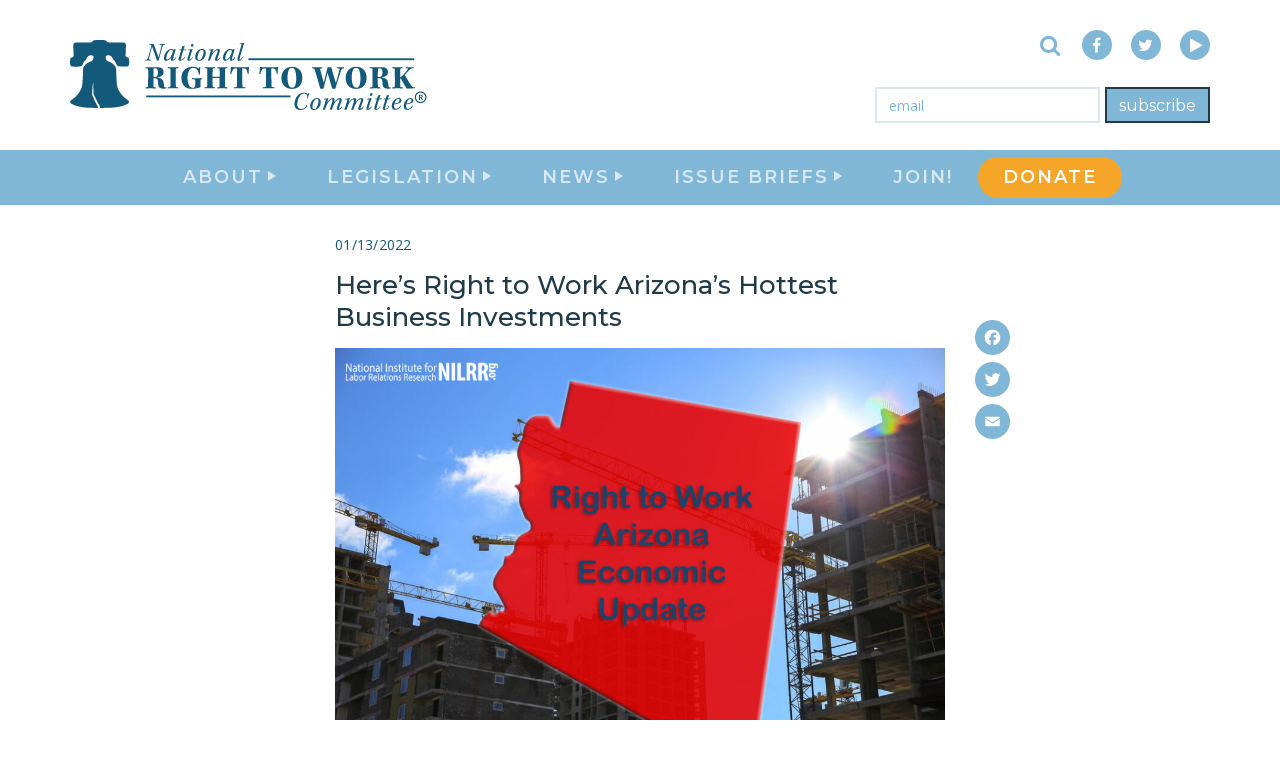

--- FILE ---
content_type: text/html; charset=UTF-8
request_url: https://nrtwc.org/heres-right-to-work-arizonas-hottest-business-investments/
body_size: 30065
content:
<!DOCTYPE html>
<html lang="en">
<head>
  <meta charset="UTF-8">
  <meta http-equiv="X-UA-Compatible" content="IE=edge">
<script type="text/javascript">
/* <![CDATA[ */
 var gform;gform||(document.addEventListener("gform_main_scripts_loaded",function(){gform.scriptsLoaded=!0}),document.addEventListener("gform/theme/scripts_loaded",function(){gform.themeScriptsLoaded=!0}),window.addEventListener("DOMContentLoaded",function(){gform.domLoaded=!0}),gform={domLoaded:!1,scriptsLoaded:!1,themeScriptsLoaded:!1,isFormEditor:()=>"function"==typeof InitializeEditor,callIfLoaded:function(o){return!(!gform.domLoaded||!gform.scriptsLoaded||!gform.themeScriptsLoaded&&!gform.isFormEditor()||(gform.isFormEditor()&&console.warn("The use of gform.initializeOnLoaded() is deprecated in the form editor context and will be removed in Gravity Forms 3.1."),o(),0))},initializeOnLoaded:function(o){gform.callIfLoaded(o)||(document.addEventListener("gform_main_scripts_loaded",()=>{gform.scriptsLoaded=!0,gform.callIfLoaded(o)}),document.addEventListener("gform/theme/scripts_loaded",()=>{gform.themeScriptsLoaded=!0,gform.callIfLoaded(o)}),window.addEventListener("DOMContentLoaded",()=>{gform.domLoaded=!0,gform.callIfLoaded(o)}))},hooks:{action:{},filter:{}},addAction:function(o,r,e,t){gform.addHook("action",o,r,e,t)},addFilter:function(o,r,e,t){gform.addHook("filter",o,r,e,t)},doAction:function(o){gform.doHook("action",o,arguments)},applyFilters:function(o){return gform.doHook("filter",o,arguments)},removeAction:function(o,r){gform.removeHook("action",o,r)},removeFilter:function(o,r,e){gform.removeHook("filter",o,r,e)},addHook:function(o,r,e,t,n){null==gform.hooks[o][r]&&(gform.hooks[o][r]=[]);var d=gform.hooks[o][r];null==n&&(n=r+"_"+d.length),gform.hooks[o][r].push({tag:n,callable:e,priority:t=null==t?10:t})},doHook:function(r,o,e){var t;if(e=Array.prototype.slice.call(e,1),null!=gform.hooks[r][o]&&((o=gform.hooks[r][o]).sort(function(o,r){return o.priority-r.priority}),o.forEach(function(o){"function"!=typeof(t=o.callable)&&(t=window[t]),"action"==r?t.apply(null,e):e[0]=t.apply(null,e)})),"filter"==r)return e[0]},removeHook:function(o,r,t,n){var e;null!=gform.hooks[o][r]&&(e=(e=gform.hooks[o][r]).filter(function(o,r,e){return!!(null!=n&&n!=o.tag||null!=t&&t!=o.priority)}),gform.hooks[o][r]=e)}}); 
/* ]]> */
</script>

  <meta name="viewport" content="width=device-width, initial-scale=1">
  
  

  <style id="jetpack-boost-critical-css">@media all{.addtoany_content{clear:both;margin:16px auto}.addtoany_list{display:inline;line-height:16px}.a2a_kit a:empty{display:none}.addtoany_list a{border:0;box-shadow:none;display:inline-block;font-size:16px;padding:0 4px;vertical-align:middle}.addtoany_list.a2a_kit_size_32 a{font-size:32px}}@media all{@charset "UTF-8";@font-face{font-family:FontAwesome;font-weight:400;font-style:normal}.fa{display:inline-block;font:normal normal normal 16px/1 FontAwesome;font-size:inherit;text-rendering:auto;-webkit-font-smoothing:antialiased;-moz-osx-font-smoothing:grayscale}.fa-search:before{content:""}.fa-times:before{content:""}.fa-play:before{content:""}.fa-arrow-right:before{content:""}.fa-twitter:before{content:""}.fa-facebook:before{content:""}.sr-only{position:absolute;width:1px;height:1px;padding:0;margin:-1px;overflow:hidden;clip:rect(0,0,0,0);border:0}html{font-family:sans-serif;-ms-text-size-adjust:100%;-webkit-text-size-adjust:100%}body{margin:0}article,figcaption,figure,header,main,nav{display:block}a{background-color:transparent}h1{font-size:2em;margin:.67em 0}img{border:0}svg:not(:root){overflow:hidden}figure{margin:1em 40px}button,input,textarea{color:inherit;font:inherit;margin:0}button{overflow:visible}button{text-transform:none}button,input[type=submit]{-webkit-appearance:button}input{line-height:normal}fieldset{border:1px solid silver;margin:0 2px;padding:.35em .625em .75em}textarea{overflow:auto}*{box-sizing:border-box}html{font-size:10px}body{font-family:"Open Sans",sans-serif;font-size:16px;line-height:1.375;color:#7a7a7a;background-color:#fff}button,input,textarea{font-family:inherit;font-size:inherit;line-height:inherit}a{color:#80b7d7;text-decoration:none}figure{margin:0}img{vertical-align:middle}.sr-only{position:absolute;width:1px;height:1px;margin:-1px;padding:0;overflow:hidden;clip:rect(0,0,0,0);border:0}h1,h2,h3{font-family:Montserrat,sans-serif;font-weight:500;line-height:1.25;color:#135979}h1,h2,h3{margin-top:22px;margin-bottom:11px}h1{font-size:2.25rem}h2{font-size:1.875rem}h3{font-size:1.625rem}p{margin:0 0 11px}ul{margin-top:0;margin-bottom:11px}ul ul{margin-bottom:0}blockquote{padding:11px 22px;margin:0 0 22px;font-size:20px;border-left:5px solid #eee}.container{margin-right:auto;margin-left:auto;padding-left:15px;padding-right:15px}.container:after,.container:before{content:" ";display:table}.container:after{clear:both}@media (min-width:768px){.container{width:750px}}@media (min-width:992px){.container{width:970px}}@media (min-width:1200px){.container{width:1170px}}fieldset{padding:0;margin:0;border:0;min-width:0}label{display:inline-block;max-width:100%;margin-bottom:5px;font-weight:700}.caret{display:inline-block;width:0;height:0;margin-left:2px;vertical-align:middle;border-top:4px dashed;border-right:4px solid transparent;border-left:4px solid transparent}.dropdown{position:relative}.dropdown-menu{position:absolute;top:100%;left:0;z-index:1000;display:none;float:left;min-width:160px;padding:5px 0;margin:2px 0 0;list-style:none;font-size:16px;text-align:left;background-color:#fff;border:1px solid #ccc;border:1px solid rgba(0,0,0,.15);border-radius:4px;box-shadow:0 6px 12px rgba(0,0,0,.175);background-clip:padding-box}.dropdown-menu>li>a{display:block;padding:3px 20px;clear:both;font-weight:400;line-height:1.375;color:#333;white-space:nowrap}.navbar-header:after,.navbar-header:before{content:" ";display:table}.navbar-header:after{clear:both}@media (min-width:768px){.navbar-header{float:left}}.navbar-toggle{position:relative;float:right;margin-right:15px;padding:9px 10px;margin-top:8px;margin-bottom:8px;background-color:transparent;background-image:none;border:1px solid transparent;border-radius:4px}.navbar-toggle .icon-bar{display:block;width:22px;height:2px;border-radius:1px}.navbar-toggle .icon-bar+.icon-bar{margin-top:4px}@media (min-width:768px){.navbar-toggle{display:none}}@-ms-viewport{width:device-width}html{font-size:100%}@media only screen and (max-width:767px){html{font-size:80%}}body{font-size:100%}blockquote,figcaption,h1,h2,h3,label,li,p,time{-webkit-font-smoothing:antialiased;text-shadow:rgba(0,0,0,.01) 0 0 1px}h1,h2,h3{margin-top:0;margin-bottom:.6em}blockquote,figcaption,label,li,p,time{font-family:"Open Sans",sans-serif;font-size:1rem;color:#7a7a7a;letter-spacing:.25px}p,ul{margin-bottom:.9375em}.content-body{border:none!important}.content-body blockquote{padding:25px 0 25px 45px;border-color:#135979;font-style:italic}.content-body img{display:block;max-width:100%;height:auto}.solo-email-form{display:-ms-flexbox;display:flex;width:350px;padding-left:15px}.solo-email-form .gform_body{-ms-flex:1 1 auto;flex:1 1 auto}.solo-email-form .gform_body .gform_fields{margin:0}.solo-email-form .gform_body .gfield{margin:0}.solo-email-form .gform_body .gfield_label{position:absolute;width:1px;height:1px;margin:-1px;padding:0;overflow:hidden;clip:rect(0,0,0,0);border:0}.solo-email-form .gform_body input{display:block;width:100%;height:36px;border-color:#d8e8f1;border-width:2px;border-radius:0;box-shadow:inset 0 1px 1px transparent}.solo-email-form .gform_body input::-webkit-input-placeholder{color:#80b7d7}.solo-email-form .gform_body input:-moz-placeholder{color:#80b7d7}.solo-email-form .gform_body input::-moz-placeholder{color:#80b7d7}.solo-email-form .gform_body input:-ms-input-placeholder{color:#80b7d7}.solo-email-form .gform_footer{padding-left:5px}.solo-email-form .gform_footer .gform_button{height:36px;border-radius:0;border:2px solid #f5a628;background-color:#f5a628;font-family:Montserrat,sans-serif;font-weight:400;font-size:16px;font-style:normal;-webkit-font-smoothing:antialiased;text-shadow:rgba(0,0,0,.01) 0 0 1px}.search-and-social{display:-ms-flexbox;display:flex;-ms-flex-flow:row nowrap;flex-flow:row nowrap;-ms-flex-pack:end;justify-content:flex-end;-ms-flex:1 1 0%;flex:1 1 0%;-ms-flex-align:center;align-items:center}.search-and-social .inline-social-links{margin:0;padding:0;list-style-type:none}.search-and-social .inline-social-links .social-link-item{display:inline-block}.search-and-social .inline-social-links .social-link-item+.social-link-item{margin-left:15px}.site-social-link{display:block;width:30px;line-height:30px;border-radius:50%;font-size:16px;color:#fff;text-align:center}.site-social-link.lt-link{background-color:#80b7d7}.site-social-link .fa-play{transform:translateX(2px)}.collapsible-search{display:-ms-flexbox;display:flex;overflow:hidden;padding-right:15px}.collapsible-search .search-toggle-btn{position:relative;display:block;margin-left:5px;width:35px;padding:0;border:none;background:0 0;font-size:22px;color:#80b7d7}.collapsible-search .search-toggle-btn .fa{position:absolute;top:50%;left:50%;transform:translate(-50%,-50%)}.collapsible-search .search-toggle-btn .close-icon{color:#7a7a7a;font-size:28px}.collapsible-search .search-toggle-btn .search-icon{color:#80b7d7}.collapsible-search .close-icon{opacity:0}.collapsible-search .search-icon{opacity:1}.container{width:100%;max-width:1170px}html{width:100%;height:100%}body{width:100%;height:100%}body .page-wrapper{position:relative;display:-ms-flexbox;display:flex;-ms-flex-flow:column nowrap;flex-flow:column nowrap;z-index:100;min-height:100%;width:100%;background-color:#fff}.caret{margin-top:-3px;margin-left:4px;border-top-width:8px;border-right-width:5px;border-left-width:5px}.nav-main-link{border-bottom:2px solid transparent;font-family:Montserrat,sans-serif;font-weight:600;font-size:18px;font-style:normal;color:#d8e8f1;letter-spacing:2px;text-transform:uppercase}.site-navbar{position:fixed;top:0;width:100%;z-index:150;background-color:#fff;-webkit-backface-visibility:hidden;backface-visibility:hidden}.site-navbar .navbar-header{float:none;background-color:#fff}.site-navbar .header-wrapper{display:-ms-flexbox;display:flex;-ms-flex-flow:row nowrap;flex-flow:row nowrap;overflow:hidden}.site-navbar .navbar-logo{display:-ms-flexbox;display:flex;-ms-flex-flow:column nowrap;flex-flow:column nowrap;-ms-flex-pack:center;justify-content:center}.site-navbar .navbar-logo .main-logo{display:block}.site-navbar .navbar-logo .main-logo .logo-path{fill:#135979}.site-navbar .navbar-controls{display:-ms-flexbox;display:flex;-ms-flex-flow:column nowrap;flex-flow:column nowrap;-ms-flex-pack:center;justify-content:center;padding-left:15px}.site-navbar .navbar-controls .navbar-toggle{display:none;float:none;margin:0;border-color:#80b7d7;border-radius:0}.site-navbar .navbar-controls .navbar-toggle .icon-bar{border-radius:0;background-color:#80b7d7}.site-navbar .links-panel{background-color:#80b7d7}.site-navbar .links-panel .container{height:100%}.site-navbar .links-panel .navbar-site-links{display:-ms-flexbox;display:flex;-ms-flex-flow:row nowrap;flex-flow:row nowrap;-ms-flex-pack:center;justify-content:center;margin:0;padding:0;height:100%;list-style-type:none}.site-navbar .links-panel .navbar-site-links .nav-main-item{display:-ms-flexbox;display:flex;-ms-flex-flow:column nowrap;flex-flow:column nowrap;-ms-flex-pack:center;justify-content:center;padding:0 25px}.site-navbar .links-panel .navbar-site-links .nav-main-link{display:block}.site-navbar .links-panel .navbar-site-links .dropdown-menu{left:50%;transform:translateX(-50%);margin:0}.site-navbar .links-panel .dropdown .caret{transform:rotate(-90deg)}.site-navbar .links-panel .dropdown-menu{border:none;border-radius:0;background-color:#d8e8f1;box-shadow:none}.site-navbar .links-panel .dropdown-menu .nav-drop-link{font-family:Montserrat,sans-serif;font-weight:600;font-size:16px;font-style:normal;color:#80b7d7;text-transform:uppercase}body .page-wrapper{padding-top:205px}body .site-navbar .main-logo{height:70px}body .site-navbar .header-wrapper{height:150px}body .site-navbar .header-wrapper .navbar-controls{width:59px;margin-right:-59px}body .site-navbar .links-panel{height:55px}.navbar-content{-ms-flex:1 1 0%;flex:1 1 0%;position:relative;height:100%}.navbar-content .content-upper{position:absolute;right:0;top:0;bottom:50%;display:-ms-flexbox;display:flex;-ms-flex-flow:column nowrap;flex-flow:column nowrap;-ms-flex-pack:center;justify-content:center;padding-top:15px}.navbar-content .content-lower{display:-ms-flexbox;display:flex;-ms-flex-flow:row nowrap;flex-flow:row nowrap;-ms-flex-pack:end;justify-content:flex-end;-ms-flex:1 1 0%;flex:1 1 0%;-ms-flex-align:center;align-items:center;position:absolute;right:0;top:50%;bottom:0;padding-bottom:15px}.flyout-navbar{position:fixed;top:0;right:0;bottom:0;overflow-y:auto;width:320px;background-color:#80b7d7;-webkit-backface-visibility:hidden;backface-visibility:hidden}.flyout-navbar .flyout-header{position:relative;height:80px;border-bottom:2px solid #fff}.flyout-navbar .flyout-header .menu-close{position:absolute;bottom:10px;left:15px;padding:0;border:none;background:0 0;color:#135979;-webkit-font-smoothing:antialiased;text-shadow:rgba(0,0,0,.01) 0 0 1px;text-transform:lowercase}.flyout-navbar .flyout-site-links{margin:0;padding:60px 20px 0;list-style-type:none}.flyout-navbar .flyout-site-links .nav-main-item{display:block}.flyout-navbar .flyout-site-links .nav-main-item+.nav-main-item{margin-top:20px}.flyout-navbar .flyout-site-links .menu-item-has-children{font-family:Montserrat,sans-serif;font-weight:600;font-size:18px;font-style:normal;color:#d8e8f1;text-transform:uppercase}.flyout-navbar .flyout-site-links .menu-item-has-children .submenu-menu{margin:15px 0 0;list-style-type:none}.flyout-navbar .flyout-site-links .menu-item-has-children .submenu-menu .submenu-item{display:block}.flyout-navbar .flyout-site-links .menu-item-has-children .submenu-menu .submenu-item+.submenu-item{margin-top:15px}.flyout-navbar .flyout-site-links .menu-item-has-children a{border-bottom:2px solid transparent;font-family:Montserrat,sans-serif;font-weight:600;font-size:18px;font-style:normal;color:#d8e8f1;letter-spacing:2px;text-transform:uppercase}@media screen and (max-width:920px){.page-wrapper{padding-top:80px!important}.site-navbar .header-wrapper{height:80px!important}.site-navbar .main-logo{height:50px!important}.site-navbar .navbar-controls{margin-left:auto;margin-right:0!important}.site-navbar .navbar-toggle{display:block!important}.site-navbar .navbar-content{display:none}.site-navbar .links-panel{display:none}}@media only screen and (max-width:767px){.site-footer .footer-right .search-and-social .collapsible-search{display:none}}@media screen and (max-width:1015px){.site-footer .footer-right .search-and-social .collapsible-search{-ms-flex:1 1 100%;flex:1 1 100%;-ms-flex-pack:end;justify-content:flex-end;padding-right:0;padding-bottom:15px}}.site-footer .footer-right .solo-email-form .gform_body input{border-color:#fff}.site-footer .inline-search{display:none;padding-top:20px}@media only screen and (max-width:767px){.site-footer .inline-search{display:block}}.single-container{max-width:640px}.single-post-full{position:relative;padding:30px 0}@media only screen and (max-width:767px){.single-post-full{padding:20px 0}}.single-post-full .addtoany_share_save_container{position:absolute;top:115px;right:-65px;overflow:hidden;margin:0}@media only screen and (max-width:767px){.single-post-full .addtoany_share_save_container{display:none}}.single-post-full .addtoany_share_save_container .a2a_kit{display:block;line-height:0!important}.single-post-full .addtoany_share_save_container [class^=a2a_button]{display:block;padding:0}.single-post-full .addtoany_share_save_container [class^=a2a_button]+[class^=a2a_button]{margin-top:7px}.single-post-full .post-date{display:block;margin-bottom:15px;font-weight:400;font-size:14px;font-style:normal;color:#135979;-webkit-font-smoothing:antialiased;text-shadow:rgba(0,0,0,.01) 0 0 1px}.single-post-full .post-title{margin-bottom:15px;font-family:Montserrat,sans-serif;font-weight:500;font-size:1.625rem;font-style:normal;color:#203b49}.gform_wrapper ul{padding-left:0;list-style:none}.gform_wrapper li{margin-bottom:15px}.gform_wrapper form{margin-bottom:0}.gform_wrapper .gfield_required{padding-left:1px;color:#b94a48}.ginput_container input{display:block;width:100%;height:34px;padding:6px 12px;font-size:14px;line-height:1.428571429;color:#555;vertical-align:middle;background-color:#fff;border:1px solid #ccc;border-radius:4px;box-shadow:inset 0 1px 1px rgba(0,0,0,.075)}.ginput_container input::-webkit-input-placeholder{color:#999}.ginput_container input:-moz-placeholder{color:#999}.ginput_container input::-moz-placeholder{color:#999}.ginput_container input:-ms-input-placeholder{color:#999}.gform_button{display:inline-block;padding:6px 12px;margin-bottom:0;font-size:14px;font-weight:400;line-height:1.428571429;text-align:center;vertical-align:middle;border:1px solid transparent;border-radius:4px;white-space:nowrap;color:#fff;background-color:#428bca;border-color:#357ebd}}@media all{@charset "UTF-8";.wp-block-image img{height:auto;max-width:100%;vertical-align:bottom}.wp-block-image img{box-sizing:border-box}.wp-block-image figcaption{margin-bottom:1em;margin-top:.5em}ul{box-sizing:border-box}.wp-block-quote{box-sizing:border-box}.wp-block-quote{overflow-wrap:break-word}.screen-reader-text{clip:rect(1px,1px,1px,1px);word-wrap:normal!important;border:0;-webkit-clip-path:inset(50%);clip-path:inset(50%);height:1px;margin:-1px;overflow:hidden;padding:0;position:absolute;width:1px}html :where(img[class*=wp-image-]){height:auto;max-width:100%}figure{margin:0 0 1em}}@media all{@charset "UTF-8";:root{--swiper-theme-color:#007aff}.jp-carousel-overlay .swiper-container{list-style:none;margin-left:auto;margin-right:auto;overflow:hidden;padding:0;position:relative;z-index:1}.jp-carousel-overlay .swiper-wrapper{box-sizing:content-box;display:flex;height:100%;position:relative;width:100%;z-index:1}.jp-carousel-overlay .swiper-wrapper{transform:translateZ(0)}:root{--swiper-navigation-size:44px}.jp-carousel-overlay .swiper-button-next,.jp-carousel-overlay .swiper-button-prev{align-items:center;color:var(--swiper-navigation-color,var(--swiper-theme-color));display:flex;height:var(--swiper-navigation-size);justify-content:center;margin-top:calc(0px - var(--swiper-navigation-size)/ 2);position:absolute;top:50%;width:calc(var(--swiper-navigation-size)/44*27);z-index:10}.jp-carousel-overlay .swiper-button-next:after,.jp-carousel-overlay .swiper-button-prev:after{font-family:swiper-icons;font-size:var(--swiper-navigation-size);font-variant:normal;letter-spacing:0;line-height:1;text-transform:none!important;text-transform:none}.jp-carousel-overlay .swiper-button-prev{left:10px;right:auto}.jp-carousel-overlay .swiper-button-prev:after{content:"prev"}.jp-carousel-overlay .swiper-button-next{left:auto;right:10px}.jp-carousel-overlay .swiper-button-next:after{content:"next"}.jp-carousel-overlay .swiper-pagination{position:absolute;text-align:center;transform:translateZ(0);z-index:10}:root{--jp-carousel-primary-color:#fff;--jp-carousel-primary-subtle-color:#999;--jp-carousel-bg-color:#000;--jp-carousel-bg-faded-color:#222;--jp-carousel-border-color:#3a3a3a}.jp-carousel-overlay .swiper-button-next,.jp-carousel-overlay .swiper-button-prev{background-image:none}.jp-carousel-wrap *{line-height:inherit}.jp-carousel-wrap.swiper-container{height:auto;width:100vw}.jp-carousel-overlay .swiper-button-next,.jp-carousel-overlay .swiper-button-prev{background-image:none;height:auto;opacity:.5;padding:20px 40px;width:auto}.jp-carousel-overlay .swiper-button-next:after,.jp-carousel-overlay .swiper-button-prev:after{content:none}.jp-carousel-overlay .swiper-button-next svg,.jp-carousel-overlay .swiper-button-prev svg{background:var(--jp-carousel-bg-color);border-radius:4px;height:30px;width:28px}.jp-carousel-overlay{background:var(--jp-carousel-bg-color);bottom:0;direction:ltr;font-family:Helvetica Neue,sans-serif!important;left:0;overflow-x:hidden;overflow-y:auto;position:fixed;right:0;top:0;z-index:2147483647}.jp-carousel-overlay *{box-sizing:border-box}.jp-carousel-overlay h2:before,.jp-carousel-overlay h3:before{content:none;display:none}.jp-carousel-overlay .swiper-container .swiper-button-prev{left:0;right:auto}.jp-carousel-overlay .swiper-container .swiper-button-next{left:auto;right:0}.jp-carousel-container{display:grid;grid-template-rows:1fr 64px;height:100%}.jp-carousel-info{-webkit-font-smoothing:subpixel-antialiased!important;background-color:var(--jp-carousel-bg-color);display:flex;flex-direction:column;opacity:1;text-align:left!important;z-index:100}.jp-carousel-info-footer{align-items:center;display:flex;height:64px;justify-content:space-between;position:relative}.jp-carousel-info-extra,.jp-carousel-info-footer{background-color:var(--jp-carousel-bg-color);width:100vw}.jp-carousel-info-extra{border-top:1px solid var(--jp-carousel-bg-faded-color);display:none;padding:35px}.jp-carousel-title-and-caption{margin-bottom:15px}.jp-carousel-photo-info{left:0!important;width:100%!important}.jp-carousel-comments-wrapper{display:none;padding:0;width:100%!important}.jp-carousel-close-hint{color:var(--jp-carousel-primary-color);height:45px;letter-spacing:0!important;padding:10px;position:fixed;right:30px;text-align:right;top:20px;width:45px;z-index:15}.jp-carousel-close-hint svg{background:var(--jp-carousel-bg-color);border-radius:4px;padding:3px 2px}.jp-carousel-pagination-container{flex:1;margin:0 15px 0 35px}.jp-carousel-pagination,.jp-swiper-pagination{color:var(--jp-carousel-primary-color);display:none;font-size:15px;font-weight:400;position:static!important;white-space:nowrap}.jp-carousel-pagination-container .swiper-pagination{line-height:8px;text-align:left}.jp-carousel-pagination{padding-left:5px}.jp-carousel-info-footer .jp-carousel-photo-title-container{flex-basis:50vw;flex:4;justify-content:center;margin:0;overflow:hidden}.jp-carousel-photo-caption,.jp-carousel-photo-title{background:0 0!important;border:none!important;color:var(--jp-carousel-primary-color);display:inline-block;font:normal 20px/1.3em Helvetica Neue,sans-serif;letter-spacing:0!important;line-height:normal;margin:0 0 10px;overflow:hidden;padding:0;text-shadow:none!important;text-transform:none!important}.jp-carousel-info-footer .jp-carousel-photo-caption{color:var(--jp-carousel-primary-subtle-color);font-size:15px;margin:0;text-align:center;text-overflow:ellipsis;white-space:nowrap}.jp-carousel-photo-title{font-size:32px;margin-bottom:2px}.jp-carousel-photo-description{color:var(--jp-carousel-primary-subtle-color);font-size:16px;margin:25px 0;overflow:hidden;overflow-wrap:break-word;width:100%}.jp-carousel-caption{font-size:14px;font-weight:400;margin:0}.jp-carousel-image-meta{color:var(--jp-carousel-primary-color);display:none;font-size:13px;font:12px/1.4 Helvetica Neue,sans-serif!important;width:100%}.jp-carousel-image-meta ul{list-style:none!important;margin:0!important;padding:0!important}a.jp-carousel-image-download{clear:both;color:var(--jp-carousel-primary-subtle-color);display:inline-block;font-size:14px;font-weight:400;line-height:1;text-decoration:none}a.jp-carousel-image-download svg{display:inline-block;margin:0 3px;padding-bottom:2px;vertical-align:middle}.jp-carousel-comments{background:none transparent;bottom:10px;font:15px/1.7 Helvetica Neue,sans-serif!important;font-weight:400;margin-top:20px;width:100%}#jp-carousel-comment-form{margin:0 0 10px!important;width:100%}textarea#jp-carousel-comment-form-comment-field{background:var(--jp-carousel-bg-faded-color);border:1px solid var(--jp-carousel-border-color);border-radius:3px;box-shadow:inset 2px 2px 2px rgba(0,0,0,.1);box-sizing:border-box;color:var(--jp-carousel-primary-subtle-color);float:none;font:16px/1.4 Helvetica Neue,sans-serif!important;height:147px;margin:0;overflow:hidden;padding:10px 10px 5px;width:100%}textarea#jp-carousel-comment-form-comment-field::-webkit-input-placeholder{color:#555}#jp-carousel-loading-overlay{bottom:0;display:none;left:0;position:fixed;right:0;top:0}#jp-carousel-loading-wrapper{align-items:center;display:flex;height:100vh;justify-content:center;width:100vw}#jp-carousel-library-loading,#jp-carousel-library-loading:after{border-radius:50%;height:40px;width:40px}#jp-carousel-library-loading{border:8px solid hsla(0,0%,100%,.2);border-left:8px solid var(--jp-carousel-primary-color);float:left;font-size:10px;margin:22px 0 0 10px;position:relative;text-indent:-9999em;transform:translateZ(0)}#jp-carousel-comment-form-spinner,#jp-carousel-comment-form-spinner:after{border-radius:50%;height:20px;width:20px}#jp-carousel-comment-form-spinner{border:4px solid hsla(0,0%,100%,.2);border-left:4px solid var(--jp-carousel-primary-color);bottom:0;display:none;float:left;font-size:10px;left:0;margin:0 auto;position:absolute;right:0;text-indent:-9999em;top:calc(50% - 15px);transform:translateZ(0)}.jp-carousel-info-content-wrapper{margin:auto;max-width:800px}#jp-carousel-comment-form-submit-and-info-wrapper{display:none;overflow:hidden;width:100%}#jp-carousel-comment-form-commenting-as input{background:var(--jp-carousel-bg-color);border:1px solid var(--jp-carousel-border-color);border-radius:2px;box-shadow:inset 2px 2px 2px rgba(0,0,0,.2);color:var(--jp-carousel-primary-subtle-color);float:left;font:16px/1.4 Helvetica Neue,sans-serif!important;padding:10px;width:285px}#jp-carousel-comment-form-commenting-as fieldset{border:none;clear:both;float:left;margin:20px 0 0;padding:0}#jp-carousel-comment-form-commenting-as label{float:left;font:400 13px/1.7 Helvetica Neue,sans-serif!important;margin:0 20px 3px 0;width:100px}#jp-carousel-comment-form-button-submit{background:var(--jp-carousel-bg-color);border:1px solid var(--jp-carousel-primary-color);border-radius:3px;color:var(--jp-carousel-primary-color);display:block;font-size:14px;margin-left:auto;margin-top:20px;padding:8px 16px}#jp-carousel-comment-form-container{color:var(--jp-carousel-primary-subtle-color);margin-bottom:15px;margin-top:20px;overflow:hidden;position:relative;width:100%}#jp-carousel-comment-post-results{display:none;overflow:auto;width:100%}#jp-carousel-comments-loading{color:var(--jp-carousel-primary-subtle-color);display:none}#jp-carousel-comments-loading{bottom:10px;font:400 15px/1.7 Helvetica Neue,sans-serif!important;margin-bottom:20px;margin-top:20px;text-align:left;width:100%}.jp-carousel-photo-icons-container{display:block;flex:1;margin:0 20px 0 30px;text-align:right;white-space:nowrap}.jp-carousel-icon-btn{background:0 0;border:none;display:inline-block;height:64px;padding:16px;text-decoration:none}.jp-carousel-icon{border:none;border-radius:4px;display:inline-block;font-style:normal;font-weight:400;line-height:0;padding:4px 3px 3px;width:31px}.jp-carousel-icon svg{display:inline-block}.jp-carousel-overlay rect{fill:var(--jp-carousel-primary-color)}.jp-carousel-icon .jp-carousel-has-comments-indicator{background:var(--jp-carousel-primary-color);border-radius:4px;color:var(--jp-carousel-bg-color);display:none;font-family:Helvetica Neue,sans-serif!important;font-size:12px;font-weight:400;line-height:1;margin-left:-16px;padding:2px 4px;position:relative;vertical-align:top}@media only screen and (max-width:760px){.jp-carousel-overlay .swiper-container .swiper-button-next,.jp-carousel-overlay .swiper-container .swiper-button-prev{display:none!important}.jp-carousel-image-meta{box-sizing:border-box;float:none!important;margin-left:0;width:100%!important}.jp-carousel-close-hint{font-size:26px!important;position:fixed!important;right:10px;top:10px}.jp-carousel-wrap{background-color:var(--jp-carousel-bg-color)}.jp-carousel-caption{overflow:visible!important}.jp-carousel-info-footer .jp-carousel-photo-title-container{display:none}.jp-carousel-photo-icons-container{margin:0 10px 0 0;white-space:nowrap}.jp-carousel-icon-btn{padding-left:20px}.jp-carousel-pagination{padding-left:5px}.jp-carousel-pagination-container{margin-left:25px}#jp-carousel-comment-form-commenting-as fieldset,#jp-carousel-comment-form-commenting-as input{float:none;width:100%}}#jp-relatedposts{clear:both;display:none;margin:1em 0;padding-top:1em;position:relative}.jp-relatedposts:after{clear:both;content:"";display:block}#jp-relatedposts h3.jp-relatedposts-headline{display:inline-block;float:left;font-family:inherit;font-size:9pt;font-weight:700;margin:0 0 1em}#jp-relatedposts h3.jp-relatedposts-headline em:before{border-top:1px solid #dcdcde;border-top:1px solid rgba(0,0,0,.2);content:"";display:block;margin-bottom:1em;min-width:30px;width:100%}#jp-relatedposts h3.jp-relatedposts-headline em{font-style:normal;font-weight:700}.screen-reader-text{clip:rect(1px,1px,1px,1px);word-wrap:normal!important;border:0;-webkit-clip-path:inset(50%);clip-path:inset(50%);height:1px;margin:-1px;overflow:hidden;padding:0;position:absolute!important;width:1px}}</style><meta name='robots' content='index, follow, max-image-preview:large, max-snippet:-1, max-video-preview:-1' />
	<style>img:is([sizes="auto" i], [sizes^="auto," i]) { contain-intrinsic-size: 3000px 1500px }</style>
	<!-- Jetpack Site Verification Tags -->
<meta name="google-site-verification" content="kB84cvAuchbY-9UgbvftXvIV8bVHuVFCPoSWL5KmNXk" />
<meta name="msvalidate.01" content="45654F0B39347DA581306F3A6DD7E324" />

	<!-- This site is optimized with the Yoast SEO Premium plugin v24.2 (Yoast SEO v25.9) - https://yoast.com/wordpress/plugins/seo/ -->
	<title>Here&#039;s Right to Work Arizona&#039;s Hottest Business Investments - NRTWC</title>
	<meta name="description" content="Right to Work Arizona, say hello to 1.22k new jobs! Investments from Meyer Burger, Leonardo Electronics, and Amazon." />
	<link rel="canonical" href="https://nrtwc.org/heres-right-to-work-arizonas-hottest-business-investments/" />
	<meta property="og:locale" content="en_US" />
	<meta property="og:type" content="article" />
	<meta property="og:title" content="Here&#039;s Right to Work Arizona&#039;s Hottest Business Investments" />
	<meta property="og:description" content="Right to Work Arizona, say hello to 1.22k new jobs! Investments from Meyer Burger, Leonardo Electronics, and Amazon." />
	<meta property="og:url" content="https://nrtwc.org/heres-right-to-work-arizonas-hottest-business-investments/" />
	<meta property="og:site_name" content="National Right To Work Committee" />
	<meta property="article:publisher" content="https://www.facebook.com/NationalRightToWork" />
	<meta property="article:published_time" content="2022-01-13T15:00:00+00:00" />
	<meta property="article:modified_time" content="2022-01-15T02:11:01+00:00" />
	<meta property="og:image" content="https://i0.wp.com/nrtwc.org/wp-content/uploads/2021/10/Arizona-NILRR.jpg?fit=1080%2C720&ssl=1" />
	<meta property="og:image:width" content="1080" />
	<meta property="og:image:height" content="720" />
	<meta property="og:image:type" content="image/jpeg" />
	<meta name="author" content="Right To Work Staff" />
	<meta name="twitter:card" content="summary_large_image" />
	<meta name="twitter:creator" content="@Right2Work" />
	<meta name="twitter:site" content="@Right2Work" />
	<meta name="twitter:label1" content="Written by" />
	<meta name="twitter:data1" content="Right To Work Staff" />
	<meta name="twitter:label2" content="Est. reading time" />
	<meta name="twitter:data2" content="3 minutes" />
	<script data-jetpack-boost="ignore" type="application/ld+json" class="yoast-schema-graph">{"@context":"https://schema.org","@graph":[{"@type":"NewsArticle","@id":"https://nrtwc.org/heres-right-to-work-arizonas-hottest-business-investments/#article","isPartOf":{"@id":"https://nrtwc.org/heres-right-to-work-arizonas-hottest-business-investments/"},"author":{"name":"Right To Work Staff","@id":"https://nrtwc.org/#/schema/person/eace41f4801e053e798d47f1ba96e8ad"},"headline":"Here&#8217;s Right to Work Arizona&#8217;s Hottest Business Investments","datePublished":"2022-01-13T15:00:00+00:00","dateModified":"2022-01-15T02:11:01+00:00","mainEntityOfPage":{"@id":"https://nrtwc.org/heres-right-to-work-arizonas-hottest-business-investments/"},"wordCount":488,"publisher":{"@id":"https://nrtwc.org/#organization"},"image":{"@id":"https://nrtwc.org/heres-right-to-work-arizonas-hottest-business-investments/#primaryimage"},"thumbnailUrl":"https://nrtwc.org/wp-content/uploads/2021/10/Arizona-NILRR.jpg","keywords":["Area Development Magazine","economic development in Right to Work States","economic growth","economic growth in Right to Work states","economy","expansion","Goodyear","investment","Leonardo Electronics","Meyer Burger","new jobs","Right to Work","Right to Work states"],"articleSection":["Arizona","Economic Development in RTW States","Right to Work","Right To Work States"],"inLanguage":"en","copyrightYear":"2022","copyrightHolder":{"@id":"https://nrtwc.org/#organization"}},{"@type":"WebPage","@id":"https://nrtwc.org/heres-right-to-work-arizonas-hottest-business-investments/","url":"https://nrtwc.org/heres-right-to-work-arizonas-hottest-business-investments/","name":"Here's Right to Work Arizona's Hottest Business Investments - NRTWC","isPartOf":{"@id":"https://nrtwc.org/#website"},"primaryImageOfPage":{"@id":"https://nrtwc.org/heres-right-to-work-arizonas-hottest-business-investments/#primaryimage"},"image":{"@id":"https://nrtwc.org/heres-right-to-work-arizonas-hottest-business-investments/#primaryimage"},"thumbnailUrl":"https://nrtwc.org/wp-content/uploads/2021/10/Arizona-NILRR.jpg","datePublished":"2022-01-13T15:00:00+00:00","dateModified":"2022-01-15T02:11:01+00:00","description":"Right to Work Arizona, say hello to 1.22k new jobs! Investments from Meyer Burger, Leonardo Electronics, and Amazon.","breadcrumb":{"@id":"https://nrtwc.org/heres-right-to-work-arizonas-hottest-business-investments/#breadcrumb"},"inLanguage":"en","potentialAction":[{"@type":"ReadAction","target":["https://nrtwc.org/heres-right-to-work-arizonas-hottest-business-investments/"]}]},{"@type":"ImageObject","inLanguage":"en","@id":"https://nrtwc.org/heres-right-to-work-arizonas-hottest-business-investments/#primaryimage","url":"https://nrtwc.org/wp-content/uploads/2021/10/Arizona-NILRR.jpg","contentUrl":"https://nrtwc.org/wp-content/uploads/2021/10/Arizona-NILRR.jpg","width":1080,"height":720},{"@type":"BreadcrumbList","@id":"https://nrtwc.org/heres-right-to-work-arizonas-hottest-business-investments/#breadcrumb","itemListElement":[{"@type":"ListItem","position":1,"name":"Home","item":"https://nrtwc.org/"},{"@type":"ListItem","position":2,"name":"News","item":"https://nrtwc.org/news/"},{"@type":"ListItem","position":3,"name":"Here&#8217;s Right to Work Arizona&#8217;s Hottest Business Investments"}]},{"@type":"WebSite","@id":"https://nrtwc.org/#website","url":"https://nrtwc.org/","name":"National Right To Work Committee","description":"No one should be forced to pay tribute to a union boss just to get or keep a job!","publisher":{"@id":"https://nrtwc.org/#organization"},"potentialAction":[{"@type":"SearchAction","target":{"@type":"EntryPoint","urlTemplate":"https://nrtwc.org/?s={search_term_string}"},"query-input":{"@type":"PropertyValueSpecification","valueRequired":true,"valueName":"search_term_string"}}],"inLanguage":"en"},{"@type":"Organization","@id":"https://nrtwc.org/#organization","name":"National Right To Work Committee","url":"https://nrtwc.org/","logo":{"@type":"ImageObject","inLanguage":"en","@id":"https://nrtwc.org/#/schema/logo/image/","url":"https://nrtwc.org/wp-content/uploads/2017/07/nrtwc.org-id-1.png","contentUrl":"https://nrtwc.org/wp-content/uploads/2017/07/nrtwc.org-id-1.png","width":81,"height":81,"caption":"National Right To Work Committee"},"image":{"@id":"https://nrtwc.org/#/schema/logo/image/"},"sameAs":["https://www.facebook.com/NationalRightToWork","https://x.com/Right2Work","https://www.youtube.com/user/Right2WorkCommittee"]},{"@type":"Person","@id":"https://nrtwc.org/#/schema/person/eace41f4801e053e798d47f1ba96e8ad","name":"Right To Work Staff","url":"https://nrtwc.org"}]}</script>
	<!-- / Yoast SEO Premium plugin. -->


<link rel='dns-prefetch' href='//static.addtoany.com' />
<link rel='dns-prefetch' href='//stats.wp.com' />
<link rel='dns-prefetch' href='//fonts.googleapis.com' />
<link rel='dns-prefetch' href='//widgets.wp.com' />
<link rel='dns-prefetch' href='//s0.wp.com' />
<link rel='dns-prefetch' href='//0.gravatar.com' />
<link rel='dns-prefetch' href='//1.gravatar.com' />
<link rel='dns-prefetch' href='//2.gravatar.com' />
<link rel='dns-prefetch' href='//v0.wordpress.com' />
<link rel='preconnect' href='//c0.wp.com' />
<link rel="alternate" type="application/rss+xml" title="National Right To Work Committee &raquo; Here&#8217;s Right to Work Arizona&#8217;s Hottest Business Investments Comments Feed" href="https://nrtwc.org/heres-right-to-work-arizonas-hottest-business-investments/feed/" />
<noscript><link rel='stylesheet' id='wp-block-library-css' href='https://c0.wp.com/c/6.7.1/wp-includes/css/dist/block-library/style.min.css' type='text/css' media='all' />
</noscript><link rel='stylesheet' id='wp-block-library-css' href='https://c0.wp.com/c/6.7.1/wp-includes/css/dist/block-library/style.min.css' type='text/css' media="not all" data-media="all" onload="this.media=this.dataset.media; delete this.dataset.media; this.removeAttribute( 'onload' );" />
<noscript><link rel='stylesheet' id='mediaelement-css' href='https://c0.wp.com/c/6.7.1/wp-includes/js/mediaelement/mediaelementplayer-legacy.min.css' type='text/css' media='all' />
</noscript><link rel='stylesheet' id='mediaelement-css' href='https://c0.wp.com/c/6.7.1/wp-includes/js/mediaelement/mediaelementplayer-legacy.min.css' type='text/css' media="not all" data-media="all" onload="this.media=this.dataset.media; delete this.dataset.media; this.removeAttribute( 'onload' );" />
<noscript><link rel='stylesheet' id='wp-mediaelement-css' href='https://c0.wp.com/c/6.7.1/wp-includes/js/mediaelement/wp-mediaelement.min.css' type='text/css' media='all' />
</noscript><link rel='stylesheet' id='wp-mediaelement-css' href='https://c0.wp.com/c/6.7.1/wp-includes/js/mediaelement/wp-mediaelement.min.css' type='text/css' media="not all" data-media="all" onload="this.media=this.dataset.media; delete this.dataset.media; this.removeAttribute( 'onload' );" />
<style id='jetpack-sharing-buttons-style-inline-css' type='text/css'>
.jetpack-sharing-buttons__services-list{display:flex;flex-direction:row;flex-wrap:wrap;gap:0;list-style-type:none;margin:5px;padding:0}.jetpack-sharing-buttons__services-list.has-small-icon-size{font-size:12px}.jetpack-sharing-buttons__services-list.has-normal-icon-size{font-size:16px}.jetpack-sharing-buttons__services-list.has-large-icon-size{font-size:24px}.jetpack-sharing-buttons__services-list.has-huge-icon-size{font-size:36px}@media print{.jetpack-sharing-buttons__services-list{display:none!important}}.editor-styles-wrapper .wp-block-jetpack-sharing-buttons{gap:0;padding-inline-start:0}ul.jetpack-sharing-buttons__services-list.has-background{padding:1.25em 2.375em}
</style>
<style id='classic-theme-styles-inline-css' type='text/css'>
/*! This file is auto-generated */
.wp-block-button__link{color:#fff;background-color:#32373c;border-radius:9999px;box-shadow:none;text-decoration:none;padding:calc(.667em + 2px) calc(1.333em + 2px);font-size:1.125em}.wp-block-file__button{background:#32373c;color:#fff;text-decoration:none}
</style>
<style id='global-styles-inline-css' type='text/css'>
:root{--wp--preset--aspect-ratio--square: 1;--wp--preset--aspect-ratio--4-3: 4/3;--wp--preset--aspect-ratio--3-4: 3/4;--wp--preset--aspect-ratio--3-2: 3/2;--wp--preset--aspect-ratio--2-3: 2/3;--wp--preset--aspect-ratio--16-9: 16/9;--wp--preset--aspect-ratio--9-16: 9/16;--wp--preset--color--black: #000000;--wp--preset--color--cyan-bluish-gray: #abb8c3;--wp--preset--color--white: #ffffff;--wp--preset--color--pale-pink: #f78da7;--wp--preset--color--vivid-red: #cf2e2e;--wp--preset--color--luminous-vivid-orange: #ff6900;--wp--preset--color--luminous-vivid-amber: #fcb900;--wp--preset--color--light-green-cyan: #7bdcb5;--wp--preset--color--vivid-green-cyan: #00d084;--wp--preset--color--pale-cyan-blue: #8ed1fc;--wp--preset--color--vivid-cyan-blue: #0693e3;--wp--preset--color--vivid-purple: #9b51e0;--wp--preset--gradient--vivid-cyan-blue-to-vivid-purple: linear-gradient(135deg,rgba(6,147,227,1) 0%,rgb(155,81,224) 100%);--wp--preset--gradient--light-green-cyan-to-vivid-green-cyan: linear-gradient(135deg,rgb(122,220,180) 0%,rgb(0,208,130) 100%);--wp--preset--gradient--luminous-vivid-amber-to-luminous-vivid-orange: linear-gradient(135deg,rgba(252,185,0,1) 0%,rgba(255,105,0,1) 100%);--wp--preset--gradient--luminous-vivid-orange-to-vivid-red: linear-gradient(135deg,rgba(255,105,0,1) 0%,rgb(207,46,46) 100%);--wp--preset--gradient--very-light-gray-to-cyan-bluish-gray: linear-gradient(135deg,rgb(238,238,238) 0%,rgb(169,184,195) 100%);--wp--preset--gradient--cool-to-warm-spectrum: linear-gradient(135deg,rgb(74,234,220) 0%,rgb(151,120,209) 20%,rgb(207,42,186) 40%,rgb(238,44,130) 60%,rgb(251,105,98) 80%,rgb(254,248,76) 100%);--wp--preset--gradient--blush-light-purple: linear-gradient(135deg,rgb(255,206,236) 0%,rgb(152,150,240) 100%);--wp--preset--gradient--blush-bordeaux: linear-gradient(135deg,rgb(254,205,165) 0%,rgb(254,45,45) 50%,rgb(107,0,62) 100%);--wp--preset--gradient--luminous-dusk: linear-gradient(135deg,rgb(255,203,112) 0%,rgb(199,81,192) 50%,rgb(65,88,208) 100%);--wp--preset--gradient--pale-ocean: linear-gradient(135deg,rgb(255,245,203) 0%,rgb(182,227,212) 50%,rgb(51,167,181) 100%);--wp--preset--gradient--electric-grass: linear-gradient(135deg,rgb(202,248,128) 0%,rgb(113,206,126) 100%);--wp--preset--gradient--midnight: linear-gradient(135deg,rgb(2,3,129) 0%,rgb(40,116,252) 100%);--wp--preset--font-size--small: 13px;--wp--preset--font-size--medium: 20px;--wp--preset--font-size--large: 36px;--wp--preset--font-size--x-large: 42px;--wp--preset--spacing--20: 0.44rem;--wp--preset--spacing--30: 0.67rem;--wp--preset--spacing--40: 1rem;--wp--preset--spacing--50: 1.5rem;--wp--preset--spacing--60: 2.25rem;--wp--preset--spacing--70: 3.38rem;--wp--preset--spacing--80: 5.06rem;--wp--preset--shadow--natural: 6px 6px 9px rgba(0, 0, 0, 0.2);--wp--preset--shadow--deep: 12px 12px 50px rgba(0, 0, 0, 0.4);--wp--preset--shadow--sharp: 6px 6px 0px rgba(0, 0, 0, 0.2);--wp--preset--shadow--outlined: 6px 6px 0px -3px rgba(255, 255, 255, 1), 6px 6px rgba(0, 0, 0, 1);--wp--preset--shadow--crisp: 6px 6px 0px rgba(0, 0, 0, 1);}:where(.is-layout-flex){gap: 0.5em;}:where(.is-layout-grid){gap: 0.5em;}body .is-layout-flex{display: flex;}.is-layout-flex{flex-wrap: wrap;align-items: center;}.is-layout-flex > :is(*, div){margin: 0;}body .is-layout-grid{display: grid;}.is-layout-grid > :is(*, div){margin: 0;}:where(.wp-block-columns.is-layout-flex){gap: 2em;}:where(.wp-block-columns.is-layout-grid){gap: 2em;}:where(.wp-block-post-template.is-layout-flex){gap: 1.25em;}:where(.wp-block-post-template.is-layout-grid){gap: 1.25em;}.has-black-color{color: var(--wp--preset--color--black) !important;}.has-cyan-bluish-gray-color{color: var(--wp--preset--color--cyan-bluish-gray) !important;}.has-white-color{color: var(--wp--preset--color--white) !important;}.has-pale-pink-color{color: var(--wp--preset--color--pale-pink) !important;}.has-vivid-red-color{color: var(--wp--preset--color--vivid-red) !important;}.has-luminous-vivid-orange-color{color: var(--wp--preset--color--luminous-vivid-orange) !important;}.has-luminous-vivid-amber-color{color: var(--wp--preset--color--luminous-vivid-amber) !important;}.has-light-green-cyan-color{color: var(--wp--preset--color--light-green-cyan) !important;}.has-vivid-green-cyan-color{color: var(--wp--preset--color--vivid-green-cyan) !important;}.has-pale-cyan-blue-color{color: var(--wp--preset--color--pale-cyan-blue) !important;}.has-vivid-cyan-blue-color{color: var(--wp--preset--color--vivid-cyan-blue) !important;}.has-vivid-purple-color{color: var(--wp--preset--color--vivid-purple) !important;}.has-black-background-color{background-color: var(--wp--preset--color--black) !important;}.has-cyan-bluish-gray-background-color{background-color: var(--wp--preset--color--cyan-bluish-gray) !important;}.has-white-background-color{background-color: var(--wp--preset--color--white) !important;}.has-pale-pink-background-color{background-color: var(--wp--preset--color--pale-pink) !important;}.has-vivid-red-background-color{background-color: var(--wp--preset--color--vivid-red) !important;}.has-luminous-vivid-orange-background-color{background-color: var(--wp--preset--color--luminous-vivid-orange) !important;}.has-luminous-vivid-amber-background-color{background-color: var(--wp--preset--color--luminous-vivid-amber) !important;}.has-light-green-cyan-background-color{background-color: var(--wp--preset--color--light-green-cyan) !important;}.has-vivid-green-cyan-background-color{background-color: var(--wp--preset--color--vivid-green-cyan) !important;}.has-pale-cyan-blue-background-color{background-color: var(--wp--preset--color--pale-cyan-blue) !important;}.has-vivid-cyan-blue-background-color{background-color: var(--wp--preset--color--vivid-cyan-blue) !important;}.has-vivid-purple-background-color{background-color: var(--wp--preset--color--vivid-purple) !important;}.has-black-border-color{border-color: var(--wp--preset--color--black) !important;}.has-cyan-bluish-gray-border-color{border-color: var(--wp--preset--color--cyan-bluish-gray) !important;}.has-white-border-color{border-color: var(--wp--preset--color--white) !important;}.has-pale-pink-border-color{border-color: var(--wp--preset--color--pale-pink) !important;}.has-vivid-red-border-color{border-color: var(--wp--preset--color--vivid-red) !important;}.has-luminous-vivid-orange-border-color{border-color: var(--wp--preset--color--luminous-vivid-orange) !important;}.has-luminous-vivid-amber-border-color{border-color: var(--wp--preset--color--luminous-vivid-amber) !important;}.has-light-green-cyan-border-color{border-color: var(--wp--preset--color--light-green-cyan) !important;}.has-vivid-green-cyan-border-color{border-color: var(--wp--preset--color--vivid-green-cyan) !important;}.has-pale-cyan-blue-border-color{border-color: var(--wp--preset--color--pale-cyan-blue) !important;}.has-vivid-cyan-blue-border-color{border-color: var(--wp--preset--color--vivid-cyan-blue) !important;}.has-vivid-purple-border-color{border-color: var(--wp--preset--color--vivid-purple) !important;}.has-vivid-cyan-blue-to-vivid-purple-gradient-background{background: var(--wp--preset--gradient--vivid-cyan-blue-to-vivid-purple) !important;}.has-light-green-cyan-to-vivid-green-cyan-gradient-background{background: var(--wp--preset--gradient--light-green-cyan-to-vivid-green-cyan) !important;}.has-luminous-vivid-amber-to-luminous-vivid-orange-gradient-background{background: var(--wp--preset--gradient--luminous-vivid-amber-to-luminous-vivid-orange) !important;}.has-luminous-vivid-orange-to-vivid-red-gradient-background{background: var(--wp--preset--gradient--luminous-vivid-orange-to-vivid-red) !important;}.has-very-light-gray-to-cyan-bluish-gray-gradient-background{background: var(--wp--preset--gradient--very-light-gray-to-cyan-bluish-gray) !important;}.has-cool-to-warm-spectrum-gradient-background{background: var(--wp--preset--gradient--cool-to-warm-spectrum) !important;}.has-blush-light-purple-gradient-background{background: var(--wp--preset--gradient--blush-light-purple) !important;}.has-blush-bordeaux-gradient-background{background: var(--wp--preset--gradient--blush-bordeaux) !important;}.has-luminous-dusk-gradient-background{background: var(--wp--preset--gradient--luminous-dusk) !important;}.has-pale-ocean-gradient-background{background: var(--wp--preset--gradient--pale-ocean) !important;}.has-electric-grass-gradient-background{background: var(--wp--preset--gradient--electric-grass) !important;}.has-midnight-gradient-background{background: var(--wp--preset--gradient--midnight) !important;}.has-small-font-size{font-size: var(--wp--preset--font-size--small) !important;}.has-medium-font-size{font-size: var(--wp--preset--font-size--medium) !important;}.has-large-font-size{font-size: var(--wp--preset--font-size--large) !important;}.has-x-large-font-size{font-size: var(--wp--preset--font-size--x-large) !important;}
:where(.wp-block-post-template.is-layout-flex){gap: 1.25em;}:where(.wp-block-post-template.is-layout-grid){gap: 1.25em;}
:where(.wp-block-columns.is-layout-flex){gap: 2em;}:where(.wp-block-columns.is-layout-grid){gap: 2em;}
:root :where(.wp-block-pullquote){font-size: 1.5em;line-height: 1.6;}
</style>
<noscript><link crossorigin="anonymous" rel='stylesheet' id='google-fonts-css' href='//fonts.googleapis.com/css?family=Open+Sans:300,400,400i,700,700i|Montserrat:400,500,600,700&#038;subset=latin' type='text/css' media='all' />
</noscript><link crossorigin=media="not all" data-media="all" onload="this.media=this.dataset.media; delete this.dataset.media; this.removeAttribute( 'onload' );" rel='stylesheet' id='google-fonts-css' href='//fonts.googleapis.com/css?family=Open+Sans:300,400,400i,700,700i|Montserrat:400,500,600,700&#038;subset=latin' type='text/css' media="not all" data-media="all" onload="this.media=this.dataset.media; delete this.dataset.media; this.removeAttribute( 'onload' );" />
<noscript><link rel='stylesheet' id='base-styles-css' href='https://nrtwc.org/wp-content/themes/nrtwc/assets/css/styles.min.css?ver=ade7e97d8dfb1d' type='text/css' media='all' />
</noscript><link rel='stylesheet' id='base-styles-css' href='https://nrtwc.org/wp-content/themes/nrtwc/assets/css/styles.min.css?ver=ade7e97d8dfb1d' type='text/css' media="not all" data-media="all" onload="this.media=this.dataset.media; delete this.dataset.media; this.removeAttribute( 'onload' );" />
<noscript><link rel='stylesheet' id='jetpack_likes-css' href='https://c0.wp.com/p/jetpack/15.0/modules/likes/style.css' type='text/css' media='all' />
</noscript><link rel='stylesheet' id='jetpack_likes-css' href='https://c0.wp.com/p/jetpack/15.0/modules/likes/style.css' type='text/css' media="not all" data-media="all" onload="this.media=this.dataset.media; delete this.dataset.media; this.removeAttribute( 'onload' );" />
<noscript><link rel='stylesheet' id='addtoany-css' href='https://nrtwc.org/wp-content/plugins/add-to-any/addtoany.min.css?ver=1.16' type='text/css' media='all' />
</noscript><link rel='stylesheet' id='addtoany-css' href='https://nrtwc.org/wp-content/plugins/add-to-any/addtoany.min.css?ver=1.16' type='text/css' media="not all" data-media="all" onload="this.media=this.dataset.media; delete this.dataset.media; this.removeAttribute( 'onload' );" />
<noscript><link rel='stylesheet' id='sharedaddy-css' href='https://c0.wp.com/p/jetpack/15.0/modules/sharedaddy/sharing.css' type='text/css' media='all' />
</noscript><link rel='stylesheet' id='sharedaddy-css' href='https://c0.wp.com/p/jetpack/15.0/modules/sharedaddy/sharing.css' type='text/css' media="not all" data-media="all" onload="this.media=this.dataset.media; delete this.dataset.media; this.removeAttribute( 'onload' );" />
<noscript><link rel='stylesheet' id='social-logos-css' href='https://c0.wp.com/p/jetpack/15.0/_inc/social-logos/social-logos.min.css' type='text/css' media='all' />
</noscript><link rel='stylesheet' id='social-logos-css' href='https://c0.wp.com/p/jetpack/15.0/_inc/social-logos/social-logos.min.css' type='text/css' media="not all" data-media="all" onload="this.media=this.dataset.media; delete this.dataset.media; this.removeAttribute( 'onload' );" />


<script data-jetpack-boost="ignore" type="text/javascript" src="https://c0.wp.com/c/6.7.1/wp-includes/js/jquery/jquery.min.js" id="jquery-core-js"></script>



<link rel='shortlink' href='https://wp.me/p2ybeJ-9tZ' />
<!-- start Simple Custom CSS and JS -->
<style type="text/css">
</style>
<!-- end Simple Custom CSS and JS -->
<!-- start Simple Custom CSS and JS -->
<style type="text/css">
.gchoice {
    width: 33%;
    float: left;
	text-align:center
}

.gform_card_icon.gform_card_icon_amex {
    background-position: -74px 2px;
}

.gform_card_icon.gform_card_icon_discover {
	background-position: -111px 2px;
}

.gform_card_icon.gform_card_icon_mastercard{
	background-position: -145px 2px;
}

.gform_card_icon.gform_card_icon_visa {
	background-position: -1px 2px;
}</style>
<!-- end Simple Custom CSS and JS -->
<!-- start Simple Custom CSS and JS -->
<style type="text/css">
.page-id-36896 .single-container {
  max-width: 1200px;
}

.page-id-15761 .single-container {
  max-width: 1200px;
} </style>
<!-- end Simple Custom CSS and JS -->
<!-- start Simple Custom CSS and JS -->
<style type="text/css">
/* WPPS-17865 AA START */
#page-wrapper > header > div > h1 {
  max-width: 100% !important;
}
/* WPPS-17865 AA END */
</style>
<!-- end Simple Custom CSS and JS -->
<!-- start Simple Custom CSS and JS -->
<style type="text/css">
.page-id-36985 .single-container {
  max-width: 1200px;
}
.page-id-40412 .single-container {
  max-width: 1200px;
}
.page-id-42396 .single-container {
  max-width: 1200px;
}
/*changes text color on donation page*/

.page-id-7097 .gform_required_legend {
  color: #fff
}

.page-id-7097 .gform-field-label.gform-field-label--type-inline.gfield_consent_label {
	font-size: 12px;
}

.page-id-7087  .gform-field-label.gform-field-label--type-inline {
	font-size: 14px;
}
.blog .subpage-header {
	display:none;
}

.blog .newsfeed-section.featured-feed {
	display:none;
}
.page-id-40543 .single-container {
  max-width: 1200px;
}
.page-id-36985 body {
  overflow-x: hidden;
}
</style>
<!-- end Simple Custom CSS and JS -->
<!-- start Simple Custom CSS and JS -->
<style type="text/css">
.page-id-36418 .single-container {
  max-width: 1200px;
}

</style>
<!-- end Simple Custom CSS and JS -->
<!-- start Simple Custom CSS and JS -->
<style type="text/css">
.page-wrapper main {
    display: flex;
    flex-flow: column;
}

.homepage-lead {
  order: 1;
}

.homepage-map {
  order: 3;
}

.subscribe-form-section {
    order: 4;
}

.newsfeed-section {
  order: 2;
}

@media only screen and (min-width: 768px){
	.homepage-header .slider-btn-container+.homepage-slider {
    transform: translateY(0);
	}
}
.menu-item-40381 { 
    background-color: #f5a628;
    margin-top: 7px;
    border-radius:  20px;
	margin-bottom: 7px;
	
}

.menu-item-40381 .nav-main-link  { 
	color: white;}


.solo-email-form .gform_footer .gform_button {
  
	border: 2px solid #203b49;
    background-color: #80b7d7;
}
.solo-email-form .gform_footer .gform_button:hover {
  
	border: 2px solid #f5a628;
    background-color: #f5a628;
}


.homepage-header .slider-btn-container {
  position: absolute;
  height: 500px;
  max-width: 100%;

}</style>
<!-- end Simple Custom CSS and JS -->
<!-- start Simple Custom CSS and JS -->
<style type="text/css">
/* Add your CSS code here.

For example:
.example {
    color: red;
}

For brushing up on your CSS knowledge, check out http://www.w3schools.com/css/css_syntax.asp

End of comment */ 

.feed-item .post-excerpt {
	color: #000;
}
p {
  color: #000;
}</style>
<!-- end Simple Custom CSS and JS -->
<!-- start Simple Custom CSS and JS -->
<!-- Add HTML code to the header or the footer.

For example, you can use the following code for loading the jQuery library from Google CDN:
<script data-jetpack-boost="ignore" src="https://ajax.googleapis.com/ajax/libs/jquery/3.7.1/jquery.min.js"></script>

or the following one for loading the Bootstrap library from jsDelivr:
<link href="https://cdn.jsdelivr.net/npm/bootstrap@5.3.2/dist/css/bootstrap.min.css" rel="stylesheet" integrity="sha384-T3c6CoIi6uLrA9TneNEoa7RxnatzjcDSCmG1MXxSR1GAsXEV/Dwwykc2MPK8M2HN" crossorigin="anonymous"/>

-- End of the comment --> 
<!-- end Simple Custom CSS and JS -->

		<!-- GA Google Analytics @ https://m0n.co/ga -->
		

		<style>img#wpstats{display:none}</style>
		<link rel="apple-touch-icon" sizes="57x57" href="https://nrtwc.org/wp-content/themes/nrtwc/assets/favicons/apple-icon-57x57.png">
<link rel="apple-touch-icon" sizes="60x60" href="https://nrtwc.org/wp-content/themes/nrtwc/assets/favicons/apple-icon-60x60.png">
<link rel="apple-touch-icon" sizes="72x72" href="https://nrtwc.org/wp-content/themes/nrtwc/assets/favicons/apple-icon-72x72.png">
<link rel="apple-touch-icon" sizes="76x76" href="https://nrtwc.org/wp-content/themes/nrtwc/assets/favicons/apple-icon-76x76.png">
<link rel="apple-touch-icon" sizes="114x114" href="https://nrtwc.org/wp-content/themes/nrtwc/assets/favicons/apple-icon-114x114.png">
<link rel="apple-touch-icon" sizes="120x120" href="https://nrtwc.org/wp-content/themes/nrtwc/assets/favicons/apple-icon-120x120.png">
<link rel="apple-touch-icon" sizes="144x144" href="https://nrtwc.org/wp-content/themes/nrtwc/assets/favicons/apple-icon-144x144.png">
<link rel="apple-touch-icon" sizes="152x152" href="https://nrtwc.org/wp-content/themes/nrtwc/assets/favicons/apple-icon-152x152.png">
<link rel="apple-touch-icon" sizes="180x180" href="https://nrtwc.org/wp-content/themes/nrtwc/assets/favicons/apple-icon-180x180.png">
<link rel="icon" type="image/png" sizes="192x192"  href="https://nrtwc.org/wp-content/themes/nrtwc/assets/favicons/android-icon-192x192.png">
<link rel="icon" type="image/png" sizes="32x32" href="https://nrtwc.org/wp-content/themes/nrtwc/assets/favicons/favicon-32x32.png">
<link rel="icon" type="image/png" sizes="96x96" href="https://nrtwc.org/wp-content/themes/nrtwc/assets/favicons/favicon-96x96.png">
<link rel="icon" type="image/png" sizes="16x16" href="https://nrtwc.org/wp-content/themes/nrtwc/assets/favicons/favicon-16x16.png">
<link rel="manifest" href="https://nrtwc.org/wp-content/themes/nrtwc/assets/favicons/manifest.json">
<meta name="msapplication-TileColor" content="#ffffff ">
<meta name="msapplication-TileImage" content="/ms-icon-144x144.png">
<meta name="theme-color" content="#ffffff "><link rel="amphtml" href="https://nrtwc.org/heres-right-to-work-arizonas-hottest-business-investments/amp/"><link rel="icon" href="https://nrtwc.org/wp-content/uploads/2017/07/nrtwc.org-id-1.png" sizes="32x32" />
<link rel="icon" href="https://nrtwc.org/wp-content/uploads/2017/07/nrtwc.org-id-1.png" sizes="192x192" />
<link rel="apple-touch-icon" href="https://nrtwc.org/wp-content/uploads/2017/07/nrtwc.org-id-1.png" />
<meta name="msapplication-TileImage" content="https://nrtwc.org/wp-content/uploads/2017/07/nrtwc.org-id-1.png" />


</head>
<body class="post-template-default single single-post postid-36455 single-format-standard">


  <nav class="site-navbar">
  <div class="navbar-header">
    <div class="container">
      <div class="header-wrapper">
        <div class="navbar-logo"><a href="/" class="home-link" title="National Right to Work Committee" tabindex="1"><svg class="main-logo" viewBox="0 0 330.05 64.14" version="1.1" xmlns="http://www.w3.org/2000/svg" xmlns:xlink="http://www.w3.org/1999/xlink">
  <path d="M12,2A10,10,0,1,0,22,12,10,10,0,0,0,12,2m0,18a8,8,0,1,1,8-8,8,8,0,0,1-8,8m.25-6.73H10.81V16.5H9V7.71h3.26a3.73,3.73,0,0,1,2.4.69,2.39,2.39,0,0,1,.84,2,2.7,2.7,0,0,1-.39,1.5,2.59,2.59,0,0,1-1.18,1l1.9,3.59v.1H13.89l-1.64-3.23m-1.44-1.46h1.46a1.5,1.5,0,0,0,1.05-.35,1.24,1.24,0,0,0,.37-1,1.3,1.3,0,0,0-.35-1,1.43,1.43,0,0,0-1.08-.35H10.81Z" transform="translate(315,46) scale(0.54)" class="logo-path"></path>
  <path class="logo-path" d="M83.91,5.13c.07-.5,0-.67-.74-.74l-1.24-.12.26-.67c.79,0,1.74.07,2.45.07s2.07-.1,2.67-.07l-.21.67a8.24,8.24,0,0,0-1.17.14,1,1,0,0,0-.79.69c-.6,1.48-2.57,8.39-3.77,13.66a5.57,5.57,0,0,0-1.55.24c-.91-2.88-3.17-9-4.6-13.08-1.24,4.69-2.43,9.2-2.74,10.89-.17.79,0,1,.43,1.12a13.66,13.66,0,0,0,1.6.21l-.21.64c-.91,0-2-.07-3-.07-.71,0-1.76,0-2.5.07l.24-.64A9.56,9.56,0,0,0,70.23,18c.41-.1.67-.33,1-1,.5-1.22,2.24-7.44,3.38-11.65.17-.62-.12-.81-.71-.88l-1.36-.17.24-.67c.52,0,1.45.07,2.38.07a14.59,14.59,0,0,0,1.57-.07c1.19,3.34,3.19,8.72,4.5,12.18C82.88,9.71,83.74,6.4,83.91,5.13Z"/>
  <path class="logo-path" d="M97.39,16.1c-.62,1.26-1.88,3-3.67,3-1.31,0-1.33-1.24-1-2.41a3.72,3.72,0,0,1,.21-.79h0c-1,1.48-2.74,3.19-4.81,3.19-1.38,0-2-1-2-2.45a9.91,9.91,0,0,1,4-7.53,4.77,4.77,0,0,1,2.69-.86,2,2,0,0,1,2,1.1l.26-.81H97c-.83,2.43-2.07,6.58-2.5,8.53-.1.45-.07.88.26.88.64,0,1.57-1.07,2.17-2.29Zm-8.25,1.79c1.1,0,2.34-1,3.53-3a13.84,13.84,0,0,0,1.62-4.41C94.29,9.41,93.67,9,93,9a3,3,0,0,0-2.34,1.26,10.85,10.85,0,0,0-2.41,6.24c0,.71.27,1.4.92,1.4Z"/>
  <path class="logo-path" d="M105.21,16.24a4.86,4.86,0,0,1-4.08,2.8c-1.86,0-1.76-1.24-1.38-2.55.67-2.19,1.64-5.39,2.12-7l-1.67-.17.31-.69h1.62c.38-1.12.67-2.14.88-2.88a11.19,11.19,0,0,0,2.29-.52c-.21.5-.76,2.12-1.17,3.41h2.6l-.36.69-2.5.17c-.45,1.36-1.86,6-2.26,7.72-.12.52-.07.88.45.88,1.07,0,2.29-1.43,2.79-2.62Z"/>
  <path class="logo-path" d="M108.45,8.78a25.82,25.82,0,0,0,4-.57l.07.07c-.71,1.67-2.38,6.91-2.88,8.91-.1.43-.12.74.17.74.71,0,1.84-1.19,2.36-2.31l.48.5c-1,1.91-2.45,2.93-3.88,2.93s-1.36-1.12-.88-2.65c.57-1.83,1.57-4.77,2.07-6.58.1-.31,0-.4-.24-.4h-1.48Zm4.74-4a1.38,1.38,0,0,1-1.36,1.38,1,1,0,0,1-1-1.14,1.43,1.43,0,0,1,1.36-1.41c.69,0,1,.43,1,1.19Z"/>
  <path class="logo-path" d="M124.51,11.78a8.06,8.06,0,0,1-3.05,6.32,5.32,5.32,0,0,1-3.22,1c-1.57,0-3.48-.62-3.48-3.46A8.22,8.22,0,0,1,118,9.18a5.3,5.3,0,0,1,3.07-1C123.29,8.21,124.51,9.47,124.51,11.78Zm-5.86-1.43a11.81,11.81,0,0,0-1.86,5.84c0,1.62.79,2.17,1.62,2.17a2.55,2.55,0,0,0,2-1A12.08,12.08,0,0,0,122.53,11c0-1.19-.45-2-1.53-2a2.88,2.88,0,0,0-2.36,1.35Z"/>
  <path class="logo-path" d="M138,16.12c-1,1.93-2.5,3-3.88,3s-1.38-1.31-.79-2.91l2-5.43c.26-.72.17-1.41-.57-1.41-2.1,0-4.31,3.67-5.22,6.15-.33.91-.69,1.79-1.14,3.29a17.24,17.24,0,0,0-2.07.19,82.37,82.37,0,0,0,2.76-9.13c0-.31,0-.4-.21-.43h-1.48l.24-.64a23,23,0,0,0,3.81-.57c-.38,1.29-.79,2.84-1.17,4.1,1.33-2,3.15-4.1,5.53-4.1a1.74,1.74,0,0,1,1.19.38c.67.6.43,1.93.1,2.81-.62,1.74-1.5,4-2,5.77-.14.43-.07.71.19.71.67,0,1.72-1,2.34-2.26Z"/>
  <path class="logo-path" d="M151.5,16.1c-.62,1.26-1.88,3-3.67,3-1.31,0-1.33-1.24-1-2.41a3.72,3.72,0,0,1,.21-.79h0C146,17.34,144.26,19,142.19,19c-1.38,0-2-1-2-2.45a9.91,9.91,0,0,1,4-7.53,4.77,4.77,0,0,1,2.69-.86,2,2,0,0,1,2,1.1l.26-.81h1.93c-.83,2.43-2.07,6.58-2.5,8.53-.1.45-.07.88.26.88.64,0,1.57-1.07,2.17-2.29Zm-8.25,1.79c1.1,0,2.34-1,3.53-3a13.84,13.84,0,0,0,1.62-4.41c0-1.07-.62-1.5-1.31-1.5a3,3,0,0,0-2.34,1.26,10.85,10.85,0,0,0-2.41,6.24c0,.71.27,1.4.92,1.4Z"/>
  <path class="logo-path" d="M155.74,3a21.63,21.63,0,0,0,4.1-.41c-.48,1.24-1.24,3.53-2.36,7.34s-1.79,6-2,7.25q-.18.71.21.71c.62,0,1.72-1,2.34-2.29l.45.5c-1,2-2.5,3-3.86,3s-1.33-1.36-.93-2.81c.55-1.83,1.12-3.57,1.88-6.2,1.07-3.65,1.43-5,1.67-6,.1-.33,0-.43-.29-.43h-1.43Z"/>
  <path class="logo-path" d="M217.28,59.63v1.29a7.26,7.26,0,0,1-6.15,3.22c-3.5,0-5.29-2.12-5.29-5.6a11.56,11.56,0,0,1,3.65-8.39,7.56,7.56,0,0,1,5-1.83,4.24,4.24,0,0,1,3.57,1.48l.83-1.29.5.26a35.16,35.16,0,0,0-1.4,4.92h-.62a5.3,5.3,0,0,0-.26-3.41A2.56,2.56,0,0,0,214.68,49a4.64,4.64,0,0,0-3.53,1.69,12.64,12.64,0,0,0-2.81,8A5.65,5.65,0,0,0,209.2,62a3.3,3.3,0,0,0,2.62,1.24c2.53,0,4-1.31,5.05-3.6Z"/>
  <path class="logo-path" d="M229.91,56.79a8.06,8.06,0,0,1-3.05,6.32,5.33,5.33,0,0,1-3.22,1c-1.57,0-3.48-.62-3.48-3.46a8.22,8.22,0,0,1,3.22-6.41,5.3,5.3,0,0,1,3.07-1C228.69,53.22,229.91,54.48,229.91,56.79Zm-5.86-1.43a11.81,11.81,0,0,0-1.86,5.84c0,1.62.79,2.17,1.62,2.17a2.55,2.55,0,0,0,2-1A12.08,12.08,0,0,0,227.93,56c0-1.19-.45-2-1.53-2a2.88,2.88,0,0,0-2.35,1.35Z"/>
  <path class="logo-path" d="M249.66,61.13c-1,2-2.5,3-3.88,3s-1.41-1.31-.83-2.86c.69-1.86,1.48-3.81,2.07-5.46.26-.74.14-1.41-.55-1.41-2,0-4.34,3.72-5.27,6.32-.31.81-.67,1.69-1.1,3.1-.76,0-1.57.12-2.12.17.88-2.34,2.26-6.55,2.69-8.17.17-.64.19-1.41-.57-1.41-1.64,0-4,3.19-5.2,6.29-.33.86-.67,1.79-1.1,3.12a16.67,16.67,0,0,0-2.07.19,79,79,0,0,0,2.79-9.1c.07-.33,0-.45-.33-.45h-1.38l.21-.64a27.29,27.29,0,0,0,3.88-.57c-.33,1.14-.83,3.05-1.19,4.1,1.24-1.79,3-4.1,5.48-4.1,1.62,0,1.64,1.43,1.24,2.79-.12.43-.21.76-.36,1.22,1.24-1.83,3.12-4,5.48-4a1.56,1.56,0,0,1,1.22.45c.62.64.29,2,0,2.72-.67,1.83-1.72,4.53-2.12,5.79-.14.4-.12.74.19.74.69,0,1.76-1.1,2.34-2.29Z"/>
  <path class="logo-path" d="M269.39,61.13c-1,2-2.5,3-3.88,3s-1.41-1.31-.83-2.86c.69-1.86,1.48-3.81,2.07-5.46.26-.74.14-1.41-.55-1.41-2,0-4.34,3.72-5.27,6.32-.31.81-.67,1.69-1.1,3.1-.76,0-1.57.12-2.12.17.88-2.34,2.26-6.55,2.69-8.17.17-.64.19-1.41-.57-1.41-1.64,0-4,3.19-5.2,6.29-.33.86-.67,1.79-1.1,3.12a16.85,16.85,0,0,0-2.07.19,78.91,78.91,0,0,0,2.79-9.1c.07-.33,0-.45-.33-.45h-1.38l.21-.64a27.27,27.27,0,0,0,3.88-.57c-.33,1.14-.83,3.05-1.19,4.1,1.24-1.79,3-4.1,5.48-4.1,1.62,0,1.64,1.43,1.24,2.79-.12.43-.21.76-.36,1.22,1.24-1.83,3.12-4,5.48-4a1.56,1.56,0,0,1,1.22.45c.62.64.29,2,0,2.72-.67,1.83-1.72,4.53-2.12,5.79-.14.4-.12.74.19.74.69,0,1.76-1.1,2.34-2.29Z"/>
  <path class="logo-path" d="M272.56,53.79a25.82,25.82,0,0,0,4-.57l.07.07c-.71,1.67-2.38,6.91-2.88,8.91-.1.43-.12.74.17.74.72,0,1.84-1.19,2.36-2.31l.48.5c-1,1.91-2.45,2.93-3.88,2.93s-1.36-1.12-.88-2.65c.57-1.83,1.57-4.77,2.07-6.58.1-.31,0-.4-.24-.4h-1.48Zm4.74-4a1.38,1.38,0,0,1-1.31,1.4A1,1,0,0,1,275,50a1.43,1.43,0,0,1,1.36-1.41c.64,0,1,.46,1,1.18Z"/>
  <path class="logo-path" d="M284.64,61.25A4.87,4.87,0,0,1,280.56,64c-1.86,0-1.76-1.24-1.38-2.55.67-2.19,1.64-5.39,2.12-7l-1.67-.17.31-.69h1.62c.38-1.12.67-2.14.88-2.88a11.19,11.19,0,0,0,2.29-.52c-.21.5-.76,2.12-1.17,3.41h2.6l-.36.69-2.5.17c-.45,1.36-1.86,6-2.26,7.72-.12.52-.07.88.45.88,1.07,0,2.29-1.43,2.79-2.62Z"/>
  <path class="logo-path" d="M292.5,61.25A4.86,4.86,0,0,1,288.43,64c-1.86,0-1.76-1.24-1.38-2.55.67-2.19,1.64-5.39,2.12-7l-1.67-.17.31-.69h1.62c.38-1.12.67-2.14.88-2.88a11.19,11.19,0,0,0,2.29-.52c-.21.5-.76,2.12-1.17,3.41H294l-.36.69-2.5.17c-.45,1.36-1.86,6-2.26,7.72-.12.52-.07.88.45.88,1.07,0,2.29-1.43,2.79-2.62Z"/>
  <path class="logo-path" d="M303.18,61.25A6.18,6.18,0,0,1,298.05,64c-2,0-3.07-1.22-3.07-3.31a8.44,8.44,0,0,1,3.12-6.46,5.16,5.16,0,0,1,3.12-1.07c2,0,2.67,1.19,2.67,2.43a2.41,2.41,0,0,1-1.69,2.12A19.88,19.88,0,0,1,297.31,59a9,9,0,0,0-.17,1.67c0,1.36.5,2.38,1.83,2.38,1.64,0,3-1.07,3.77-3h.36Zm-5.72-3a12.53,12.53,0,0,0,3.27-.83,2.21,2.21,0,0,0,1.36-2.1c0-.88-.41-1.38-1.12-1.38-1,0-2.54.92-3.51,4.3Z"/>
  <path class="logo-path" d="M314.14,61.25A6.18,6.18,0,0,1,309,64c-2,0-3.07-1.22-3.07-3.31A8.44,8.44,0,0,1,309,54.27a5.16,5.16,0,0,1,3.12-1.07c2,0,2.67,1.19,2.67,2.43a2.41,2.41,0,0,1-1.69,2.12A19.88,19.88,0,0,1,308.28,59a9,9,0,0,0-.17,1.67c0,1.36.5,2.38,1.83,2.38,1.64,0,3-1.07,3.77-3h.36Zm-5.72-3a12.53,12.53,0,0,0,3.27-.83,2.21,2.21,0,0,0,1.36-2.1c0-.88-.41-1.38-1.12-1.38-.94,0-2.53.92-3.51,4.3Z"/>
  <path class="logo-path" d="M71.65,31.57c0-3.06,0-4.17-.06-4.84,0-.43-.21-.64-.86-.7l-1.68-.15.15-1c.64,0,2.85.12,4.35.12,1.65,0,3.86-.12,5.51-.12,3.25,0,4.56.43,5.48,1.29a4.08,4.08,0,0,1,1.19,3.09c0,3.25-2.51,4.5-5.76,5v.15c3.49.43,5.09,1.44,5.64,3.65a17,17,0,0,1,.61,4,1.34,1.34,0,0,0,1.26,1.41h.18a3.33,3.33,0,0,0,.8-.09l-.18,1a10.67,10.67,0,0,1-2.57.24c-3,0-4.66-1.07-4.87-3.83-.09-1.07-.12-2-.21-2.88-.18-2.42-1.19-2.88-3.4-2.88h-.74v2.91c0,2.45,0,3.68.09,4.5s.28.86,2.3,1l-.06.95c-1,0-3.06-.09-4.81-.09-2,0-4,.09-4.87.09v-.95c1.9-.15,2.3-.28,2.36-.92s.12-2,.12-4.72ZM76.49,34h.74c2.54,0,3.46-1.32,3.46-4.17a5.67,5.67,0,0,0-.52-2.7A2.32,2.32,0,0,0,77.93,26,3.45,3.45,0,0,0,77,26c-.28.06-.4.21-.43.61s-.12,1.47-.12,4.38Z"/>
  <path class="logo-path" d="M92.08,30.83c0-2.42,0-3.34-.06-4s-.43-.89-2.33-1l.06-1c.89,0,2.91.12,4.75.12s3.68-.12,4.72-.12v1c-1.78.12-2.11.21-2.18.89S97,28.53,97,30.79v7c0,2.54.06,3.83.12,4.6s.43.92,2.21,1v.95c-1.07,0-3-.09-4.93-.09s-3.74.09-4.69.09v-.95c1.84-.12,2.24-.21,2.3-1a41.31,41.31,0,0,0,.15-4.53Z"/>
  <path class="logo-path" d="M118.18,31.69c-.49-4.17-2.51-6.16-5.12-6.16a4,4,0,0,0-3.8,2.18,13.68,13.68,0,0,0-1.56,7,14.83,14.83,0,0,0,1.23,6.43,4.1,4.1,0,0,0,3.83,2.6c1.32,0,1.81-.49,1.93-1.56.09-.92.12-2.73.12-4.2,0-1.62-.15-1.9-1.32-2l-1.5-.12-.09-.95c1.16,0,3.74.12,5.05.12,1.5,0,3.43,0,4.38-.09l.06.89c-1.29.18-1.62.37-1.69,1a28,28,0,0,0-.09,3.12,26.53,26.53,0,0,0,.15,3.37c-.77.18-2,.52-3,.8a19,19,0,0,1-4.44.67c-4.17,0-6.68-1-8.33-3.25a10.85,10.85,0,0,1-1.87-6.71c0-3.77,1.44-6.8,4.11-8.61a10.61,10.61,0,0,1,6.49-1.72,8.44,8.44,0,0,1,5.36,1.59l.64-1.59.83.28a32,32,0,0,0-.43,6.89Z"/>
  <path class="logo-path" d="M125.84,31.32V26.85c0-.77-.52-.92-2.3-1v-1c1,0,3.31.12,4.44.12s3.77-.12,4.87-.12v1c-1.62,0-2,.21-2,1s-.12,2.45-.12,4v2.79h6.46V30.4c0-1.87,0-2.85-.06-3.71,0-.61-.55-.77-2.05-.83v-1c1,0,3.65.12,4.5.12,1.53,0,4.11-.09,4.72-.12v1c-1.69.06-2.11.24-2.14.92-.06,1-.12,2.51-.12,4.17v6.8c0,2.24.06,4.11.12,4.87.06.58.43.7,2.27.8l-.09.95c-.95,0-2.94-.09-4.87-.09s-3.68.09-4.5.09v-.95c1.56-.09,2.05-.25,2.11-1s.09-1.9.09-4.26v-3.4h-6.46v3.4c0,2,.06,3.52.12,4.29s.52.86,2.18.92v.95c-1.23,0-3.37-.09-5.15-.09-1.41,0-3,.09-4.5.09v-.95c1.81-.09,2.3-.25,2.36-1s.15-1.9.15-4.29Z"/>
  <path class="logo-path" d="M158,37c0,3,.06,4.44.12,5.21,0,.61.21.86.77.92a19.13,19.13,0,0,0,2.11.21l-.09.95c-.86,0-3.12-.09-5.61-.09-1.81,0-3.71.09-5.15.09l-.09-.95A18,18,0,0,0,152,43.2c.64-.09,1-.24,1-.86.06-1,.12-2.18.12-5.27V26c-2.82,0-3.28.37-3.86,1.5a18.28,18.28,0,0,0-1.47,3.8l-.89-.18c.34-1.75.55-5.09.64-6.4a47.83,47.83,0,0,0,6.53.31h3a41.26,41.26,0,0,0,7.08-.31,41.72,41.72,0,0,0-.31,6.1l-.89.28a11.6,11.6,0,0,0-1.23-4c-.4-.83-1-1.16-3.71-1.1,0,.77-.06,2.21-.06,3.8Z"/>
  <path class="logo-path" d="M184.63,37c0,3,.06,4.44.12,5.21,0,.61.21.86.77.92a19.13,19.13,0,0,0,2.11.21l-.09.95c-.86,0-3.12-.09-5.61-.09-1.81,0-3.71.09-5.15.09l-.09-.95a18,18,0,0,0,1.93-.18c.64-.09,1-.24,1-.86.06-1,.12-2.18.12-5.27V26c-2.82,0-3.28.37-3.86,1.5a18.27,18.27,0,0,0-1.47,3.8l-.89-.18c.34-1.75.55-5.09.64-6.4a47.83,47.83,0,0,0,6.53.31h3a41.27,41.27,0,0,0,7.08-.31,41.63,41.63,0,0,0-.31,6.1l-.89.28a11.58,11.58,0,0,0-1.23-4c-.4-.83-1-1.16-3.71-1.1,0,.77-.06,2.21-.06,3.8Z"/>
  <path class="logo-path" d="M213,34.39c0,6.22-3.25,10.42-9.56,10.42s-9.59-4.29-9.59-10c0-5.45,3.16-10.26,9.77-10.26C209.51,24.52,213,28.69,213,34.39Zm-12.47-7a16.18,16.18,0,0,0-1.13,6.8c0,3.34.61,6.34,1.38,7.69a3.17,3.17,0,0,0,2.88,1.87,2.88,2.88,0,0,0,2.73-1.84A17.76,17.76,0,0,0,207.45,35a20.2,20.2,0,0,0-1.16-7.51,3.14,3.14,0,0,0-2.94-2,3.07,3.07,0,0,0-2.82,1.87Z"/>
  <path class="logo-path" d="M244.43,24.92c1.13,0,2.33.12,3.65.12s2-.12,3.19-.12v1c-1.78.18-2.08.34-2.7,1.84-1.32,3.65-3.68,11.31-5.24,16.85a14.76,14.76,0,0,0-2.94.12c-.89-3.49-2.76-9.47-4.23-14.67-1.87,7.23-2.76,10.6-3.71,14.55a24.77,24.77,0,0,0-3,.12c-1.59-5.94-3.86-13.73-4.93-16.88-.58-1.68-.95-1.87-2.67-1.93v-1c.92,0,2.94.12,4.44.12s3.09-.12,4.84-.12l.18,1-1.5.21c-.37,0-.52.21-.43.7.46,2.24,2.48,9.44,3.22,12.32,1.39-5.22,3.39-13.31,3.53-14.23a17.81,17.81,0,0,0,3.4,0c.64,2.63,2.33,8.12,4.17,14.43,1.38-4.44,2.91-10,3.31-12.13.15-.86,0-1.1-.64-1.16l-1.81-.18Z"/>
  <path class="logo-path" d="M271.88,34.39c0,6.22-3.25,10.42-9.56,10.42s-9.59-4.29-9.59-10c0-5.45,3.16-10.26,9.77-10.26C268.39,24.52,271.88,28.69,271.88,34.39Zm-12.47-7a16.18,16.18,0,0,0-1.13,6.8c0,3.34.61,6.34,1.38,7.69a3.17,3.17,0,0,0,2.88,1.87,2.88,2.88,0,0,0,2.73-1.84A17.75,17.75,0,0,0,266.33,35a20.2,20.2,0,0,0-1.16-7.51,3.13,3.13,0,0,0-2.94-2,3.07,3.07,0,0,0-2.82,1.87Z"/>
  <path class="logo-path" d="M277.39,31.57c0-3.06,0-4.17-.06-4.84,0-.43-.21-.64-.86-.7l-1.68-.15.15-1c.64,0,2.85.12,4.35.12s3.86-.12,5.51-.12c3.25,0,4.56.43,5.48,1.29a4.08,4.08,0,0,1,1.2,3.09c0,3.25-2.51,4.5-5.76,5v.15c3.49.43,5.09,1.44,5.64,3.65a17,17,0,0,1,.61,4,1.34,1.34,0,0,0,1.26,1.41h.18a3.33,3.33,0,0,0,.8-.09l-.18,1a10.67,10.67,0,0,1-2.57.24c-3,0-4.66-1.07-4.87-3.83-.09-1.07-.12-2-.21-2.88-.18-2.42-1.2-2.88-3.4-2.88h-.74v2.91c0,2.45,0,3.68.09,4.5s.28.86,2.3,1l-.06.95c-1,0-3.06-.09-4.81-.09-2,0-4,.09-4.87.09v-.95c1.9-.15,2.3-.28,2.36-.92s.12-2,.12-4.72ZM282.23,34H283c2.54,0,3.46-1.32,3.46-4.17a5.68,5.68,0,0,0-.52-2.7A2.32,2.32,0,0,0,283.69,26a3.45,3.45,0,0,0-.89.09c-.28.06-.4.21-.43.61s-.12,1.47-.12,4.38Z"/>
  <path class="logo-path" d="M297.83,31.11c0-2.3,0-3.62-.06-4.29s-.43-.83-2.24-1l.06-1c.77,0,2.7.12,4.57.12s3.92-.12,4.69-.12l.06,1c-1.75.15-2,.18-2.08.92s-.15,2.14-.15,4.29v3.25c2.33-1.29,6-5.79,7-7.57.25-.46.12-.58-.28-.64l-1.81-.21.28-1c1,0,2.21.12,3.62.09l3.55-.09.06,1a5.35,5.35,0,0,0-3.31.89c-1.07.92-3,3.22-4.93,5.3a113.16,113.16,0,0,0,6.49,10.35c.67.77,1.07.89,2.7,1l-.18.95c-1.65-.06-2.82,0-4,0s-2.66.18-3.37.24c-.52-1.16-3.58-6.4-4.81-8.61-.4-.61-.61-1-1-1v2.73c0,2.6.09,4,.12,4.72s.37.8,2.33,1l-.06.95c-1,0-2.94-.09-5-.09-1.84,0-3.86.09-4.72.09v-.95c1.9-.15,2.3-.21,2.36-1,.06-.58.15-2.05.15-4.47Z"/>
  <rect class="logo-path" x="163.55" y="16.76" width="152.04" height="1.7"/>
  <rect class="logo-path" x="69.89" y="50.83" width="132.19" height="1.7"/>
  <path class="logo-path" d="M51.2,53.78a15.43,15.43,0,0,1-2.39-2.11c-2.05-2.24-4.24-5-5.2-7.92a23.53,23.53,0,0,1-.83-6.15c-.12-2.3-.29-4.61-.4-6.91-.09-2,.23-4.23-.64-6.11a10.51,10.51,0,0,0-5.82-4.7,7.07,7.07,0,0,1-1.66-.58c-1-.65-2.16-3.56-1.29-4.65a1.42,1.42,0,0,1,.84-.42,4.72,4.72,0,0,1,3.33.24c1.23.7,1.71,2.13,2.49,3.23.95,1.35,2.19,2.36,2.78,4A9.83,9.83,0,0,0,42.92,23a2.62,2.62,0,0,0,2,1.13,30.89,30.89,0,0,0,6.87.13,3,3,0,0,0,1.68-.42,1.38,1.38,0,0,0,.38-.66,10.24,10.24,0,0,0,.38-3.83,13.45,13.45,0,0,0-.2-1.9,1.51,1.51,0,0,0-.74-1.32c-.82-.36-1.73-.27-2.18-1.09A4.24,4.24,0,0,1,51,13.27c0-1.12.05-2.24.1-3.36s.09-2,.14-3.07a8.7,8.7,0,0,0-.12-3.13,2.05,2.05,0,0,0-1.79-1.36c-1.73-.27-11.1,0-11.1,0a15.59,15.59,0,0,1-2.56-.11c-.63-.09-1.82-.32-2.09-1a2.06,2.06,0,0,0-.18-.5.75.75,0,0,0-.34-.22A11,11,0,0,0,29.67,0a19.26,19.26,0,0,0-2.52,0c-.84.06-1.68,0-2.52,0a11,11,0,0,0-3.39.52.75.75,0,0,0-.34.22,2.06,2.06,0,0,0-.18.5c-.28.68-1.46.91-2.09,1a15.59,15.59,0,0,1-2.56.11S6.7,2.12,5,2.39A2.05,2.05,0,0,0,3.18,3.75a8.7,8.7,0,0,0-.12,3.13c0,1,.09,2,.14,3.07s.1,2.24.1,3.36a4.24,4.24,0,0,1-.14,1.82C2.71,16,1.8,15.86,1,16.22a1.51,1.51,0,0,0-.74,1.32c-.09.63-.16,1.27-.2,1.9a10.24,10.24,0,0,0,.38,3.83,1.38,1.38,0,0,0,.38.66,3,3,0,0,0,1.68.42,30.89,30.89,0,0,0,6.87-.13,2.62,2.62,0,0,0,2-1.13,9.82,9.82,0,0,0,.52-1.39c.59-1.61,1.83-2.62,2.78-4,.77-1.1,1.26-2.53,2.49-3.23a4.72,4.72,0,0,1,3.33-.24,1.42,1.42,0,0,1,.84.42c.87,1.09-.25,4-1.29,4.65a7.07,7.07,0,0,1-1.66.58,10.51,10.51,0,0,0-5.82,4.7c-.88,1.88-.55,4.1-.64,6.11-.11,2.31-.28,4.61-.4,6.91a23.52,23.52,0,0,1-.83,6.15,24.05,24.05,0,0,1-5.2,7.92,15.43,15.43,0,0,1-2.39,2.11A10.93,10.93,0,0,0,.61,55.59a1.87,1.87,0,0,0-.39,1.74,2.59,2.59,0,0,0,1.31,1.24c3.92,2.16,8.49,2.92,12.9,3.35.83.08,7.69.35,11.35.31a5.48,5.48,0,0,0-.92-2.36c-1.24-2.05-3.54-7.4-3.54-7.4l-1.06-2.24s.37-8,.68-9.7l.31-1.68.37,10.82,3.9,7.77s1.26,2.05,1.39,2.3.56,1.8.56,1.8v.66c3.2.11,11.44-.21,12.36-.29,4.41-.43,9-1.18,12.9-3.35A2.59,2.59,0,0,0,54,57.32a1.87,1.87,0,0,0-.39-1.74A10.93,10.93,0,0,0,51.2,53.78Z"/>
</svg>
</a></div>

        <div class="navbar-content" id="navbar-content">

            <div class="content-upper" id="nav-content-upper">
              <div class="search-and-social">
  <div class="collapsible-search" id="navbar-search">
      <gcse:search></gcse:search>
          <button class="search-toggle-btn" data-toggle="search" aria-controls="navbar-search-form" aria-haspopup="true" tabindex="2">
      <span class="sr-only">Toggle Search</span>
      <i class="fa fa-search search-icon" aria-hidden="true"></i>
      <i class="fa fa-times close-icon" aria-hidden="true"></i>
    </button>
  </div><!-- /.collapsible-search -->

  <ul class="inline-social-links">
    <li class="social-link-item"><a href="http://www.facebook.com/NationalRightToWork" title="NRTWC on Facebook" target="_blank" class="site-social-link lt-link" tabindex="2"><span class="sr-only">Facebook</span><i class="fa fa-facebook" aria-hidden="true"></i></a></li>
    <li class="social-link-item"><a href="http://twitter.com/Right2Work" title="NRTWC on Twitter" target="_blank" class="site-social-link lt-link" tabindex="2"><span class="sr-only">Twitter</span><i class="fa fa-twitter" aria-hidden="true"></i></a></li>
    <li class="social-link-item"><a href="http://www.youtube.com/Right2WorkCommittee" title="NRTWC on YouTube" target="_blank" class="site-social-link lt-link" tabindex="2"><span class="sr-only">YouTube</span><i class="fa fa-play" aria-hidden="true"></i></a></li>
  </ul><!-- /.inline-social-links -->
</div><!-- /.search-and-social -->            </div><!-- /.content-upper -->

            <div class="content-lower" id="nav-content-lower">
                <script data-jetpack-boost="ignore" type="text/javascript"></script>
                <div class='gf_browser_chrome gform_wrapper gform_legacy_markup_wrapper gform-theme--no-framework solo-email-form_wrapper' data-form-theme='legacy' data-form-index='0' id='gform_wrapper_6' style='display:none'><form method='post' enctype='multipart/form-data'  id='gform_6' class='solo-email-form' action='/heres-right-to-work-arizonas-hottest-business-investments/' data-formid='6' novalidate>
                        <div class='gform-body gform_body'><ul id='gform_fields_6' class='gform_fields top_label form_sublabel_below description_below validation_below'><li id="field_6_3" class="gfield gfield--type-email gfield--input-type-email gfield_contains_required field_sublabel_below gfield--no-description field_description_below field_validation_below gfield_visibility_visible"  data-js-reload="field_6_3" ><label class='gfield_label gform-field-label' for='input_6_3'>Email<span class="gfield_required"><span class="gfield_required gfield_required_asterisk">*</span></span></label><div class='ginput_container ginput_container_email'>
                            <input name='input_3' id='input_6_3' type='email' value='' class='medium'   placeholder='email' aria-required="true" aria-invalid="false"  />
                        </div></li><li id="field_6_4" class="gfield gfield--type-hidden gfield--input-type-hidden gform_hidden field_sublabel_below gfield--no-description field_description_below field_validation_below gfield_visibility_visible"  data-js-reload="field_6_4" ><div class='ginput_container ginput_container_text'><input name='input_4' id='input_6_4' type='hidden' class='gform_hidden'  aria-invalid="false" value='010RTW91021TKE006' /></div></li><li id="field_6_5" class="gfield gfield--type-hidden gfield--input-type-hidden gform_hidden field_sublabel_below gfield--no-description field_description_below field_validation_below gfield_visibility_visible"  data-js-reload="field_6_5" ><div class='ginput_container ginput_container_text'><input name='input_5' id='input_6_5' type='hidden' class='gform_hidden'  aria-invalid="false" value='6' /></div></li><li id="field_6_6" class="gfield gfield--type-hidden gfield--input-type-hidden gform_hidden field_sublabel_below gfield--no-description field_description_below field_validation_below gfield_visibility_visible"  data-js-reload="field_6_6" ><div class='ginput_container ginput_container_text'><input name='input_6' id='input_6_6' type='hidden' class='gform_hidden'  aria-invalid="false" value='nrtwcorgnavfooter' /></div></li><li id="field_6_7" class="gfield gfield--type-hidden gfield--input-type-hidden gform_hidden field_sublabel_below gfield--no-description field_description_below field_validation_below gfield_visibility_visible"  data-js-reload="field_6_7" ><div class='ginput_container ginput_container_text'><input name='input_7' id='input_6_7' type='hidden' class='gform_hidden'  aria-invalid="false" value='' /></div></li><li id="field_6_8" class="gfield gfield--type-hidden gfield--input-type-hidden gform_hidden field_sublabel_below gfield--no-description field_description_below field_validation_below gfield_visibility_visible"  data-js-reload="field_6_8" ><div class='ginput_container ginput_container_text'><input name='input_8' id='input_6_8' type='hidden' class='gform_hidden'  aria-invalid="false" value='' /></div></li></ul></div>
        <div class='gform-footer gform_footer top_label'> <button type="submit" id="gform_submit_button_6" class="gform_button button" onclick="gform.submission.handleButtonClick(this);">subscribe</button> 
            <input type='hidden' class='gform_hidden' name='gform_submission_method' data-js='gform_submission_method_6' value='postback' />
            <input type='hidden' class='gform_hidden' name='gform_theme' data-js='gform_theme_6' id='gform_theme_6' value='legacy' />
            <input type='hidden' class='gform_hidden' name='gform_style_settings' data-js='gform_style_settings_6' id='gform_style_settings_6' value='' />
            <input type='hidden' class='gform_hidden' name='is_submit_6' value='1' />
            <input type='hidden' class='gform_hidden' name='gform_submit' value='6' />
            
            <input type='hidden' class='gform_hidden' name='gform_unique_id' value='' />
            <input type='hidden' class='gform_hidden' name='state_6' value='WyJbXSIsImQ5OTE4ZWRmMTg3M2QyZWY0NTg1YzAyYzkzMTIzZjM1Il0=' />
            <input type='hidden' autocomplete='off' class='gform_hidden' name='gform_target_page_number_6' id='gform_target_page_number_6' value='0' />
            <input type='hidden' autocomplete='off' class='gform_hidden' name='gform_source_page_number_6' id='gform_source_page_number_6' value='1' />
            <input type='hidden' name='gform_field_values' value='' />
            
        </div>
                        <p style="display: none !important;" class="akismet-fields-container" data-prefix="ak_"><label>&#916;<textarea name="ak_hp_textarea" cols="45" rows="8" maxlength="100"></textarea></label><input type="hidden" id="ak_js_1" name="ak_js" value="47"/><script data-jetpack-boost="ignore">document.getElementById( "ak_js_1" ).setAttribute( "value", ( new Date() ).getTime() );</script></p></form>
                        </div><script data-jetpack-boost="ignore" type="text/javascript">
/* <![CDATA[ */
 gform.initializeOnLoaded( function() {gformInitSpinner( 6, 'https://nrtwc.org/wp-content/themes/nrtwc/assets/images/loader.svg', true );jQuery('#gform_ajax_frame_6').on('load',function(){var contents = jQuery(this).contents().find('*').html();var is_postback = contents.indexOf('GF_AJAX_POSTBACK') >= 0;if(!is_postback){return;}var form_content = jQuery(this).contents().find('#gform_wrapper_6');var is_confirmation = jQuery(this).contents().find('#gform_confirmation_wrapper_6').length > 0;var is_redirect = contents.indexOf('gformRedirect(){') >= 0;var is_form = form_content.length > 0 && ! is_redirect && ! is_confirmation;var mt = parseInt(jQuery('html').css('margin-top'), 10) + parseInt(jQuery('body').css('margin-top'), 10) + 100;if(is_form){form_content.find('form').css('opacity', 0);jQuery('#gform_wrapper_6').html(form_content.html());if(form_content.hasClass('gform_validation_error')){jQuery('#gform_wrapper_6').addClass('gform_validation_error');} else {jQuery('#gform_wrapper_6').removeClass('gform_validation_error');}setTimeout( function() { /* delay the scroll by 50 milliseconds to fix a bug in chrome */  }, 50 );if(window['gformInitDatepicker']) {gformInitDatepicker();}if(window['gformInitPriceFields']) {gformInitPriceFields();}var current_page = jQuery('#gform_source_page_number_6').val();gformInitSpinner( 6, 'https://nrtwc.org/wp-content/themes/nrtwc/assets/images/loader.svg', true );jQuery(document).trigger('gform_page_loaded', [6, current_page]);window['gf_submitting_6'] = false;}else if(!is_redirect){var confirmation_content = jQuery(this).contents().find('.GF_AJAX_POSTBACK').html();if(!confirmation_content){confirmation_content = contents;}jQuery('#gform_wrapper_6').replaceWith(confirmation_content);jQuery(document).trigger('gform_confirmation_loaded', [6]);window['gf_submitting_6'] = false;wp.a11y.speak(jQuery('#gform_confirmation_message_6').text());}else{jQuery('#gform_6').append(contents);if(window['gformRedirect']) {gformRedirect();}}jQuery(document).trigger("gform_pre_post_render", [{ formId: "6", currentPage: "current_page", abort: function() { this.preventDefault(); } }]);                if (event && event.defaultPrevented) {                return;         }        const gformWrapperDiv = document.getElementById( "gform_wrapper_6" );        if ( gformWrapperDiv ) {            const visibilitySpan = document.createElement( "span" );            visibilitySpan.id = "gform_visibility_test_6";            gformWrapperDiv.insertAdjacentElement( "afterend", visibilitySpan );        }        const visibilityTestDiv = document.getElementById( "gform_visibility_test_6" );        let postRenderFired = false;                function triggerPostRender() {            if ( postRenderFired ) {                return;            }            postRenderFired = true;            jQuery( document ).trigger( 'gform_post_render', [6, current_page] );            gform.utils.trigger( { event: 'gform/postRender', native: false, data: { formId: 6, currentPage: current_page } } );            gform.utils.trigger( { event: 'gform/post_render', native: false, data: { formId: 6, currentPage: current_page } } );            if ( visibilityTestDiv ) {                visibilityTestDiv.parentNode.removeChild( visibilityTestDiv );            }        }        function debounce( func, wait, immediate ) {            var timeout;            return function() {                var context = this, args = arguments;                var later = function() {                    timeout = null;                    if ( !immediate ) func.apply( context, args );                };                var callNow = immediate && !timeout;                clearTimeout( timeout );                timeout = setTimeout( later, wait );                if ( callNow ) func.apply( context, args );            };        }        const debouncedTriggerPostRender = debounce( function() {            triggerPostRender();        }, 200 );        if ( visibilityTestDiv && visibilityTestDiv.offsetParent === null ) {            const observer = new MutationObserver( ( mutations ) => {                mutations.forEach( ( mutation ) => {                    if ( mutation.type === 'attributes' && visibilityTestDiv.offsetParent !== null ) {                        debouncedTriggerPostRender();                        observer.disconnect();                    }                });            });            observer.observe( document.body, {                attributes: true,                childList: false,                subtree: true,                attributeFilter: [ 'style', 'class' ],            });        } else {            triggerPostRender();        }    } );} ); 
/* ]]> */
</script>

            </div><!-- /.content-lower -->
        </div><!-- /.navbar-content -->

        <div class="navbar-controls">
          <button type="button" class="navbar-toggle" data-toggle="nav" aria-controls="side-nav" aria-haspopup="true" title="Menu" tabindex="1">
            <span class="sr-only">Toggle navigation</span>
            <span class="icon-bar"></span>
            <span class="icon-bar"></span>
            <span class="icon-bar"></span>
          </button>
        </div><!-- /.navbar-controls -->

      </div><!-- /.header-wrapper -->
    </div><!-- /.container -->
  </div><!-- /.navbar-header -->

  <div class="links-panel">
    <div class="container">
      <ul class="navbar-site-links" id="navbar-site-links" aria-hidden="false">

        
          
            <li class="nav-main-item dropdown  menu-item menu-item-type-custom menu-item-object-custom menu-item-25213 menu-item-has-children" data-toggle="accessible-dropdown">
              <a class="dropdown-toggle nav-main-link" href="https://nrtwc.org/about-the-national-right-to-work-committee/" role="button" aria-haspopup="true" aria-expanded="false" tabindex="1">About<span class="caret"></span></a>

              <ul class="dropdown-menu">
                                  <li class="nav-drop-item  menu-item menu-item-type-custom menu-item-object-custom menu-item-25213 menu-item-has-children"><a class="nav-drop-link" href="https://nrtwc.org/about-the-national-right-to-work-committee/" tabindex="-1">About</a></li>
                                  <li class="nav-drop-item  menu-item menu-item-type-custom menu-item-object-custom menu-item-25213 menu-item-has-children"><a class="nav-drop-link" href="https://nrtwc.org/about-the-national-right-to-work-committee/frequently-asked-questions/" tabindex="-1">Frequently Asked Questions (FAQs)</a></li>
                                  <li class="nav-drop-item  menu-item menu-item-type-custom menu-item-object-custom menu-item-25213 menu-item-has-children"><a class="nav-drop-link" href="https://nrtwc.org/membership-email-signup/" tabindex="-1">Join the National Right to Work Committee</a></li>
                                  <li class="nav-drop-item  menu-item menu-item-type-custom menu-item-object-custom menu-item-25213 menu-item-has-children"><a class="nav-drop-link" href="https://nrtwc.org/contact-us/" tabindex="-1">Contact Us</a></li>
                                  <li class="nav-drop-item  menu-item menu-item-type-custom menu-item-object-custom menu-item-25213 menu-item-has-children"><a class="nav-drop-link" href="https://nrtwc.org/action/national-right-work-act-petition/" tabindex="-1">Sign Our Petition!</a></li>
                              </ul><!-- /.dropdown-menu -->
            </li>

          
        
          
            <li class="nav-main-item dropdown  menu-item menu-item-type-post_type menu-item-object-page menu-item-37045 menu-item-has-children" data-toggle="accessible-dropdown">
              <a class="dropdown-toggle nav-main-link" href="https://nrtwc.org/federal-legislation/" role="button" aria-haspopup="true" aria-expanded="false" tabindex="1">Legislation<span class="caret"></span></a>

              <ul class="dropdown-menu">
                                  <li class="nav-drop-item  menu-item menu-item-type-post_type menu-item-object-page menu-item-37045 menu-item-has-children"><a class="nav-drop-link" href="https://nrtwc.org/federal-legislation/" tabindex="-1">Federal Legislation</a></li>
                                  <li class="nav-drop-item  menu-item menu-item-type-post_type menu-item-object-page menu-item-37045 menu-item-has-children"><a class="nav-drop-link" href="https://nrtwc.org/state-legislation/" tabindex="-1">State Legislation</a></li>
                                  <li class="nav-drop-item  menu-item menu-item-type-post_type menu-item-object-page menu-item-37045 menu-item-has-children"><a class="nav-drop-link" href="https://nrtwc.org/national-right-to-work-act-cosponsors/" tabindex="-1">Cosponsors of the National Right to Work Act</a></li>
                              </ul><!-- /.dropdown-menu -->
            </li>

          
        
          
            <li class="nav-main-item dropdown  menu-item menu-item-type-post_type menu-item-object-page current_page_parent menu-item-25219 menu-item-has-children" data-toggle="accessible-dropdown">
              <a class="dropdown-toggle nav-main-link" href="https://nrtwc.org/news/" role="button" aria-haspopup="true" aria-expanded="false" tabindex="1">News<span class="caret"></span></a>

              <ul class="dropdown-menu">
                                  <li class="nav-drop-item  menu-item menu-item-type-post_type menu-item-object-page current_page_parent menu-item-25219 menu-item-has-children"><a class="nav-drop-link" href="https://nrtwc.org/news/" tabindex="-1">NRTWC.org News Posts</a></li>
                                  <li class="nav-drop-item  menu-item menu-item-type-post_type menu-item-object-page current_page_parent menu-item-25219 menu-item-has-children"><a class="nav-drop-link" href="https://nrtwc.org/category/nrtwc-newsletter/" tabindex="-1">Newsletter</a></li>
                              </ul><!-- /.dropdown-menu -->
            </li>

          
        
          
            <li class="nav-main-item dropdown  menu-item menu-item-type-taxonomy menu-item-object-category menu-item-31935 menu-item-has-children" data-toggle="accessible-dropdown">
              <a class="dropdown-toggle nav-main-link" href="https://nrtwc.org/category/legislation/" role="button" aria-haspopup="true" aria-expanded="false" tabindex="1">Issue Briefs<span class="caret"></span></a>

              <ul class="dropdown-menu">
                                  <li class="nav-drop-item  menu-item menu-item-type-taxonomy menu-item-object-category menu-item-31935 menu-item-has-children"><a class="nav-drop-link" href="https://nrtwc.org/the-national-right-to-work-act/" tabindex="-1">National Right to Work Act</a></li>
                                  <li class="nav-drop-item  menu-item menu-item-type-taxonomy menu-item-object-category menu-item-31935 menu-item-has-children"><a class="nav-drop-link" href="https://nrtwc.org/freedom-from-union-violence-act/" tabindex="-1">Freedom From union Violence</a></li>
                                  <li class="nav-drop-item  menu-item menu-item-type-taxonomy menu-item-object-category menu-item-31935 menu-item-has-children"><a class="nav-drop-link" href="https://nrtwc.org/wp-content/uploads/2023/10/PRO-Act-Fact-Sheet.pdf" tabindex="-1">Pushbutton Unionism Bill (PRO Act)</a></li>
                                  <li class="nav-drop-item  menu-item menu-item-type-taxonomy menu-item-object-category menu-item-31935 menu-item-has-children"><a class="nav-drop-link" href="https://nrtwc.org/facts/police-fire-monopoly-bargaining-act/" tabindex="-1">Police and Firefighter Monopoly Bargaining Bill</a></li>
                              </ul><!-- /.dropdown-menu -->
            </li>

          
        
          
            <li class="nav-main-item  menu-item menu-item-type-custom menu-item-object-custom menu-item-34301"><a class="nav-main-link" href="https://nrtwc.org/membership-email-signup/" tabindex="1">Join!</a></li>

          
        
          
            <li class="nav-main-item  menu-item menu-item-type-custom menu-item-object-custom menu-item-40381"><a class="nav-main-link" href="https://nrtwc.org/donate/" tabindex="1">DONATE</a></li>

          
        
      </ul><!-- /.navbar-site-links -->
    </div><!-- /.container -->
  </div><!-- /.links-panel -->
</nav><!-- /.site-navbar -->

<nav class="flyout-navbar" id="side-nav" aria-hidden="true">
  <div class="flyout-wrapper">

    <header class="flyout-header">
      <button class="menu-close" data-toggle="nav" aria-controls="side-nav" aria-haspopup="true" tabindex="-1">Close Menu <i class="fa fa-arrow-right" aria-hidden="true"></i></button>
    </header><!-- /.flyout-header -->

    <ul class="flyout-site-links">
       
          
            <li class="nav-main-item  menu-item menu-item-type-custom menu-item-object-custom menu-item-25213 menu-item-has-children">
              About <span class="caret"></span>

              <ul class="submenu-menu">
                                  <li class="submenu-item  menu-item menu-item-type-custom menu-item-object-custom menu-item-25213 menu-item-has-children"><a href="https://nrtwc.org/about-the-national-right-to-work-committee/" tabindex="-1">About</a></li>
                                  <li class="submenu-item  menu-item menu-item-type-custom menu-item-object-custom menu-item-25213 menu-item-has-children"><a href="https://nrtwc.org/about-the-national-right-to-work-committee/frequently-asked-questions/" tabindex="-1">Frequently Asked Questions (FAQs)</a></li>
                                  <li class="submenu-item  menu-item menu-item-type-custom menu-item-object-custom menu-item-25213 menu-item-has-children"><a href="https://nrtwc.org/membership-email-signup/" tabindex="-1">Join the National Right to Work Committee</a></li>
                                  <li class="submenu-item  menu-item menu-item-type-custom menu-item-object-custom menu-item-25213 menu-item-has-children"><a href="https://nrtwc.org/contact-us/" tabindex="-1">Contact Us</a></li>
                                  <li class="submenu-item  menu-item menu-item-type-custom menu-item-object-custom menu-item-25213 menu-item-has-children"><a href="https://nrtwc.org/action/national-right-work-act-petition/" tabindex="-1">Sign Our Petition!</a></li>
                              </ul><!-- /.submenu-menu -->
            </li>

          
        
          
            <li class="nav-main-item  menu-item menu-item-type-post_type menu-item-object-page menu-item-37045 menu-item-has-children">
              Legislation <span class="caret"></span>

              <ul class="submenu-menu">
                                  <li class="submenu-item  menu-item menu-item-type-post_type menu-item-object-page menu-item-37045 menu-item-has-children"><a href="https://nrtwc.org/federal-legislation/" tabindex="-1">Federal Legislation</a></li>
                                  <li class="submenu-item  menu-item menu-item-type-post_type menu-item-object-page menu-item-37045 menu-item-has-children"><a href="https://nrtwc.org/state-legislation/" tabindex="-1">State Legislation</a></li>
                                  <li class="submenu-item  menu-item menu-item-type-post_type menu-item-object-page menu-item-37045 menu-item-has-children"><a href="https://nrtwc.org/national-right-to-work-act-cosponsors/" tabindex="-1">Cosponsors of the National Right to Work Act</a></li>
                              </ul><!-- /.submenu-menu -->
            </li>

          
        
          
            <li class="nav-main-item  menu-item menu-item-type-post_type menu-item-object-page current_page_parent menu-item-25219 menu-item-has-children">
              News <span class="caret"></span>

              <ul class="submenu-menu">
                                  <li class="submenu-item  menu-item menu-item-type-post_type menu-item-object-page current_page_parent menu-item-25219 menu-item-has-children"><a href="https://nrtwc.org/news/" tabindex="-1">NRTWC.org News Posts</a></li>
                                  <li class="submenu-item  menu-item menu-item-type-post_type menu-item-object-page current_page_parent menu-item-25219 menu-item-has-children"><a href="https://nrtwc.org/category/nrtwc-newsletter/" tabindex="-1">Newsletter</a></li>
                              </ul><!-- /.submenu-menu -->
            </li>

          
        
          
            <li class="nav-main-item  menu-item menu-item-type-taxonomy menu-item-object-category menu-item-31935 menu-item-has-children">
              Issue Briefs <span class="caret"></span>

              <ul class="submenu-menu">
                                  <li class="submenu-item  menu-item menu-item-type-taxonomy menu-item-object-category menu-item-31935 menu-item-has-children"><a href="https://nrtwc.org/the-national-right-to-work-act/" tabindex="-1">National Right to Work Act</a></li>
                                  <li class="submenu-item  menu-item menu-item-type-taxonomy menu-item-object-category menu-item-31935 menu-item-has-children"><a href="https://nrtwc.org/freedom-from-union-violence-act/" tabindex="-1">Freedom From union Violence</a></li>
                                  <li class="submenu-item  menu-item menu-item-type-taxonomy menu-item-object-category menu-item-31935 menu-item-has-children"><a href="https://nrtwc.org/wp-content/uploads/2023/10/PRO-Act-Fact-Sheet.pdf" tabindex="-1">Pushbutton Unionism Bill (PRO Act)</a></li>
                                  <li class="submenu-item  menu-item menu-item-type-taxonomy menu-item-object-category menu-item-31935 menu-item-has-children"><a href="https://nrtwc.org/facts/police-fire-monopoly-bargaining-act/" tabindex="-1">Police and Firefighter Monopoly Bargaining Bill</a></li>
                              </ul><!-- /.submenu-menu -->
            </li>

          
        
          
            <li class="nav-main-item  menu-item menu-item-type-custom menu-item-object-custom menu-item-34301"><a class="nav-main-link" href="https://nrtwc.org/membership-email-signup/" tabindex="-1">Join!</a></li>

          
        
          
            <li class="nav-main-item  menu-item menu-item-type-custom menu-item-object-custom menu-item-40381"><a class="nav-main-link" href="https://nrtwc.org/donate/" tabindex="-1">DONATE</a></li>

          
            </ul><!-- /.flyout-site-links -->

    <ul class="flyout-social-links">
      <li class="social-link-item"><a href="http://www.facebook.com/NationalRightToWork" class="site-social-link dk-link" title="NRTWC on Facebook" target="_blank" tabindex="-1"><span class="sr-only">Facebook</span><i class="fa fa-facebook" aria-hidden="true"></i></a></li>
      <li class="social-link-item"><a href="http://twitter.com/Right2Work" class="site-social-link dk-link" title="NRTWC on Twitter" target="_blank" tabindex="-1"><span class="sr-only">Twitter</span><i class="fa fa-twitter" aria-hidden="true"></i></a></li>
      <li class="social-link-item"><a href="http://www.youtube.com/Right2WorkCommittee" title="NRTWC on YouTube" target="_blank" class="site-social-link dk-link" tabindex="-1"><span class="sr-only">YouTube</span><i class="fa fa-play" aria-hidden="true"></i></a></li>
    </ul><!-- /.flyout-social-links -->

    <div class="inline-search">
        <gcse:search></gcse:search>
            </div><!-- /.inline-search -->

  </div><!-- /.flyout-wrapper -->
</nav><!-- /.flyout-navbar -->  <div class="page-wrapper" id="page-wrapper">

    	<main role="main">
		<div class="container single-container">
			<article class="single-post-full post-type-post" id="post-36455">
				
								
				<time class="post-date">01/13/2022</time>
				<h1 class="post-title">Here&#8217;s Right to Work Arizona&#8217;s Hottest Business Investments</h1>
				<div class="content-body">
					<div class="addtoany_share_save_container addtoany_content addtoany_content_top"><div class="a2a_kit a2a_kit_size_32 addtoany_list" data-a2a-url="https://nrtwc.org/heres-right-to-work-arizonas-hottest-business-investments/" data-a2a-title="Here’s Right to Work Arizona’s Hottest Business Investments"><a class="a2a_button_facebook" href="https://www.addtoany.com/add_to/facebook?linkurl=https%3A%2F%2Fnrtwc.org%2Fheres-right-to-work-arizonas-hottest-business-investments%2F&amp;linkname=Here%E2%80%99s%20Right%20to%20Work%20Arizona%E2%80%99s%20Hottest%20Business%20Investments" title="Facebook" rel="nofollow noopener" target="_blank"></a><a class="a2a_button_twitter" href="https://www.addtoany.com/add_to/twitter?linkurl=https%3A%2F%2Fnrtwc.org%2Fheres-right-to-work-arizonas-hottest-business-investments%2F&amp;linkname=Here%E2%80%99s%20Right%20to%20Work%20Arizona%E2%80%99s%20Hottest%20Business%20Investments" title="Twitter" rel="nofollow noopener" target="_blank"></a><a class="a2a_button_email" href="https://www.addtoany.com/add_to/email?linkurl=https%3A%2F%2Fnrtwc.org%2Fheres-right-to-work-arizonas-hottest-business-investments%2F&amp;linkname=Here%E2%80%99s%20Right%20to%20Work%20Arizona%E2%80%99s%20Hottest%20Business%20Investments" title="Email" rel="nofollow noopener" target="_blank"></a></div></div>
<figure class="wp-block-image size-large"><img fetchpriority="high" decoding="async" width="1024" height="683" data-attachment-id="35455" data-permalink="https://nrtwc.org/arizona-nilrr/" data-orig-file="https://nrtwc.org/wp-content/uploads/2021/10/Arizona-NILRR.jpg" data-orig-size="1080,720" data-comments-opened="1" data-image-meta="{&quot;aperture&quot;:&quot;0&quot;,&quot;credit&quot;:&quot;&quot;,&quot;camera&quot;:&quot;&quot;,&quot;caption&quot;:&quot;&quot;,&quot;created_timestamp&quot;:&quot;0&quot;,&quot;copyright&quot;:&quot;&quot;,&quot;focal_length&quot;:&quot;0&quot;,&quot;iso&quot;:&quot;0&quot;,&quot;shutter_speed&quot;:&quot;0&quot;,&quot;title&quot;:&quot;&quot;,&quot;orientation&quot;:&quot;0&quot;}" data-image-title="Arizona NILRR" data-image-description="" data-image-caption="" data-medium-file="https://nrtwc.org/wp-content/uploads/2021/10/Arizona-NILRR-610x343.jpg" data-large-file="https://nrtwc.org/wp-content/uploads/2021/10/Arizona-NILRR-1024x683.jpg" src="https://nrtwc.org/wp-content/uploads/2021/10/Arizona-NILRR-1024x683.jpg" alt="" class="wp-image-35455" srcset="https://nrtwc.org/wp-content/uploads/2021/10/Arizona-NILRR-1024x683.jpg 1024w, https://nrtwc.org/wp-content/uploads/2021/10/Arizona-NILRR-768x512.jpg 768w, https://nrtwc.org/wp-content/uploads/2021/10/Arizona-NILRR-400x267.jpg 400w, https://nrtwc.org/wp-content/uploads/2021/10/Arizona-NILRR.jpg 1080w" sizes="(max-width: 1024px) 100vw, 1024px" /></figure>



<p>Right to Work Arizona, say hello to 1.22k new jobs! These new job opportunities come as a result of three investments from three great businesses. These are Meyer Burger, Leonardo Electronics, and Amazon. It&#8217;s no surprise why these companies want to invest here. After all, Arizona is one of the many states that provides economic benefits that forced-unionism states simply can&#8217;t compete with. But as you can see, the companies aren&#8217;t the only ones benefitting either. Read on to learn more!</p>



<h2 class="wp-block-heading" id="h-meyer-burger">Meyer Burger:</h2>



<p>Meyer Burger Technology AG is adding a new location soon in Right to Work Goodyear, Arizona. This will create up to 500 new jobs!</p>



<blockquote class="wp-block-quote is-layout-flow wp-block-quote-is-layout-flow"><p>“We are excited to welcome Meyer Burger’s sustainable manufacturing facility to Goodyear. [&#8230;] As a national leader in solar power, we are grateful Meyer Burger has chosen to invest in Goodyear, creating hundreds of skilled jobs for residents. We look forward to supporting Meyer Burger as they become part of our thriving renewable energy and manufacturing industries.” [&#8230;]</p><p>“By bringing advanced manufacturing sector jobs and the company’s North American headquarters to Greater Phoenix, Meyer Burger will create invaluable employment opportunities and environmental progress. [&#8230;] We are excited to welcome a sustainability innovator to the market.”</p><cite><a href="https://www.areadevelopment.com/newsitems/12-28-2021/meyer-burger-technology-goodyear-arizona.shtml" target="_blank" rel="noreferrer noopener">AREA DEVELOPMENT MAGAZINE</a></cite></blockquote>



<h2 class="wp-block-heading">Leonardo Electronics:</h2>



<p>Leonardo Electronics is investing $100 million in order to expand in Right to Work Oro Valley, Arizona. This will create 170 new jobs!</p>



<blockquote class="wp-block-quote is-layout-flow wp-block-quote-is-layout-flow"><p>“Leonardo has been an outstanding industry partner for over 20 years and we’re excited they are expanding their Tucson manufacturing operations. [&#8230;] We are grateful Leonardo continues to invest in Arizona, creating high-quality jobs for residents and contributing to Southern Arizona’s robust&nbsp;aerospace and defense sector.” [&#8230;]</p><p>“In addition to business attraction, economic development is about helping local companies like Leonardo expand. [&#8230;] Success stories such as this have a tremendous ripple effect across the entire economy. Leonardo’s success is the entire region’s success.”</p><cite><a href="https://www.areadevelopment.com/newsitems/12-23-2021/leonardo-electronics-oro-valley-arizona.shtml" target="_blank" rel="noreferrer noopener">AREA DEVELOPMENT MAGAZINE</a></cite></blockquote>



<h2 class="wp-block-heading">Amazon:</h2>



<p>Amazon is expanding its tech hub in Right to Work Phoenix, Arizona. This will create 550 new jobs for the area as a result!</p>



<blockquote class="wp-block-quote is-layout-flow wp-block-quote-is-layout-flow"><p>“Not only do Phoenix and Tempe have an incredible existing talent pipeline, but this is a place where people want to move to as well. [&#8230;] We’ve experienced amazing growth over the last few years, creating jobs and economic opportunity for the wider community. We’ve already created more than 5,000 corporate and tech jobs in the Phoenix area and we are excited to continue investing here.&#8221; [&#8230;]</p><p>“We are proud of Amazon’s continued investments in Arizona and the more than 32,000 jobs they support. [&#8230;] The latest expansion of Amazon’s Tech Hub in Tempe reflects our highly skilled and growing workforce as well as our premier attractiveness for&nbsp;technology and innovation.” </p><cite><a href="https://www.areadevelopment.com/newsitems/12-22-2021/amazon-tech-hub-phoenix-arizona.shtml" target="_blank" rel="noreferrer noopener">AREA DEVELOPMENT MAGAZINE</a></cite></blockquote>



<hr class="wp-block-separator"/>



<p>To read the previous update on economic development in Right to Work Arizona, <a href="https://nrtwc.org/right-to-work-arizona-sees-increased-business-investments/">click here</a>.</p>



<p>To support our cause,<a href="https://nrtwc.org/welcome-and-thank-you-for-taking-action-today/"> go here to donate</a>.</p>



<hr class="wp-block-separator"/>


<div class="yoast-breadcrumbs">	NRTW
<span><span><a href="https://nrtwc.org/">Home</a></span> » <span><a href="https://nrtwc.org/news/">News</a></span> » <span class="breadcrumb_last" aria-current="page">Here&#8217;s Right to Work Arizona&#8217;s Hottest Business Investments</span></span></div><div class="sharedaddy sd-sharing-enabled"><div class="robots-nocontent sd-block sd-social sd-social-icon-text sd-sharing"><h3 class="sd-title">Share this:</h3><div class="sd-content"><ul><li class="share-print"><a rel="nofollow noopener noreferrer"
				data-shared="sharing-print-36455"
				class="share-print sd-button share-icon"
				href="https://nrtwc.org/heres-right-to-work-arizonas-hottest-business-investments/#print?share=print"
				target="_blank"
				aria-labelledby="sharing-print-36455"
				>
				<span id="sharing-print-36455" hidden>Click to print (Opens in new window)</span>
				<span>Print</span>
			</a></li><li class="share-email"><a rel="nofollow noopener noreferrer"
				data-shared="sharing-email-36455"
				class="share-email sd-button share-icon"
				href="mailto:?subject=%5BShared%20Post%5D%20Here%27s%20Right%20to%20Work%20Arizona%27s%20Hottest%20Business%20Investments&#038;body=https%3A%2F%2Fnrtwc.org%2Fheres-right-to-work-arizonas-hottest-business-investments%2F&#038;share=email"
				target="_blank"
				aria-labelledby="sharing-email-36455"
				data-email-share-error-title="Do you have email set up?" data-email-share-error-text="If you&#039;re having problems sharing via email, you might not have email set up for your browser. You may need to create a new email yourself." data-email-share-nonce="2fbecbc640" data-email-share-track-url="https://nrtwc.org/heres-right-to-work-arizonas-hottest-business-investments/?share=email">
				<span id="sharing-email-36455" hidden>Click to email a link to a friend (Opens in new window)</span>
				<span>Email</span>
			</a></li><li class="share-facebook"><a rel="nofollow noopener noreferrer"
				data-shared="sharing-facebook-36455"
				class="share-facebook sd-button share-icon"
				href="https://nrtwc.org/heres-right-to-work-arizonas-hottest-business-investments/?share=facebook"
				target="_blank"
				aria-labelledby="sharing-facebook-36455"
				>
				<span id="sharing-facebook-36455" hidden>Click to share on Facebook (Opens in new window)</span>
				<span>Facebook</span>
			</a></li><li class="share-twitter"><a rel="nofollow noopener noreferrer"
				data-shared="sharing-twitter-36455"
				class="share-twitter sd-button share-icon"
				href="https://nrtwc.org/heres-right-to-work-arizonas-hottest-business-investments/?share=twitter"
				target="_blank"
				aria-labelledby="sharing-twitter-36455"
				>
				<span id="sharing-twitter-36455" hidden>Click to share on X (Opens in new window)</span>
				<span>X</span>
			</a></li><li class="share-linkedin"><a rel="nofollow noopener noreferrer"
				data-shared="sharing-linkedin-36455"
				class="share-linkedin sd-button share-icon"
				href="https://nrtwc.org/heres-right-to-work-arizonas-hottest-business-investments/?share=linkedin"
				target="_blank"
				aria-labelledby="sharing-linkedin-36455"
				>
				<span id="sharing-linkedin-36455" hidden>Click to share on LinkedIn (Opens in new window)</span>
				<span>LinkedIn</span>
			</a></li><li class="share-end"></li></ul></div></div></div>
				</div><!-- /.content-body -->
				
				<footer class="post-meta">
					
											<ul class="post-tags">
															<li class="post-tag"><a href="https://nrtwc.org/category/right-to-work-states-2/arizona/" class="post-tag-link">Arizona</a>
								</li>
															<li class="post-tag"><a href="https://nrtwc.org/category/economics/economic-development-in-right-to-work-states/" class="post-tag-link">Economic Development in RTW States</a>
								</li>
															<li class="post-tag"><a href="https://nrtwc.org/category/right-to-work/" class="post-tag-link">Right to Work</a>
								</li>
															<li class="post-tag"><a href="https://nrtwc.org/category/right-to-work-states-2/" class="post-tag-link">Right To Work States</a>
								</li>
													</ul><!-- /.post-tags -->
										
											<ul class="post-tags">
															<li class="post-tag"><a href="https://nrtwc.org/tag/area-development-magazine/" class="post-tag-link">Area Development Magazine</a>
								</li>
															<li class="post-tag"><a href="https://nrtwc.org/tag/economic-development-in-right-to-work-states-2/" class="post-tag-link">economic development in Right to Work States</a>
								</li>
															<li class="post-tag"><a href="https://nrtwc.org/tag/economic-growth/" class="post-tag-link">economic growth</a>
								</li>
															<li class="post-tag"><a href="https://nrtwc.org/tag/economic-growth-in-right-to-work-states/" class="post-tag-link">economic growth in Right to Work states</a>
								</li>
															<li class="post-tag"><a href="https://nrtwc.org/tag/economy/" class="post-tag-link">economy</a>
								</li>
															<li class="post-tag"><a href="https://nrtwc.org/tag/expansion/" class="post-tag-link">expansion</a>
								</li>
															<li class="post-tag"><a href="https://nrtwc.org/tag/goodyear/" class="post-tag-link">Goodyear</a>
								</li>
															<li class="post-tag"><a href="https://nrtwc.org/tag/investment/" class="post-tag-link">investment</a>
								</li>
															<li class="post-tag"><a href="https://nrtwc.org/tag/leonardo-electronics/" class="post-tag-link">Leonardo Electronics</a>
								</li>
															<li class="post-tag"><a href="https://nrtwc.org/tag/meyer-burger/" class="post-tag-link">Meyer Burger</a>
								</li>
															<li class="post-tag"><a href="https://nrtwc.org/tag/new-jobs/" class="post-tag-link">new jobs</a>
								</li>
															<li class="post-tag"><a href="https://nrtwc.org/tag/right-to-work/" class="post-tag-link">Right to Work</a>
								</li>
															<li class="post-tag"><a href="https://nrtwc.org/tag/right-to-work-states/" class="post-tag-link">Right to Work states</a>
								</li>
													</ul><!-- /.post-tags -->
									
				</footer><!-- /.post-meta -->
				
			</article><!-- /.single-post-->
			
			
		</div><!-- /.single-container -->
		<section class="newsfeed-section ">
  <div class="container">


    <h2 class="newsfeed-heading">Related Posts</h2>
    
    
    
      <article class="horizontal-feed-item feed-item post-42473 type-post">
        <a href="https://nrtwc.org/companies-are-cutting-jobs-in-michigan/">
                          <div class="post-thumbnail">
                <img class="thumbnail-img" src="https://nrtwc.org/wp-content/uploads/2025/12/Ron-Bieber-pg-3-610x343-580x326-c-default.jpg" alt="‘Companies Are Cutting . . . Jobs in Michigan’ ">
              </div><!-- /.post-thumbnail -->
                      <div class="post-content">
            <time class="post-date" datetime="2025-12-15 ">December 15</time>
            <h3 class="post-title">‘Companies Are Cutting . . . Jobs in Michigan’ </h3>
            <p class="post-excerpt">Since Big Labor-backed legislation repealing Right to Work protections for employees went into effect in early 2024, the state has gone from adding jobs to losing them. </p>
          </div><!-- /.post-content -->
        </a>
      </article><!-- /.horizontal-feed-item feed-item -->

    
      <article class="horizontal-feed-item feed-item post-42459 type-post">
        <a href="https://nrtwc.org/national-right-to-work-foundation-issues-notice-to-vw-chattanooga-employees-impacted-by-uaw-boss-ordered-strike/">
                          <div class="post-thumbnail">
                <img class="thumbnail-img" src="https://nrtwc.org/wp-content/uploads/2025/11/NRTWC-news-update-111725-610x343-580x326-c-default.jpg" alt="National Right to Work Foundation Issues Notice to VW Chattanooga Employees Impacted By UAW Boss-Ordered Strike">
              </div><!-- /.post-thumbnail -->
                      <div class="post-content">
            <time class="post-date" datetime="2025-11-17 ">November 17</time>
            <h3 class="post-title">National Right to Work Foundation Issues Notice to VW Chattanooga Employees Impacted By UAW Boss-Ordered Strike</h3>
            <p class="post-excerpt">Notice informs VW Team Members of their rights in light of a potential strike at Tennessee production plant</p>
          </div><!-- /.post-content -->
        </a>
      </article><!-- /.horizontal-feed-item feed-item -->

    
      <article class="horizontal-feed-item feed-item post-42441 type-post">
        <a href="https://nrtwc.org/gubernatorial-nominee-sells-out-hardhats/">
                          <div class="post-thumbnail">
                <img class="thumbnail-img" src="https://nrtwc.org/wp-content/uploads/2025/10/2O0A8752-610x343-580x326-c-default.jpg" alt="Gubernatorial Nominee Sells Out Hardhats">
              </div><!-- /.post-thumbnail -->
                      <div class="post-content">
            <time class="post-date" datetime="2025-10-16 ">October 16</time>
            <h3 class="post-title">Gubernatorial Nominee Sells Out Hardhats</h3>
            <p class="post-excerpt">To guarantee the huge union political machine’s backing for her gubernatorial campaign, Abigail Spanberger is pushing for union-only PLAs for taxpayer-funded construction.</p>
          </div><!-- /.post-content -->
        </a>
      </article><!-- /.horizontal-feed-item feed-item -->

    
    
        <nav class="feed-pagination" aria-label="Page navigation">
    <ul class="pagination">
                            </ul><!-- /.pagination -->
</nav><!-- /.feed-pagination -->            
  </div><!-- /.container -->
</section><!-- /.newsfeed-section -->	</main>

    <footer class="site-footer" role="contentinfo">
  <div class="container">

    <div class="row">
      <div class="col-sm-6 footer-left">
        <a href="/" class="home-link"><svg class="main-logo" viewBox="0 0 330.05 64.14" version="1.1" xmlns="http://www.w3.org/2000/svg" xmlns:xlink="http://www.w3.org/1999/xlink">
  <path d="M12,2A10,10,0,1,0,22,12,10,10,0,0,0,12,2m0,18a8,8,0,1,1,8-8,8,8,0,0,1-8,8m.25-6.73H10.81V16.5H9V7.71h3.26a3.73,3.73,0,0,1,2.4.69,2.39,2.39,0,0,1,.84,2,2.7,2.7,0,0,1-.39,1.5,2.59,2.59,0,0,1-1.18,1l1.9,3.59v.1H13.89l-1.64-3.23m-1.44-1.46h1.46a1.5,1.5,0,0,0,1.05-.35,1.24,1.24,0,0,0,.37-1,1.3,1.3,0,0,0-.35-1,1.43,1.43,0,0,0-1.08-.35H10.81Z" transform="translate(315,46) scale(0.54)" class="logo-path"></path>
  <path class="logo-path" d="M83.91,5.13c.07-.5,0-.67-.74-.74l-1.24-.12.26-.67c.79,0,1.74.07,2.45.07s2.07-.1,2.67-.07l-.21.67a8.24,8.24,0,0,0-1.17.14,1,1,0,0,0-.79.69c-.6,1.48-2.57,8.39-3.77,13.66a5.57,5.57,0,0,0-1.55.24c-.91-2.88-3.17-9-4.6-13.08-1.24,4.69-2.43,9.2-2.74,10.89-.17.79,0,1,.43,1.12a13.66,13.66,0,0,0,1.6.21l-.21.64c-.91,0-2-.07-3-.07-.71,0-1.76,0-2.5.07l.24-.64A9.56,9.56,0,0,0,70.23,18c.41-.1.67-.33,1-1,.5-1.22,2.24-7.44,3.38-11.65.17-.62-.12-.81-.71-.88l-1.36-.17.24-.67c.52,0,1.45.07,2.38.07a14.59,14.59,0,0,0,1.57-.07c1.19,3.34,3.19,8.72,4.5,12.18C82.88,9.71,83.74,6.4,83.91,5.13Z"/>
  <path class="logo-path" d="M97.39,16.1c-.62,1.26-1.88,3-3.67,3-1.31,0-1.33-1.24-1-2.41a3.72,3.72,0,0,1,.21-.79h0c-1,1.48-2.74,3.19-4.81,3.19-1.38,0-2-1-2-2.45a9.91,9.91,0,0,1,4-7.53,4.77,4.77,0,0,1,2.69-.86,2,2,0,0,1,2,1.1l.26-.81H97c-.83,2.43-2.07,6.58-2.5,8.53-.1.45-.07.88.26.88.64,0,1.57-1.07,2.17-2.29Zm-8.25,1.79c1.1,0,2.34-1,3.53-3a13.84,13.84,0,0,0,1.62-4.41C94.29,9.41,93.67,9,93,9a3,3,0,0,0-2.34,1.26,10.85,10.85,0,0,0-2.41,6.24c0,.71.27,1.4.92,1.4Z"/>
  <path class="logo-path" d="M105.21,16.24a4.86,4.86,0,0,1-4.08,2.8c-1.86,0-1.76-1.24-1.38-2.55.67-2.19,1.64-5.39,2.12-7l-1.67-.17.31-.69h1.62c.38-1.12.67-2.14.88-2.88a11.19,11.19,0,0,0,2.29-.52c-.21.5-.76,2.12-1.17,3.41h2.6l-.36.69-2.5.17c-.45,1.36-1.86,6-2.26,7.72-.12.52-.07.88.45.88,1.07,0,2.29-1.43,2.79-2.62Z"/>
  <path class="logo-path" d="M108.45,8.78a25.82,25.82,0,0,0,4-.57l.07.07c-.71,1.67-2.38,6.91-2.88,8.91-.1.43-.12.74.17.74.71,0,1.84-1.19,2.36-2.31l.48.5c-1,1.91-2.45,2.93-3.88,2.93s-1.36-1.12-.88-2.65c.57-1.83,1.57-4.77,2.07-6.58.1-.31,0-.4-.24-.4h-1.48Zm4.74-4a1.38,1.38,0,0,1-1.36,1.38,1,1,0,0,1-1-1.14,1.43,1.43,0,0,1,1.36-1.41c.69,0,1,.43,1,1.19Z"/>
  <path class="logo-path" d="M124.51,11.78a8.06,8.06,0,0,1-3.05,6.32,5.32,5.32,0,0,1-3.22,1c-1.57,0-3.48-.62-3.48-3.46A8.22,8.22,0,0,1,118,9.18a5.3,5.3,0,0,1,3.07-1C123.29,8.21,124.51,9.47,124.51,11.78Zm-5.86-1.43a11.81,11.81,0,0,0-1.86,5.84c0,1.62.79,2.17,1.62,2.17a2.55,2.55,0,0,0,2-1A12.08,12.08,0,0,0,122.53,11c0-1.19-.45-2-1.53-2a2.88,2.88,0,0,0-2.36,1.35Z"/>
  <path class="logo-path" d="M138,16.12c-1,1.93-2.5,3-3.88,3s-1.38-1.31-.79-2.91l2-5.43c.26-.72.17-1.41-.57-1.41-2.1,0-4.31,3.67-5.22,6.15-.33.91-.69,1.79-1.14,3.29a17.24,17.24,0,0,0-2.07.19,82.37,82.37,0,0,0,2.76-9.13c0-.31,0-.4-.21-.43h-1.48l.24-.64a23,23,0,0,0,3.81-.57c-.38,1.29-.79,2.84-1.17,4.1,1.33-2,3.15-4.1,5.53-4.1a1.74,1.74,0,0,1,1.19.38c.67.6.43,1.93.1,2.81-.62,1.74-1.5,4-2,5.77-.14.43-.07.71.19.71.67,0,1.72-1,2.34-2.26Z"/>
  <path class="logo-path" d="M151.5,16.1c-.62,1.26-1.88,3-3.67,3-1.31,0-1.33-1.24-1-2.41a3.72,3.72,0,0,1,.21-.79h0C146,17.34,144.26,19,142.19,19c-1.38,0-2-1-2-2.45a9.91,9.91,0,0,1,4-7.53,4.77,4.77,0,0,1,2.69-.86,2,2,0,0,1,2,1.1l.26-.81h1.93c-.83,2.43-2.07,6.58-2.5,8.53-.1.45-.07.88.26.88.64,0,1.57-1.07,2.17-2.29Zm-8.25,1.79c1.1,0,2.34-1,3.53-3a13.84,13.84,0,0,0,1.62-4.41c0-1.07-.62-1.5-1.31-1.5a3,3,0,0,0-2.34,1.26,10.85,10.85,0,0,0-2.41,6.24c0,.71.27,1.4.92,1.4Z"/>
  <path class="logo-path" d="M155.74,3a21.63,21.63,0,0,0,4.1-.41c-.48,1.24-1.24,3.53-2.36,7.34s-1.79,6-2,7.25q-.18.71.21.71c.62,0,1.72-1,2.34-2.29l.45.5c-1,2-2.5,3-3.86,3s-1.33-1.36-.93-2.81c.55-1.83,1.12-3.57,1.88-6.2,1.07-3.65,1.43-5,1.67-6,.1-.33,0-.43-.29-.43h-1.43Z"/>
  <path class="logo-path" d="M217.28,59.63v1.29a7.26,7.26,0,0,1-6.15,3.22c-3.5,0-5.29-2.12-5.29-5.6a11.56,11.56,0,0,1,3.65-8.39,7.56,7.56,0,0,1,5-1.83,4.24,4.24,0,0,1,3.57,1.48l.83-1.29.5.26a35.16,35.16,0,0,0-1.4,4.92h-.62a5.3,5.3,0,0,0-.26-3.41A2.56,2.56,0,0,0,214.68,49a4.64,4.64,0,0,0-3.53,1.69,12.64,12.64,0,0,0-2.81,8A5.65,5.65,0,0,0,209.2,62a3.3,3.3,0,0,0,2.62,1.24c2.53,0,4-1.31,5.05-3.6Z"/>
  <path class="logo-path" d="M229.91,56.79a8.06,8.06,0,0,1-3.05,6.32,5.33,5.33,0,0,1-3.22,1c-1.57,0-3.48-.62-3.48-3.46a8.22,8.22,0,0,1,3.22-6.41,5.3,5.3,0,0,1,3.07-1C228.69,53.22,229.91,54.48,229.91,56.79Zm-5.86-1.43a11.81,11.81,0,0,0-1.86,5.84c0,1.62.79,2.17,1.62,2.17a2.55,2.55,0,0,0,2-1A12.08,12.08,0,0,0,227.93,56c0-1.19-.45-2-1.53-2a2.88,2.88,0,0,0-2.35,1.35Z"/>
  <path class="logo-path" d="M249.66,61.13c-1,2-2.5,3-3.88,3s-1.41-1.31-.83-2.86c.69-1.86,1.48-3.81,2.07-5.46.26-.74.14-1.41-.55-1.41-2,0-4.34,3.72-5.27,6.32-.31.81-.67,1.69-1.1,3.1-.76,0-1.57.12-2.12.17.88-2.34,2.26-6.55,2.69-8.17.17-.64.19-1.41-.57-1.41-1.64,0-4,3.19-5.2,6.29-.33.86-.67,1.79-1.1,3.12a16.67,16.67,0,0,0-2.07.19,79,79,0,0,0,2.79-9.1c.07-.33,0-.45-.33-.45h-1.38l.21-.64a27.29,27.29,0,0,0,3.88-.57c-.33,1.14-.83,3.05-1.19,4.1,1.24-1.79,3-4.1,5.48-4.1,1.62,0,1.64,1.43,1.24,2.79-.12.43-.21.76-.36,1.22,1.24-1.83,3.12-4,5.48-4a1.56,1.56,0,0,1,1.22.45c.62.64.29,2,0,2.72-.67,1.83-1.72,4.53-2.12,5.79-.14.4-.12.74.19.74.69,0,1.76-1.1,2.34-2.29Z"/>
  <path class="logo-path" d="M269.39,61.13c-1,2-2.5,3-3.88,3s-1.41-1.31-.83-2.86c.69-1.86,1.48-3.81,2.07-5.46.26-.74.14-1.41-.55-1.41-2,0-4.34,3.72-5.27,6.32-.31.81-.67,1.69-1.1,3.1-.76,0-1.57.12-2.12.17.88-2.34,2.26-6.55,2.69-8.17.17-.64.19-1.41-.57-1.41-1.64,0-4,3.19-5.2,6.29-.33.86-.67,1.79-1.1,3.12a16.85,16.85,0,0,0-2.07.19,78.91,78.91,0,0,0,2.79-9.1c.07-.33,0-.45-.33-.45h-1.38l.21-.64a27.27,27.27,0,0,0,3.88-.57c-.33,1.14-.83,3.05-1.19,4.1,1.24-1.79,3-4.1,5.48-4.1,1.62,0,1.64,1.43,1.24,2.79-.12.43-.21.76-.36,1.22,1.24-1.83,3.12-4,5.48-4a1.56,1.56,0,0,1,1.22.45c.62.64.29,2,0,2.72-.67,1.83-1.72,4.53-2.12,5.79-.14.4-.12.74.19.74.69,0,1.76-1.1,2.34-2.29Z"/>
  <path class="logo-path" d="M272.56,53.79a25.82,25.82,0,0,0,4-.57l.07.07c-.71,1.67-2.38,6.91-2.88,8.91-.1.43-.12.74.17.74.72,0,1.84-1.19,2.36-2.31l.48.5c-1,1.91-2.45,2.93-3.88,2.93s-1.36-1.12-.88-2.65c.57-1.83,1.57-4.77,2.07-6.58.1-.31,0-.4-.24-.4h-1.48Zm4.74-4a1.38,1.38,0,0,1-1.31,1.4A1,1,0,0,1,275,50a1.43,1.43,0,0,1,1.36-1.41c.64,0,1,.46,1,1.18Z"/>
  <path class="logo-path" d="M284.64,61.25A4.87,4.87,0,0,1,280.56,64c-1.86,0-1.76-1.24-1.38-2.55.67-2.19,1.64-5.39,2.12-7l-1.67-.17.31-.69h1.62c.38-1.12.67-2.14.88-2.88a11.19,11.19,0,0,0,2.29-.52c-.21.5-.76,2.12-1.17,3.41h2.6l-.36.69-2.5.17c-.45,1.36-1.86,6-2.26,7.72-.12.52-.07.88.45.88,1.07,0,2.29-1.43,2.79-2.62Z"/>
  <path class="logo-path" d="M292.5,61.25A4.86,4.86,0,0,1,288.43,64c-1.86,0-1.76-1.24-1.38-2.55.67-2.19,1.64-5.39,2.12-7l-1.67-.17.31-.69h1.62c.38-1.12.67-2.14.88-2.88a11.19,11.19,0,0,0,2.29-.52c-.21.5-.76,2.12-1.17,3.41H294l-.36.69-2.5.17c-.45,1.36-1.86,6-2.26,7.72-.12.52-.07.88.45.88,1.07,0,2.29-1.43,2.79-2.62Z"/>
  <path class="logo-path" d="M303.18,61.25A6.18,6.18,0,0,1,298.05,64c-2,0-3.07-1.22-3.07-3.31a8.44,8.44,0,0,1,3.12-6.46,5.16,5.16,0,0,1,3.12-1.07c2,0,2.67,1.19,2.67,2.43a2.41,2.41,0,0,1-1.69,2.12A19.88,19.88,0,0,1,297.31,59a9,9,0,0,0-.17,1.67c0,1.36.5,2.38,1.83,2.38,1.64,0,3-1.07,3.77-3h.36Zm-5.72-3a12.53,12.53,0,0,0,3.27-.83,2.21,2.21,0,0,0,1.36-2.1c0-.88-.41-1.38-1.12-1.38-1,0-2.54.92-3.51,4.3Z"/>
  <path class="logo-path" d="M314.14,61.25A6.18,6.18,0,0,1,309,64c-2,0-3.07-1.22-3.07-3.31A8.44,8.44,0,0,1,309,54.27a5.16,5.16,0,0,1,3.12-1.07c2,0,2.67,1.19,2.67,2.43a2.41,2.41,0,0,1-1.69,2.12A19.88,19.88,0,0,1,308.28,59a9,9,0,0,0-.17,1.67c0,1.36.5,2.38,1.83,2.38,1.64,0,3-1.07,3.77-3h.36Zm-5.72-3a12.53,12.53,0,0,0,3.27-.83,2.21,2.21,0,0,0,1.36-2.1c0-.88-.41-1.38-1.12-1.38-.94,0-2.53.92-3.51,4.3Z"/>
  <path class="logo-path" d="M71.65,31.57c0-3.06,0-4.17-.06-4.84,0-.43-.21-.64-.86-.7l-1.68-.15.15-1c.64,0,2.85.12,4.35.12,1.65,0,3.86-.12,5.51-.12,3.25,0,4.56.43,5.48,1.29a4.08,4.08,0,0,1,1.19,3.09c0,3.25-2.51,4.5-5.76,5v.15c3.49.43,5.09,1.44,5.64,3.65a17,17,0,0,1,.61,4,1.34,1.34,0,0,0,1.26,1.41h.18a3.33,3.33,0,0,0,.8-.09l-.18,1a10.67,10.67,0,0,1-2.57.24c-3,0-4.66-1.07-4.87-3.83-.09-1.07-.12-2-.21-2.88-.18-2.42-1.19-2.88-3.4-2.88h-.74v2.91c0,2.45,0,3.68.09,4.5s.28.86,2.3,1l-.06.95c-1,0-3.06-.09-4.81-.09-2,0-4,.09-4.87.09v-.95c1.9-.15,2.3-.28,2.36-.92s.12-2,.12-4.72ZM76.49,34h.74c2.54,0,3.46-1.32,3.46-4.17a5.67,5.67,0,0,0-.52-2.7A2.32,2.32,0,0,0,77.93,26,3.45,3.45,0,0,0,77,26c-.28.06-.4.21-.43.61s-.12,1.47-.12,4.38Z"/>
  <path class="logo-path" d="M92.08,30.83c0-2.42,0-3.34-.06-4s-.43-.89-2.33-1l.06-1c.89,0,2.91.12,4.75.12s3.68-.12,4.72-.12v1c-1.78.12-2.11.21-2.18.89S97,28.53,97,30.79v7c0,2.54.06,3.83.12,4.6s.43.92,2.21,1v.95c-1.07,0-3-.09-4.93-.09s-3.74.09-4.69.09v-.95c1.84-.12,2.24-.21,2.3-1a41.31,41.31,0,0,0,.15-4.53Z"/>
  <path class="logo-path" d="M118.18,31.69c-.49-4.17-2.51-6.16-5.12-6.16a4,4,0,0,0-3.8,2.18,13.68,13.68,0,0,0-1.56,7,14.83,14.83,0,0,0,1.23,6.43,4.1,4.1,0,0,0,3.83,2.6c1.32,0,1.81-.49,1.93-1.56.09-.92.12-2.73.12-4.2,0-1.62-.15-1.9-1.32-2l-1.5-.12-.09-.95c1.16,0,3.74.12,5.05.12,1.5,0,3.43,0,4.38-.09l.06.89c-1.29.18-1.62.37-1.69,1a28,28,0,0,0-.09,3.12,26.53,26.53,0,0,0,.15,3.37c-.77.18-2,.52-3,.8a19,19,0,0,1-4.44.67c-4.17,0-6.68-1-8.33-3.25a10.85,10.85,0,0,1-1.87-6.71c0-3.77,1.44-6.8,4.11-8.61a10.61,10.61,0,0,1,6.49-1.72,8.44,8.44,0,0,1,5.36,1.59l.64-1.59.83.28a32,32,0,0,0-.43,6.89Z"/>
  <path class="logo-path" d="M125.84,31.32V26.85c0-.77-.52-.92-2.3-1v-1c1,0,3.31.12,4.44.12s3.77-.12,4.87-.12v1c-1.62,0-2,.21-2,1s-.12,2.45-.12,4v2.79h6.46V30.4c0-1.87,0-2.85-.06-3.71,0-.61-.55-.77-2.05-.83v-1c1,0,3.65.12,4.5.12,1.53,0,4.11-.09,4.72-.12v1c-1.69.06-2.11.24-2.14.92-.06,1-.12,2.51-.12,4.17v6.8c0,2.24.06,4.11.12,4.87.06.58.43.7,2.27.8l-.09.95c-.95,0-2.94-.09-4.87-.09s-3.68.09-4.5.09v-.95c1.56-.09,2.05-.25,2.11-1s.09-1.9.09-4.26v-3.4h-6.46v3.4c0,2,.06,3.52.12,4.29s.52.86,2.18.92v.95c-1.23,0-3.37-.09-5.15-.09-1.41,0-3,.09-4.5.09v-.95c1.81-.09,2.3-.25,2.36-1s.15-1.9.15-4.29Z"/>
  <path class="logo-path" d="M158,37c0,3,.06,4.44.12,5.21,0,.61.21.86.77.92a19.13,19.13,0,0,0,2.11.21l-.09.95c-.86,0-3.12-.09-5.61-.09-1.81,0-3.71.09-5.15.09l-.09-.95A18,18,0,0,0,152,43.2c.64-.09,1-.24,1-.86.06-1,.12-2.18.12-5.27V26c-2.82,0-3.28.37-3.86,1.5a18.28,18.28,0,0,0-1.47,3.8l-.89-.18c.34-1.75.55-5.09.64-6.4a47.83,47.83,0,0,0,6.53.31h3a41.26,41.26,0,0,0,7.08-.31,41.72,41.72,0,0,0-.31,6.1l-.89.28a11.6,11.6,0,0,0-1.23-4c-.4-.83-1-1.16-3.71-1.1,0,.77-.06,2.21-.06,3.8Z"/>
  <path class="logo-path" d="M184.63,37c0,3,.06,4.44.12,5.21,0,.61.21.86.77.92a19.13,19.13,0,0,0,2.11.21l-.09.95c-.86,0-3.12-.09-5.61-.09-1.81,0-3.71.09-5.15.09l-.09-.95a18,18,0,0,0,1.93-.18c.64-.09,1-.24,1-.86.06-1,.12-2.18.12-5.27V26c-2.82,0-3.28.37-3.86,1.5a18.27,18.27,0,0,0-1.47,3.8l-.89-.18c.34-1.75.55-5.09.64-6.4a47.83,47.83,0,0,0,6.53.31h3a41.27,41.27,0,0,0,7.08-.31,41.63,41.63,0,0,0-.31,6.1l-.89.28a11.58,11.58,0,0,0-1.23-4c-.4-.83-1-1.16-3.71-1.1,0,.77-.06,2.21-.06,3.8Z"/>
  <path class="logo-path" d="M213,34.39c0,6.22-3.25,10.42-9.56,10.42s-9.59-4.29-9.59-10c0-5.45,3.16-10.26,9.77-10.26C209.51,24.52,213,28.69,213,34.39Zm-12.47-7a16.18,16.18,0,0,0-1.13,6.8c0,3.34.61,6.34,1.38,7.69a3.17,3.17,0,0,0,2.88,1.87,2.88,2.88,0,0,0,2.73-1.84A17.76,17.76,0,0,0,207.45,35a20.2,20.2,0,0,0-1.16-7.51,3.14,3.14,0,0,0-2.94-2,3.07,3.07,0,0,0-2.82,1.87Z"/>
  <path class="logo-path" d="M244.43,24.92c1.13,0,2.33.12,3.65.12s2-.12,3.19-.12v1c-1.78.18-2.08.34-2.7,1.84-1.32,3.65-3.68,11.31-5.24,16.85a14.76,14.76,0,0,0-2.94.12c-.89-3.49-2.76-9.47-4.23-14.67-1.87,7.23-2.76,10.6-3.71,14.55a24.77,24.77,0,0,0-3,.12c-1.59-5.94-3.86-13.73-4.93-16.88-.58-1.68-.95-1.87-2.67-1.93v-1c.92,0,2.94.12,4.44.12s3.09-.12,4.84-.12l.18,1-1.5.21c-.37,0-.52.21-.43.7.46,2.24,2.48,9.44,3.22,12.32,1.39-5.22,3.39-13.31,3.53-14.23a17.81,17.81,0,0,0,3.4,0c.64,2.63,2.33,8.12,4.17,14.43,1.38-4.44,2.91-10,3.31-12.13.15-.86,0-1.1-.64-1.16l-1.81-.18Z"/>
  <path class="logo-path" d="M271.88,34.39c0,6.22-3.25,10.42-9.56,10.42s-9.59-4.29-9.59-10c0-5.45,3.16-10.26,9.77-10.26C268.39,24.52,271.88,28.69,271.88,34.39Zm-12.47-7a16.18,16.18,0,0,0-1.13,6.8c0,3.34.61,6.34,1.38,7.69a3.17,3.17,0,0,0,2.88,1.87,2.88,2.88,0,0,0,2.73-1.84A17.75,17.75,0,0,0,266.33,35a20.2,20.2,0,0,0-1.16-7.51,3.13,3.13,0,0,0-2.94-2,3.07,3.07,0,0,0-2.82,1.87Z"/>
  <path class="logo-path" d="M277.39,31.57c0-3.06,0-4.17-.06-4.84,0-.43-.21-.64-.86-.7l-1.68-.15.15-1c.64,0,2.85.12,4.35.12s3.86-.12,5.51-.12c3.25,0,4.56.43,5.48,1.29a4.08,4.08,0,0,1,1.2,3.09c0,3.25-2.51,4.5-5.76,5v.15c3.49.43,5.09,1.44,5.64,3.65a17,17,0,0,1,.61,4,1.34,1.34,0,0,0,1.26,1.41h.18a3.33,3.33,0,0,0,.8-.09l-.18,1a10.67,10.67,0,0,1-2.57.24c-3,0-4.66-1.07-4.87-3.83-.09-1.07-.12-2-.21-2.88-.18-2.42-1.2-2.88-3.4-2.88h-.74v2.91c0,2.45,0,3.68.09,4.5s.28.86,2.3,1l-.06.95c-1,0-3.06-.09-4.81-.09-2,0-4,.09-4.87.09v-.95c1.9-.15,2.3-.28,2.36-.92s.12-2,.12-4.72ZM282.23,34H283c2.54,0,3.46-1.32,3.46-4.17a5.68,5.68,0,0,0-.52-2.7A2.32,2.32,0,0,0,283.69,26a3.45,3.45,0,0,0-.89.09c-.28.06-.4.21-.43.61s-.12,1.47-.12,4.38Z"/>
  <path class="logo-path" d="M297.83,31.11c0-2.3,0-3.62-.06-4.29s-.43-.83-2.24-1l.06-1c.77,0,2.7.12,4.57.12s3.92-.12,4.69-.12l.06,1c-1.75.15-2,.18-2.08.92s-.15,2.14-.15,4.29v3.25c2.33-1.29,6-5.79,7-7.57.25-.46.12-.58-.28-.64l-1.81-.21.28-1c1,0,2.21.12,3.62.09l3.55-.09.06,1a5.35,5.35,0,0,0-3.31.89c-1.07.92-3,3.22-4.93,5.3a113.16,113.16,0,0,0,6.49,10.35c.67.77,1.07.89,2.7,1l-.18.95c-1.65-.06-2.82,0-4,0s-2.66.18-3.37.24c-.52-1.16-3.58-6.4-4.81-8.61-.4-.61-.61-1-1-1v2.73c0,2.6.09,4,.12,4.72s.37.8,2.33,1l-.06.95c-1,0-2.94-.09-5-.09-1.84,0-3.86.09-4.72.09v-.95c1.9-.15,2.3-.21,2.36-1,.06-.58.15-2.05.15-4.47Z"/>
  <rect class="logo-path" x="163.55" y="16.76" width="152.04" height="1.7"/>
  <rect class="logo-path" x="69.89" y="50.83" width="132.19" height="1.7"/>
  <path class="logo-path" d="M51.2,53.78a15.43,15.43,0,0,1-2.39-2.11c-2.05-2.24-4.24-5-5.2-7.92a23.53,23.53,0,0,1-.83-6.15c-.12-2.3-.29-4.61-.4-6.91-.09-2,.23-4.23-.64-6.11a10.51,10.51,0,0,0-5.82-4.7,7.07,7.07,0,0,1-1.66-.58c-1-.65-2.16-3.56-1.29-4.65a1.42,1.42,0,0,1,.84-.42,4.72,4.72,0,0,1,3.33.24c1.23.7,1.71,2.13,2.49,3.23.95,1.35,2.19,2.36,2.78,4A9.83,9.83,0,0,0,42.92,23a2.62,2.62,0,0,0,2,1.13,30.89,30.89,0,0,0,6.87.13,3,3,0,0,0,1.68-.42,1.38,1.38,0,0,0,.38-.66,10.24,10.24,0,0,0,.38-3.83,13.45,13.45,0,0,0-.2-1.9,1.51,1.51,0,0,0-.74-1.32c-.82-.36-1.73-.27-2.18-1.09A4.24,4.24,0,0,1,51,13.27c0-1.12.05-2.24.1-3.36s.09-2,.14-3.07a8.7,8.7,0,0,0-.12-3.13,2.05,2.05,0,0,0-1.79-1.36c-1.73-.27-11.1,0-11.1,0a15.59,15.59,0,0,1-2.56-.11c-.63-.09-1.82-.32-2.09-1a2.06,2.06,0,0,0-.18-.5.75.75,0,0,0-.34-.22A11,11,0,0,0,29.67,0a19.26,19.26,0,0,0-2.52,0c-.84.06-1.68,0-2.52,0a11,11,0,0,0-3.39.52.75.75,0,0,0-.34.22,2.06,2.06,0,0,0-.18.5c-.28.68-1.46.91-2.09,1a15.59,15.59,0,0,1-2.56.11S6.7,2.12,5,2.39A2.05,2.05,0,0,0,3.18,3.75a8.7,8.7,0,0,0-.12,3.13c0,1,.09,2,.14,3.07s.1,2.24.1,3.36a4.24,4.24,0,0,1-.14,1.82C2.71,16,1.8,15.86,1,16.22a1.51,1.51,0,0,0-.74,1.32c-.09.63-.16,1.27-.2,1.9a10.24,10.24,0,0,0,.38,3.83,1.38,1.38,0,0,0,.38.66,3,3,0,0,0,1.68.42,30.89,30.89,0,0,0,6.87-.13,2.62,2.62,0,0,0,2-1.13,9.82,9.82,0,0,0,.52-1.39c.59-1.61,1.83-2.62,2.78-4,.77-1.1,1.26-2.53,2.49-3.23a4.72,4.72,0,0,1,3.33-.24,1.42,1.42,0,0,1,.84.42c.87,1.09-.25,4-1.29,4.65a7.07,7.07,0,0,1-1.66.58,10.51,10.51,0,0,0-5.82,4.7c-.88,1.88-.55,4.1-.64,6.11-.11,2.31-.28,4.61-.4,6.91a23.52,23.52,0,0,1-.83,6.15,24.05,24.05,0,0,1-5.2,7.92,15.43,15.43,0,0,1-2.39,2.11A10.93,10.93,0,0,0,.61,55.59a1.87,1.87,0,0,0-.39,1.74,2.59,2.59,0,0,0,1.31,1.24c3.92,2.16,8.49,2.92,12.9,3.35.83.08,7.69.35,11.35.31a5.48,5.48,0,0,0-.92-2.36c-1.24-2.05-3.54-7.4-3.54-7.4l-1.06-2.24s.37-8,.68-9.7l.31-1.68.37,10.82,3.9,7.77s1.26,2.05,1.39,2.3.56,1.8.56,1.8v.66c3.2.11,11.44-.21,12.36-.29,4.41-.43,9-1.18,12.9-3.35A2.59,2.59,0,0,0,54,57.32a1.87,1.87,0,0,0-.39-1.74A10.93,10.93,0,0,0,51.2,53.78Z"/>
</svg>
</a>
      </div><!-- /.footer-left -->

      <div class="col-sm-6 footer-right">
        <div class="search-and-social">
  <div class="collapsible-search" id="footer-search">
      <gcse:search></gcse:search>
          <button class="search-toggle-btn" data-toggle="search" aria-controls="footer-search-form" aria-haspopup="true" tabindex="0">
      <span class="sr-only">Toggle Search</span>
      <i class="fa fa-search search-icon" aria-hidden="true"></i>
      <i class="fa fa-times close-icon" aria-hidden="true"></i>
    </button>
  </div><!-- /.collapsible-search -->

  <ul class="inline-social-links">
    <li class="social-link-item"><a href="http://www.facebook.com/NationalRightToWork" title="NRTWC on Facebook" target="_blank" class="site-social-link lt-link" tabindex="0"><span class="sr-only">Facebook</span><i class="fa fa-facebook" aria-hidden="true"></i></a></li>
    <li class="social-link-item"><a href="http://twitter.com/Right2Work" title="NRTWC on Twitter" target="_blank" class="site-social-link lt-link" tabindex="0"><span class="sr-only">Twitter</span><i class="fa fa-twitter" aria-hidden="true"></i></a></li>
    <li class="social-link-item"><a href="http://www.youtube.com/Right2WorkCommittee" title="NRTWC on YouTube" target="_blank" class="site-social-link lt-link" tabindex="0"><span class="sr-only">YouTube</span><i class="fa fa-play" aria-hidden="true"></i></a></li>
  </ul><!-- /.inline-social-links -->
</div><!-- /.search-and-social -->        <div class="form-wrapper">
            
                <div class='gf_browser_chrome gform_wrapper gform_legacy_markup_wrapper gform-theme--no-framework solo-email-form_wrapper' data-form-theme='legacy' data-form-index='0' id='gform_wrapper_6' style='display:none'><form method='post' enctype='multipart/form-data'  id='gform_6' class='solo-email-form' action='/heres-right-to-work-arizonas-hottest-business-investments/' data-formid='6' novalidate>
                        <div class='gform-body gform_body'><ul id='gform_fields_6' class='gform_fields top_label form_sublabel_below description_below validation_below'><li id="field_6_3" class="gfield gfield--type-email gfield--input-type-email gfield_contains_required field_sublabel_below gfield--no-description field_description_below field_validation_below gfield_visibility_visible"  data-js-reload="field_6_3" ><label class='gfield_label gform-field-label' for='input_6_3'>Email<span class="gfield_required"><span class="gfield_required gfield_required_asterisk">*</span></span></label><div class='ginput_container ginput_container_email'>
                            <input name='input_3' id='input_6_3' type='email' value='' class='medium'   placeholder='email' aria-required="true" aria-invalid="false"  />
                        </div></li><li id="field_6_4" class="gfield gfield--type-hidden gfield--input-type-hidden gform_hidden field_sublabel_below gfield--no-description field_description_below field_validation_below gfield_visibility_visible"  data-js-reload="field_6_4" ><div class='ginput_container ginput_container_text'><input name='input_4' id='input_6_4' type='hidden' class='gform_hidden'  aria-invalid="false" value='010RTW91021TKE006' /></div></li><li id="field_6_5" class="gfield gfield--type-hidden gfield--input-type-hidden gform_hidden field_sublabel_below gfield--no-description field_description_below field_validation_below gfield_visibility_visible"  data-js-reload="field_6_5" ><div class='ginput_container ginput_container_text'><input name='input_5' id='input_6_5' type='hidden' class='gform_hidden'  aria-invalid="false" value='6' /></div></li><li id="field_6_6" class="gfield gfield--type-hidden gfield--input-type-hidden gform_hidden field_sublabel_below gfield--no-description field_description_below field_validation_below gfield_visibility_visible"  data-js-reload="field_6_6" ><div class='ginput_container ginput_container_text'><input name='input_6' id='input_6_6' type='hidden' class='gform_hidden'  aria-invalid="false" value='nrtwcorgnavfooter' /></div></li><li id="field_6_7" class="gfield gfield--type-hidden gfield--input-type-hidden gform_hidden field_sublabel_below gfield--no-description field_description_below field_validation_below gfield_visibility_visible"  data-js-reload="field_6_7" ><div class='ginput_container ginput_container_text'><input name='input_7' id='input_6_7' type='hidden' class='gform_hidden'  aria-invalid="false" value='' /></div></li><li id="field_6_8" class="gfield gfield--type-hidden gfield--input-type-hidden gform_hidden field_sublabel_below gfield--no-description field_description_below field_validation_below gfield_visibility_visible"  data-js-reload="field_6_8" ><div class='ginput_container ginput_container_text'><input name='input_8' id='input_6_8' type='hidden' class='gform_hidden'  aria-invalid="false" value='' /></div></li></ul></div>
        <div class='gform-footer gform_footer top_label'> <button type="submit" id="gform_submit_button_6" class="gform_button button" onclick="gform.submission.handleButtonClick(this);">subscribe</button> 
            <input type='hidden' class='gform_hidden' name='gform_submission_method' data-js='gform_submission_method_6' value='postback' />
            <input type='hidden' class='gform_hidden' name='gform_theme' data-js='gform_theme_6' id='gform_theme_6' value='legacy' />
            <input type='hidden' class='gform_hidden' name='gform_style_settings' data-js='gform_style_settings_6' id='gform_style_settings_6' value='' />
            <input type='hidden' class='gform_hidden' name='is_submit_6' value='1' />
            <input type='hidden' class='gform_hidden' name='gform_submit' value='6' />
            
            <input type='hidden' class='gform_hidden' name='gform_unique_id' value='' />
            <input type='hidden' class='gform_hidden' name='state_6' value='WyJbXSIsImQ5OTE4ZWRmMTg3M2QyZWY0NTg1YzAyYzkzMTIzZjM1Il0=' />
            <input type='hidden' autocomplete='off' class='gform_hidden' name='gform_target_page_number_6' id='gform_target_page_number_6' value='0' />
            <input type='hidden' autocomplete='off' class='gform_hidden' name='gform_source_page_number_6' id='gform_source_page_number_6' value='1' />
            <input type='hidden' name='gform_field_values' value='' />
            
        </div>
                        <p style="display: none !important;" class="akismet-fields-container" data-prefix="ak_"><label>&#916;<textarea name="ak_hp_textarea" cols="45" rows="8" maxlength="100"></textarea></label><input type="hidden" id="ak_js_2" name="ak_js" value="169"/><script data-jetpack-boost="ignore">document.getElementById( "ak_js_2" ).setAttribute( "value", ( new Date() ).getTime() );</script></p></form>
                        </div><script data-jetpack-boost="ignore" type="text/javascript">
/* <![CDATA[ */
 gform.initializeOnLoaded( function() {gformInitSpinner( 6, 'https://nrtwc.org/wp-content/themes/nrtwc/assets/images/loader.svg', true );jQuery('#gform_ajax_frame_6').on('load',function(){var contents = jQuery(this).contents().find('*').html();var is_postback = contents.indexOf('GF_AJAX_POSTBACK') >= 0;if(!is_postback){return;}var form_content = jQuery(this).contents().find('#gform_wrapper_6');var is_confirmation = jQuery(this).contents().find('#gform_confirmation_wrapper_6').length > 0;var is_redirect = contents.indexOf('gformRedirect(){') >= 0;var is_form = form_content.length > 0 && ! is_redirect && ! is_confirmation;var mt = parseInt(jQuery('html').css('margin-top'), 10) + parseInt(jQuery('body').css('margin-top'), 10) + 100;if(is_form){form_content.find('form').css('opacity', 0);jQuery('#gform_wrapper_6').html(form_content.html());if(form_content.hasClass('gform_validation_error')){jQuery('#gform_wrapper_6').addClass('gform_validation_error');} else {jQuery('#gform_wrapper_6').removeClass('gform_validation_error');}setTimeout( function() { /* delay the scroll by 50 milliseconds to fix a bug in chrome */  }, 50 );if(window['gformInitDatepicker']) {gformInitDatepicker();}if(window['gformInitPriceFields']) {gformInitPriceFields();}var current_page = jQuery('#gform_source_page_number_6').val();gformInitSpinner( 6, 'https://nrtwc.org/wp-content/themes/nrtwc/assets/images/loader.svg', true );jQuery(document).trigger('gform_page_loaded', [6, current_page]);window['gf_submitting_6'] = false;}else if(!is_redirect){var confirmation_content = jQuery(this).contents().find('.GF_AJAX_POSTBACK').html();if(!confirmation_content){confirmation_content = contents;}jQuery('#gform_wrapper_6').replaceWith(confirmation_content);jQuery(document).trigger('gform_confirmation_loaded', [6]);window['gf_submitting_6'] = false;wp.a11y.speak(jQuery('#gform_confirmation_message_6').text());}else{jQuery('#gform_6').append(contents);if(window['gformRedirect']) {gformRedirect();}}jQuery(document).trigger("gform_pre_post_render", [{ formId: "6", currentPage: "current_page", abort: function() { this.preventDefault(); } }]);                if (event && event.defaultPrevented) {                return;         }        const gformWrapperDiv = document.getElementById( "gform_wrapper_6" );        if ( gformWrapperDiv ) {            const visibilitySpan = document.createElement( "span" );            visibilitySpan.id = "gform_visibility_test_6";            gformWrapperDiv.insertAdjacentElement( "afterend", visibilitySpan );        }        const visibilityTestDiv = document.getElementById( "gform_visibility_test_6" );        let postRenderFired = false;                function triggerPostRender() {            if ( postRenderFired ) {                return;            }            postRenderFired = true;            jQuery( document ).trigger( 'gform_post_render', [6, current_page] );            gform.utils.trigger( { event: 'gform/postRender', native: false, data: { formId: 6, currentPage: current_page } } );            gform.utils.trigger( { event: 'gform/post_render', native: false, data: { formId: 6, currentPage: current_page } } );            if ( visibilityTestDiv ) {                visibilityTestDiv.parentNode.removeChild( visibilityTestDiv );            }        }        function debounce( func, wait, immediate ) {            var timeout;            return function() {                var context = this, args = arguments;                var later = function() {                    timeout = null;                    if ( !immediate ) func.apply( context, args );                };                var callNow = immediate && !timeout;                clearTimeout( timeout );                timeout = setTimeout( later, wait );                if ( callNow ) func.apply( context, args );            };        }        const debouncedTriggerPostRender = debounce( function() {            triggerPostRender();        }, 200 );        if ( visibilityTestDiv && visibilityTestDiv.offsetParent === null ) {            const observer = new MutationObserver( ( mutations ) => {                mutations.forEach( ( mutation ) => {                    if ( mutation.type === 'attributes' && visibilityTestDiv.offsetParent !== null ) {                        debouncedTriggerPostRender();                        observer.disconnect();                    }                });            });            observer.observe( document.body, {                attributes: true,                childList: false,                subtree: true,                attributeFilter: [ 'style', 'class' ],            });        } else {            triggerPostRender();        }    } );} ); 
/* ]]> */
</script>

        </div><!-- /.form-wrapper -->

        <div class="inline-search">
          <gcse:search></gcse:search>
                    </div><!-- /.inline-search -->

      </div><!-- /.footer-right -->
    </div><!-- /.row -->

    <div class="footer-legal">
      <small class="privacy-policy"><a href="/privacy-policy/" class="privacy-policy-link">Privacy Policy</a></small>
      <small class="copyright">National Right To Work Committee Copyright 2026</small>
    </div><!-- /.footer-legal -->

  </div><!-- /.container -->
</footer><!-- /.site-footer -->  </div><!-- /.page-wrapper -->



  		
				<div id="jp-carousel-loading-overlay">
			<div id="jp-carousel-loading-wrapper">
				<span id="jp-carousel-library-loading">&nbsp;</span>
			</div>
		</div>
		<div class="jp-carousel-overlay" style="display: none;">

		<div class="jp-carousel-container">
			<!-- The Carousel Swiper -->
			<div
				class="jp-carousel-wrap swiper jp-carousel-swiper-container jp-carousel-transitions"
				itemscope
				itemtype="https://schema.org/ImageGallery">
				<div class="jp-carousel swiper-wrapper"></div>
				<div class="jp-swiper-button-prev swiper-button-prev">
					<svg width="25" height="24" viewBox="0 0 25 24" fill="none" xmlns="http://www.w3.org/2000/svg">
						<mask id="maskPrev" mask-type="alpha" maskUnits="userSpaceOnUse" x="8" y="6" width="9" height="12">
							<path d="M16.2072 16.59L11.6496 12L16.2072 7.41L14.8041 6L8.8335 12L14.8041 18L16.2072 16.59Z" fill="white"/>
						</mask>
						<g mask="url(#maskPrev)">
							<rect x="0.579102" width="23.8823" height="24" fill="#FFFFFF"/>
						</g>
					</svg>
				</div>
				<div class="jp-swiper-button-next swiper-button-next">
					<svg width="25" height="24" viewBox="0 0 25 24" fill="none" xmlns="http://www.w3.org/2000/svg">
						<mask id="maskNext" mask-type="alpha" maskUnits="userSpaceOnUse" x="8" y="6" width="8" height="12">
							<path d="M8.59814 16.59L13.1557 12L8.59814 7.41L10.0012 6L15.9718 12L10.0012 18L8.59814 16.59Z" fill="white"/>
						</mask>
						<g mask="url(#maskNext)">
							<rect x="0.34375" width="23.8822" height="24" fill="#FFFFFF"/>
						</g>
					</svg>
				</div>
			</div>
			<!-- The main close buton -->
			<div class="jp-carousel-close-hint">
				<svg width="25" height="24" viewBox="0 0 25 24" fill="none" xmlns="http://www.w3.org/2000/svg">
					<mask id="maskClose" mask-type="alpha" maskUnits="userSpaceOnUse" x="5" y="5" width="15" height="14">
						<path d="M19.3166 6.41L17.9135 5L12.3509 10.59L6.78834 5L5.38525 6.41L10.9478 12L5.38525 17.59L6.78834 19L12.3509 13.41L17.9135 19L19.3166 17.59L13.754 12L19.3166 6.41Z" fill="white"/>
					</mask>
					<g mask="url(#maskClose)">
						<rect x="0.409668" width="23.8823" height="24" fill="#FFFFFF"/>
					</g>
				</svg>
			</div>
			<!-- Image info, comments and meta -->
			<div class="jp-carousel-info">
				<div class="jp-carousel-info-footer">
					<div class="jp-carousel-pagination-container">
						<div class="jp-swiper-pagination swiper-pagination"></div>
						<div class="jp-carousel-pagination"></div>
					</div>
					<div class="jp-carousel-photo-title-container">
						<h2 class="jp-carousel-photo-caption"></h2>
					</div>
					<div class="jp-carousel-photo-icons-container">
						<a href="#" class="jp-carousel-icon-btn jp-carousel-icon-info" aria-label="Toggle photo metadata visibility">
							<span class="jp-carousel-icon">
								<svg width="25" height="24" viewBox="0 0 25 24" fill="none" xmlns="http://www.w3.org/2000/svg">
									<mask id="maskInfo" mask-type="alpha" maskUnits="userSpaceOnUse" x="2" y="2" width="21" height="20">
										<path fill-rule="evenodd" clip-rule="evenodd" d="M12.7537 2C7.26076 2 2.80273 6.48 2.80273 12C2.80273 17.52 7.26076 22 12.7537 22C18.2466 22 22.7046 17.52 22.7046 12C22.7046 6.48 18.2466 2 12.7537 2ZM11.7586 7V9H13.7488V7H11.7586ZM11.7586 11V17H13.7488V11H11.7586ZM4.79292 12C4.79292 16.41 8.36531 20 12.7537 20C17.142 20 20.7144 16.41 20.7144 12C20.7144 7.59 17.142 4 12.7537 4C8.36531 4 4.79292 7.59 4.79292 12Z" fill="white"/>
									</mask>
									<g mask="url(#maskInfo)">
										<rect x="0.8125" width="23.8823" height="24" fill="#FFFFFF"/>
									</g>
								</svg>
							</span>
						</a>
												<a href="#" class="jp-carousel-icon-btn jp-carousel-icon-comments" aria-label="Toggle photo comments visibility">
							<span class="jp-carousel-icon">
								<svg width="25" height="24" viewBox="0 0 25 24" fill="none" xmlns="http://www.w3.org/2000/svg">
									<mask id="maskComments" mask-type="alpha" maskUnits="userSpaceOnUse" x="2" y="2" width="21" height="20">
										<path fill-rule="evenodd" clip-rule="evenodd" d="M4.3271 2H20.2486C21.3432 2 22.2388 2.9 22.2388 4V16C22.2388 17.1 21.3432 18 20.2486 18H6.31729L2.33691 22V4C2.33691 2.9 3.2325 2 4.3271 2ZM6.31729 16H20.2486V4H4.3271V18L6.31729 16Z" fill="white"/>
									</mask>
									<g mask="url(#maskComments)">
										<rect x="0.34668" width="23.8823" height="24" fill="#FFFFFF"/>
									</g>
								</svg>

								<span class="jp-carousel-has-comments-indicator" aria-label="This image has comments."></span>
							</span>
						</a>
											</div>
				</div>
				<div class="jp-carousel-info-extra">
					<div class="jp-carousel-info-content-wrapper">
						<div class="jp-carousel-photo-title-container">
							<h2 class="jp-carousel-photo-title"></h2>
						</div>
						<div class="jp-carousel-comments-wrapper">
															<div id="jp-carousel-comments-loading">
									<span>Loading Comments...</span>
								</div>
								<div class="jp-carousel-comments"></div>
								<div id="jp-carousel-comment-form-container">
									<span id="jp-carousel-comment-form-spinner">&nbsp;</span>
									<div id="jp-carousel-comment-post-results"></div>
																														<form id="jp-carousel-comment-form">
												<label for="jp-carousel-comment-form-comment-field" class="screen-reader-text">Write a Comment...</label>
												<textarea
													name="comment"
													class="jp-carousel-comment-form-field jp-carousel-comment-form-textarea"
													id="jp-carousel-comment-form-comment-field"
													placeholder="Write a Comment..."
												></textarea>
												<div id="jp-carousel-comment-form-submit-and-info-wrapper">
													<div id="jp-carousel-comment-form-commenting-as">
																													<fieldset>
																<label for="jp-carousel-comment-form-email-field">Email (Required)</label>
																<input type="text" name="email" class="jp-carousel-comment-form-field jp-carousel-comment-form-text-field" id="jp-carousel-comment-form-email-field" />
															</fieldset>
															<fieldset>
																<label for="jp-carousel-comment-form-author-field">Name (Required)</label>
																<input type="text" name="author" class="jp-carousel-comment-form-field jp-carousel-comment-form-text-field" id="jp-carousel-comment-form-author-field" />
															</fieldset>
															<fieldset>
																<label for="jp-carousel-comment-form-url-field">Website</label>
																<input type="text" name="url" class="jp-carousel-comment-form-field jp-carousel-comment-form-text-field" id="jp-carousel-comment-form-url-field" />
															</fieldset>
																											</div>
													<input
														type="submit"
														name="submit"
														class="jp-carousel-comment-form-button"
														id="jp-carousel-comment-form-button-submit"
														value="Post Comment" />
												</div>
											</form>
																											</div>
													</div>
						<div class="jp-carousel-image-meta">
							<div class="jp-carousel-title-and-caption">
								<div class="jp-carousel-photo-info">
									<h3 class="jp-carousel-caption" itemprop="caption description"></h3>
								</div>

								<div class="jp-carousel-photo-description"></div>
							</div>
							<ul class="jp-carousel-image-exif" style="display: none;"></ul>
							<a class="jp-carousel-image-download" href="#" target="_blank" style="display: none;">
								<svg width="25" height="24" viewBox="0 0 25 24" fill="none" xmlns="http://www.w3.org/2000/svg">
									<mask id="mask0" mask-type="alpha" maskUnits="userSpaceOnUse" x="3" y="3" width="19" height="18">
										<path fill-rule="evenodd" clip-rule="evenodd" d="M5.84615 5V19H19.7775V12H21.7677V19C21.7677 20.1 20.8721 21 19.7775 21H5.84615C4.74159 21 3.85596 20.1 3.85596 19V5C3.85596 3.9 4.74159 3 5.84615 3H12.8118V5H5.84615ZM14.802 5V3H21.7677V10H19.7775V6.41L9.99569 16.24L8.59261 14.83L18.3744 5H14.802Z" fill="white"/>
									</mask>
									<g mask="url(#mask0)">
										<rect x="0.870605" width="23.8823" height="24" fill="#FFFFFF"/>
									</g>
								</svg>
								<span class="jp-carousel-download-text"></span>
							</a>
							<div class="jp-carousel-image-map" style="display: none;"></div>
						</div>
					</div>
				</div>
			</div>
		</div>

		</div>
		
	
				<noscript><link rel='stylesheet' id='jetpack-swiper-library-css' href='https://c0.wp.com/p/jetpack/15.0/_inc/blocks/swiper.css' type='text/css' media='all' />
</noscript><link rel='stylesheet' id='jetpack-swiper-library-css' href='https://c0.wp.com/p/jetpack/15.0/_inc/blocks/swiper.css' type='text/css' media="not all" data-media="all" onload="this.media=this.dataset.media; delete this.dataset.media; this.removeAttribute( 'onload' );" />
<noscript><link rel='stylesheet' id='jetpack-carousel-css' href='https://c0.wp.com/p/jetpack/15.0/modules/carousel/jetpack-carousel.css' type='text/css' media='all' />
</noscript><link rel='stylesheet' id='jetpack-carousel-css' href='https://c0.wp.com/p/jetpack/15.0/modules/carousel/jetpack-carousel.css' type='text/css' media="not all" data-media="all" onload="this.media=this.dataset.media; delete this.dataset.media; this.removeAttribute( 'onload' );" />




























<script>
	  (function(i,s,o,g,r,a,m){i['GoogleAnalyticsObject']=r;i[r]=i[r]||function(){
			  (i[r].q=i[r].q||[]).push(arguments)},i[r].l=1*new Date();a=s.createElement(o),
		  m=s.getElementsByTagName(o)[0];a.async=1;a.src=g;m.parentNode.insertBefore(a,m)
	  })(window,document,'script','https://www.google-analytics.com/analytics.js','ga');

	  ga('create', 'UA-31159006-1', 'auto');
	  ga('send', 'pageview');

  </script><script>
	  (function() {
		  var cx = '014199594091851874715:m3evmb64haa';
		  var gcse = document.createElement('script');
		  gcse.type = 'text/javascript';
		  gcse.async = true;
		  gcse.src = 'https://cse.google.com/cse.js?cx=' + cx;
		  var s = document.getElementsByTagName('script')[0];
		  s.parentNode.insertBefore(gcse, s);
	  })();
  </script><script type="text/javascript" id="addtoany-core-js-before">
/* <![CDATA[ */
window.a2a_config=window.a2a_config||{};a2a_config.callbacks=[];a2a_config.overlays=[];a2a_config.templates={};
/* ]]> */
</script><script type="text/javascript" defer src="https://static.addtoany.com/menu/page.js" id="addtoany-core-js"></script><script type="text/javascript" src="https://c0.wp.com/c/6.7.1/wp-includes/js/jquery/jquery-migrate.min.js" id="jquery-migrate-js"></script><script type="text/javascript" defer src="https://nrtwc.org/wp-content/plugins/add-to-any/addtoany.min.js?ver=1.1" id="addtoany-jquery-js"></script><script type="text/javascript" src="https://nrtwc.org/wp-content/themes/nrtwc/assets/js/lib/bootstrap.min.js?ver=3.3.7" id="bootstrap-js-js"></script><script>
			(function(i,s,o,g,r,a,m){i['GoogleAnalyticsObject']=r;i[r]=i[r]||function(){
			(i[r].q=i[r].q||[]).push(arguments)},i[r].l=1*new Date();a=s.createElement(o),
			m=s.getElementsByTagName(o)[0];a.async=1;a.src=g;m.parentNode.insertBefore(a,m)
			})(window,document,'script','https://www.google-analytics.com/analytics.js','ga');
			ga('create', 'UA-15068085-4', 'auto');
			ga('require', 'linkid');
			ga('set', 'forceSSL', true);
			ga('send', 'pageview');
		</script><script>window.addEventListener( 'load', function() {
				document.querySelectorAll( 'link' ).forEach( function( e ) {'not all' === e.media && e.dataset.media && ( e.media = e.dataset.media, delete e.dataset.media );} );
				var e = document.getElementById( 'jetpack-boost-critical-css' );
				e && ( e.media = 'not all' );
			} );</script><script type="text/javascript">
		window.WPCOM_sharing_counts = {"https:\/\/nrtwc.org\/heres-right-to-work-arizonas-hottest-business-investments\/":36455};
	</script><script type="text/javascript" src="https://nrtwc.org/wp-content/themes/nrtwc/assets/js/scripts.min.js?ver=4a342cee80c10d" id="base-scripts-js"></script><script type="text/javascript" id="jetpack-stats-js-before">
/* <![CDATA[ */
_stq = window._stq || [];
_stq.push([ "view", JSON.parse("{\"v\":\"ext\",\"blog\":\"37699021\",\"post\":\"36455\",\"tz\":\"-5\",\"srv\":\"nrtwc.org\",\"j\":\"1:15.0\"}") ]);
_stq.push([ "clickTrackerInit", "37699021", "36455" ]);
/* ]]> */
</script><script type="text/javascript" src="https://stats.wp.com/e-202602.js" id="jetpack-stats-js" defer="defer" data-wp-strategy="defer"></script><script type="text/javascript" src="https://c0.wp.com/c/6.7.1/wp-includes/js/dist/dom-ready.min.js" id="wp-dom-ready-js"></script><script type="text/javascript" src="https://c0.wp.com/c/6.7.1/wp-includes/js/dist/hooks.min.js" id="wp-hooks-js"></script><script type="text/javascript" src="https://c0.wp.com/c/6.7.1/wp-includes/js/dist/i18n.min.js" id="wp-i18n-js"></script><script type="text/javascript" id="wp-i18n-js-after">
/* <![CDATA[ */
wp.i18n.setLocaleData( { 'text direction\u0004ltr': [ 'ltr' ] } );
/* ]]> */
</script><script type="text/javascript" src="https://c0.wp.com/c/6.7.1/wp-includes/js/dist/a11y.min.js" id="wp-a11y-js"></script><script type="text/javascript" defer='defer' src="https://nrtwc.org/wp-content/plugins/gravityforms/js/jquery.json.min.js?ver=2.9.1" id="gform_json-js"></script><script type="text/javascript" id="gform_gravityforms-js-extra">
/* <![CDATA[ */
var gform_i18n = {"datepicker":{"days":{"monday":"Mo","tuesday":"Tu","wednesday":"We","thursday":"Th","friday":"Fr","saturday":"Sa","sunday":"Su"},"months":{"january":"January","february":"February","march":"March","april":"April","may":"May","june":"June","july":"July","august":"August","september":"September","october":"October","november":"November","december":"December"},"firstDay":0,"iconText":"Select date"}};
var gf_legacy_multi = [];
var gform_gravityforms = {"strings":{"invalid_file_extension":"This type of file is not allowed. Must be one of the following:","delete_file":"Delete this file","in_progress":"in progress","file_exceeds_limit":"File exceeds size limit","illegal_extension":"This type of file is not allowed.","max_reached":"Maximum number of files reached","unknown_error":"There was a problem while saving the file on the server","currently_uploading":"Please wait for the uploading to complete","cancel":"Cancel","cancel_upload":"Cancel this upload","cancelled":"Cancelled"},"vars":{"images_url":"https:\/\/nrtwc.org\/wp-content\/plugins\/gravityforms\/images"}};
var gf_global = {"gf_currency_config":{"name":"U.S. Dollar","symbol_left":"$","symbol_right":"","symbol_padding":"","thousand_separator":",","decimal_separator":".","decimals":2,"code":"USD"},"base_url":"https:\/\/nrtwc.org\/wp-content\/plugins\/gravityforms","number_formats":[],"spinnerUrl":"https:\/\/nrtwc.org\/wp-content\/plugins\/gravityforms\/images\/spinner.svg","version_hash":"aafd2ecc414b5a0399ee73e09b890bfe","strings":{"newRowAdded":"New row added.","rowRemoved":"Row removed","formSaved":"The form has been saved.  The content contains the link to return and complete the form."}};
var gf_global = {"gf_currency_config":{"name":"U.S. Dollar","symbol_left":"$","symbol_right":"","symbol_padding":"","thousand_separator":",","decimal_separator":".","decimals":2,"code":"USD"},"base_url":"https:\/\/nrtwc.org\/wp-content\/plugins\/gravityforms","number_formats":[],"spinnerUrl":"https:\/\/nrtwc.org\/wp-content\/plugins\/gravityforms\/images\/spinner.svg","version_hash":"aafd2ecc414b5a0399ee73e09b890bfe","strings":{"newRowAdded":"New row added.","rowRemoved":"Row removed","formSaved":"The form has been saved.  The content contains the link to return and complete the form."}};
/* ]]> */
</script><script type="text/javascript" defer='defer' src="https://nrtwc.org/wp-content/plugins/gravityforms/js/gravityforms.min.js?ver=2.9.1" id="gform_gravityforms-js"></script><script type="text/javascript" id="gform_conditional_logic-js-extra">
/* <![CDATA[ */
var gf_legacy = {"is_legacy":"1"};
var gf_legacy = {"is_legacy":"1"};
/* ]]> */
</script><script type="text/javascript" defer='defer' src="https://nrtwc.org/wp-content/plugins/gravityforms/js/conditional_logic.min.js?ver=2.9.1" id="gform_conditional_logic-js"></script><script type="text/javascript" defer='defer' src="https://nrtwc.org/wp-content/plugins/gravityforms/js/placeholders.jquery.min.js?ver=2.9.1" id="gform_placeholder-js"></script><script type="text/javascript" defer='defer' src="https://nrtwc.org/wp-content/plugins/gravityforms/assets/js/dist/utils.min.js?ver=501a987060f4426fb517400c73c7fc1e" id="gform_gravityforms_utils-js"></script><script type="text/javascript" defer='defer' src="https://nrtwc.org/wp-content/plugins/gravityforms/assets/js/dist/vendor-theme.min.js?ver=ddd2702ee024d421149a5e61416f1ff5" id="gform_gravityforms_theme_vendors-js"></script><script type="text/javascript" id="gform_gravityforms_theme-js-extra">
/* <![CDATA[ */
var gform_theme_config = {"common":{"form":{"honeypot":{"version_hash":"aafd2ecc414b5a0399ee73e09b890bfe"},"ajax":{"ajaxurl":"https:\/\/nrtwc.org\/wp-admin\/admin-ajax.php","ajax_submission_nonce":"6f2e96f515","i18n":{"step_announcement":"Step %1$s of %2$s, %3$s","unknown_error":"There was an unknown error processing your request. Please try again."}}}},"hmr_dev":"","public_path":"https:\/\/nrtwc.org\/wp-content\/plugins\/gravityforms\/assets\/js\/dist\/","config_nonce":"86f23c5bf8"};
/* ]]> */
</script><script type="text/javascript" defer='defer' src="https://nrtwc.org/wp-content/plugins/gravityforms/assets/js/dist/scripts-theme.min.js?ver=434d0c7a9798b432de24db888073c55f" id="gform_gravityforms_theme-js"></script><script defer type="text/javascript" src="https://nrtwc.org/wp-content/plugins/akismet/_inc/akismet-frontend.js?ver=1753625739" id="akismet-frontend-js"></script><script type="text/javascript" id="jetpack-carousel-js-extra">
/* <![CDATA[ */
var jetpackSwiperLibraryPath = {"url":"https:\/\/nrtwc.org\/wp-content\/plugins\/jetpack\/_inc\/blocks\/swiper.js"};
var jetpackCarouselStrings = {"widths":[370,700,1000,1200,1400,2000],"is_logged_in":"","lang":"en","ajaxurl":"https:\/\/nrtwc.org\/wp-admin\/admin-ajax.php","nonce":"460eaab3af","display_exif":"1","display_comments":"1","single_image_gallery":"1","single_image_gallery_media_file":"","background_color":"black","comment":"Comment","post_comment":"Post Comment","write_comment":"Write a Comment...","loading_comments":"Loading Comments...","image_label":"Open image in full-screen.","download_original":"View full size <span class=\"photo-size\">{0}<span class=\"photo-size-times\">\u00d7<\/span>{1}<\/span>","no_comment_text":"Please be sure to submit some text with your comment.","no_comment_email":"Please provide an email address to comment.","no_comment_author":"Please provide your name to comment.","comment_post_error":"Sorry, but there was an error posting your comment. Please try again later.","comment_approved":"Your comment was approved.","comment_unapproved":"Your comment is in moderation.","camera":"Camera","aperture":"Aperture","shutter_speed":"Shutter Speed","focal_length":"Focal Length","copyright":"Copyright","comment_registration":"0","require_name_email":"1","login_url":"https:\/\/nrtwc.org\/wp-login.php?redirect_to=https%3A%2F%2Fnrtwc.org%2Fheres-right-to-work-arizonas-hottest-business-investments%2F","blog_id":"1","meta_data":["camera","aperture","shutter_speed","focal_length","copyright"]};
/* ]]> */
</script><script type="text/javascript" src="https://c0.wp.com/p/jetpack/15.0/_inc/build/carousel/jetpack-carousel.min.js" id="jetpack-carousel-js"></script><script type="text/javascript" id="sharing-js-js-extra">
/* <![CDATA[ */
var sharing_js_options = {"lang":"en","counts":"1","is_stats_active":"1"};
/* ]]> */
</script><script type="text/javascript" src="https://c0.wp.com/p/jetpack/15.0/_inc/build/sharedaddy/sharing.min.js" id="sharing-js-js"></script><script type="text/javascript" id="sharing-js-js-after">
/* <![CDATA[ */
var windowOpen;
			( function () {
				function matches( el, sel ) {
					return !! (
						el.matches && el.matches( sel ) ||
						el.msMatchesSelector && el.msMatchesSelector( sel )
					);
				}

				document.body.addEventListener( 'click', function ( event ) {
					if ( ! event.target ) {
						return;
					}

					var el;
					if ( matches( event.target, 'a.share-facebook' ) ) {
						el = event.target;
					} else if ( event.target.parentNode && matches( event.target.parentNode, 'a.share-facebook' ) ) {
						el = event.target.parentNode;
					}

					if ( el ) {
						event.preventDefault();

						// If there's another sharing window open, close it.
						if ( typeof windowOpen !== 'undefined' ) {
							windowOpen.close();
						}
						windowOpen = window.open( el.getAttribute( 'href' ), 'wpcomfacebook', 'menubar=1,resizable=1,width=600,height=400' );
						return false;
					}
				} );
			} )();
var windowOpen;
			( function () {
				function matches( el, sel ) {
					return !! (
						el.matches && el.matches( sel ) ||
						el.msMatchesSelector && el.msMatchesSelector( sel )
					);
				}

				document.body.addEventListener( 'click', function ( event ) {
					if ( ! event.target ) {
						return;
					}

					var el;
					if ( matches( event.target, 'a.share-twitter' ) ) {
						el = event.target;
					} else if ( event.target.parentNode && matches( event.target.parentNode, 'a.share-twitter' ) ) {
						el = event.target.parentNode;
					}

					if ( el ) {
						event.preventDefault();

						// If there's another sharing window open, close it.
						if ( typeof windowOpen !== 'undefined' ) {
							windowOpen.close();
						}
						windowOpen = window.open( el.getAttribute( 'href' ), 'wpcomtwitter', 'menubar=1,resizable=1,width=600,height=350' );
						return false;
					}
				} );
			} )();
var windowOpen;
			( function () {
				function matches( el, sel ) {
					return !! (
						el.matches && el.matches( sel ) ||
						el.msMatchesSelector && el.msMatchesSelector( sel )
					);
				}

				document.body.addEventListener( 'click', function ( event ) {
					if ( ! event.target ) {
						return;
					}

					var el;
					if ( matches( event.target, 'a.share-linkedin' ) ) {
						el = event.target;
					} else if ( event.target.parentNode && matches( event.target.parentNode, 'a.share-linkedin' ) ) {
						el = event.target.parentNode;
					}

					if ( el ) {
						event.preventDefault();

						// If there's another sharing window open, close it.
						if ( typeof windowOpen !== 'undefined' ) {
							windowOpen.close();
						}
						windowOpen = window.open( el.getAttribute( 'href' ), 'wpcomlinkedin', 'menubar=1,resizable=1,width=580,height=450' );
						return false;
					}
				} );
			} )();
/* ]]> */
</script><script type="text/javascript">
/* <![CDATA[ */
 gform.initializeOnLoaded( function() { jQuery(document).on('gform_post_render', function(event, formId, currentPage){if(formId == 6) {gf_global["number_formats"][6] = {"3":{"price":false,"value":false},"4":{"price":false,"value":false},"5":{"price":false,"value":false},"6":{"price":false,"value":false},"7":{"price":false,"value":false},"8":{"price":false,"value":false}};if(window['jQuery']){if(!window['gf_form_conditional_logic'])window['gf_form_conditional_logic'] = new Array();window['gf_form_conditional_logic'][6] = { logic: { 3: {"field":{"enabled":true,"actionType":"hide","logicType":"all","rules":[{"fieldId":"4","operator":"is","value":"pazapz@mailbox.in.ua"}]},"nextButton":null,"section":null} }, dependents: { 3: [3] }, animation: 0, defaults: {"4":"010RTW91021TKE006","5":"6","6":"nrtwcorgnavfooter"}, fields: {"3":[],"4":[3],"5":[],"6":[],"7":[],"8":[]} }; if(!window['gf_number_format'])window['gf_number_format'] = 'decimal_dot';jQuery(document).ready(function(){gform.utils.trigger({ event: 'gform/conditionalLogic/init/start', native: false, data: { formId: 6, fields: null, isInit: true } });window['gformInitPriceFields']();gf_apply_rules(6, [3], true);jQuery('#gform_wrapper_6').show();jQuery('#gform_wrapper_6 form').css('opacity', '');jQuery(document).trigger('gform_post_conditional_logic', [6, null, true]);gform.utils.trigger({ event: 'gform/conditionalLogic/init/end', native: false, data: { formId: 6, fields: null, isInit: true } });} );} if(typeof Placeholders != 'undefined'){
                        Placeholders.enable();
                    }} } );jQuery(document).on('gform_post_conditional_logic', function(event, formId, fields, isInit){} ) } ); 
/* ]]> */
</script><script type="text/javascript">
/* <![CDATA[ */
 gform.initializeOnLoaded( function() {jQuery(document).trigger("gform_pre_post_render", [{ formId: "6", currentPage: "1", abort: function() { this.preventDefault(); } }]);                if (event && event.defaultPrevented) {                return;         }        const gformWrapperDiv = document.getElementById( "gform_wrapper_6" );        if ( gformWrapperDiv ) {            const visibilitySpan = document.createElement( "span" );            visibilitySpan.id = "gform_visibility_test_6";            gformWrapperDiv.insertAdjacentElement( "afterend", visibilitySpan );        }        const visibilityTestDiv = document.getElementById( "gform_visibility_test_6" );        let postRenderFired = false;                function triggerPostRender() {            if ( postRenderFired ) {                return;            }            postRenderFired = true;            jQuery( document ).trigger( 'gform_post_render', [6, 1] );            gform.utils.trigger( { event: 'gform/postRender', native: false, data: { formId: 6, currentPage: 1 } } );            gform.utils.trigger( { event: 'gform/post_render', native: false, data: { formId: 6, currentPage: 1 } } );            if ( visibilityTestDiv ) {                visibilityTestDiv.parentNode.removeChild( visibilityTestDiv );            }        }        function debounce( func, wait, immediate ) {            var timeout;            return function() {                var context = this, args = arguments;                var later = function() {                    timeout = null;                    if ( !immediate ) func.apply( context, args );                };                var callNow = immediate && !timeout;                clearTimeout( timeout );                timeout = setTimeout( later, wait );                if ( callNow ) func.apply( context, args );            };        }        const debouncedTriggerPostRender = debounce( function() {            triggerPostRender();        }, 200 );        if ( visibilityTestDiv && visibilityTestDiv.offsetParent === null ) {            const observer = new MutationObserver( ( mutations ) => {                mutations.forEach( ( mutation ) => {                    if ( mutation.type === 'attributes' && visibilityTestDiv.offsetParent !== null ) {                        debouncedTriggerPostRender();                        observer.disconnect();                    }                });            });            observer.observe( document.body, {                attributes: true,                childList: false,                subtree: true,                attributeFilter: [ 'style', 'class' ],            });        } else {            triggerPostRender();        }    } ); 
/* ]]> */
</script></body>
</html>

--- FILE ---
content_type: text/css
request_url: https://nrtwc.org/wp-content/themes/nrtwc/assets/css/styles.min.css?ver=ade7e97d8dfb1d
body_size: 28318
content:
@charset "UTF-8";/*!
 *  Font Awesome 4.6.3 by @davegandy - http://fontawesome.io - @fontawesome
 *  License - http://fontawesome.io/license (Font: SIL OFL 1.1, CSS: MIT License)
 */@font-face{font-family:FontAwesome;src:url(../fonts/font-awesome/fontawesome-webfont.eot?v=4.6.3);src:url(../fonts/font-awesome/fontawesome-webfont.eot?#iefix&v=4.6.3) format("embedded-opentype"),url(../fonts/font-awesome/fontawesome-webfont.woff2?v=4.6.3) format("woff2"),url(../fonts/font-awesome/fontawesome-webfont.woff?v=4.6.3) format("woff"),url(../fonts/font-awesome/fontawesome-webfont.ttf?v=4.6.3) format("truetype"),url(../fonts/font-awesome/fontawesome-webfont.svg?v=4.6.3#fontawesomeregular) format("svg");font-weight:400;font-style:normal}.fa{display:inline-block;font:normal normal normal 16px/1 FontAwesome;font-size:inherit;text-rendering:auto;-webkit-font-smoothing:antialiased;-moz-osx-font-smoothing:grayscale}.fa-lg{font-size:1.33333em;line-height:.75em;vertical-align:-15%}.fa-2x{font-size:2em}.fa-3x{font-size:3em}.fa-4x{font-size:4em}.fa-5x{font-size:5em}.fa-fw{width:1.28571em;text-align:center}.fa-ul{padding-left:0;margin-left:2.14286em;list-style-type:none}.fa-ul>li{position:relative}.fa-li{position:absolute;left:-2.14286em;width:2.14286em;top:.14286em;text-align:center}.fa-li.fa-lg{left:-1.85714em}.fa-border{padding:.2em .25em .15em;border:solid .08em #eee;border-radius:.1em}.fa-pull-left{float:left}.fa-pull-right{float:right}.fa.fa-pull-left{margin-right:.3em}.fa.fa-pull-right{margin-left:.3em}.pull-right{float:right}.pull-left{float:left}.fa.pull-left{margin-right:.3em}.fa.pull-right{margin-left:.3em}.fa-spin{animation:fa-spin 2s infinite linear}.fa-pulse{animation:fa-spin 1s infinite steps(8)}@keyframes fa-spin{0%{transform:rotate(0)}100%{transform:rotate(359deg)}}.fa-rotate-90{transform:rotate(90deg)}.fa-rotate-180{transform:rotate(180deg)}.fa-rotate-270{transform:rotate(270deg)}.fa-flip-horizontal{transform:scale(-1,1)}.fa-flip-vertical{transform:scale(1,-1)}:root .fa-flip-horizontal,:root .fa-flip-vertical,:root .fa-rotate-180,:root .fa-rotate-270,:root .fa-rotate-90{filter:none}.fa-stack{position:relative;display:inline-block;width:2em;height:2em;line-height:2em;vertical-align:middle}.fa-stack-1x,.fa-stack-2x{position:absolute;left:0;width:100%;text-align:center}.fa-stack-1x{line-height:inherit}.fa-stack-2x{font-size:2em}.fa-inverse{color:#fff}.fa-glass:before{content:""}.fa-music:before{content:""}.fa-search:before{content:""}.fa-envelope-o:before{content:""}.fa-heart:before{content:""}.fa-star:before{content:""}.fa-star-o:before{content:""}.fa-user:before{content:""}.fa-film:before{content:""}.fa-th-large:before{content:""}.fa-th:before{content:""}.fa-th-list:before{content:""}.fa-check:before{content:""}.fa-close:before,.fa-remove:before,.fa-times:before{content:""}.fa-search-plus:before{content:""}.fa-search-minus:before{content:""}.fa-power-off:before{content:""}.fa-signal:before{content:""}.fa-cog:before,.fa-gear:before{content:""}.fa-trash-o:before{content:""}.fa-home:before{content:""}.fa-file-o:before{content:""}.fa-clock-o:before{content:""}.fa-road:before{content:""}.fa-download:before{content:""}.fa-arrow-circle-o-down:before{content:""}.fa-arrow-circle-o-up:before{content:""}.fa-inbox:before{content:""}.fa-play-circle-o:before{content:""}.fa-repeat:before,.fa-rotate-right:before{content:""}.fa-refresh:before{content:""}.fa-list-alt:before{content:""}.fa-lock:before{content:""}.fa-flag:before{content:""}.fa-headphones:before{content:""}.fa-volume-off:before{content:""}.fa-volume-down:before{content:""}.fa-volume-up:before{content:""}.fa-qrcode:before{content:""}.fa-barcode:before{content:""}.fa-tag:before{content:""}.fa-tags:before{content:""}.fa-book:before{content:""}.fa-bookmark:before{content:""}.fa-print:before{content:""}.fa-camera:before{content:""}.fa-font:before{content:""}.fa-bold:before{content:""}.fa-italic:before{content:""}.fa-text-height:before{content:""}.fa-text-width:before{content:""}.fa-align-left:before{content:""}.fa-align-center:before{content:""}.fa-align-right:before{content:""}.fa-align-justify:before{content:""}.fa-list:before{content:""}.fa-dedent:before,.fa-outdent:before{content:""}.fa-indent:before{content:""}.fa-video-camera:before{content:""}.fa-image:before,.fa-photo:before,.fa-picture-o:before{content:""}.fa-pencil:before{content:""}.fa-map-marker:before{content:""}.fa-adjust:before{content:""}.fa-tint:before{content:""}.fa-edit:before,.fa-pencil-square-o:before{content:""}.fa-share-square-o:before{content:""}.fa-check-square-o:before{content:""}.fa-arrows:before{content:""}.fa-step-backward:before{content:""}.fa-fast-backward:before{content:""}.fa-backward:before{content:""}.fa-play:before{content:""}.fa-pause:before{content:""}.fa-stop:before{content:""}.fa-forward:before{content:""}.fa-fast-forward:before{content:""}.fa-step-forward:before{content:""}.fa-eject:before{content:""}.fa-chevron-left:before{content:""}.fa-chevron-right:before{content:""}.fa-plus-circle:before{content:""}.fa-minus-circle:before{content:""}.fa-times-circle:before{content:""}.fa-check-circle:before{content:""}.fa-question-circle:before{content:""}.fa-info-circle:before{content:""}.fa-crosshairs:before{content:""}.fa-times-circle-o:before{content:""}.fa-check-circle-o:before{content:""}.fa-ban:before{content:""}.fa-arrow-left:before{content:""}.fa-arrow-right:before{content:""}.fa-arrow-up:before{content:""}.fa-arrow-down:before{content:""}.fa-mail-forward:before,.fa-share:before{content:""}.fa-expand:before{content:""}.fa-compress:before{content:""}.fa-plus:before{content:""}.fa-minus:before{content:""}.fa-asterisk:before{content:""}.fa-exclamation-circle:before{content:""}.fa-gift:before{content:""}.fa-leaf:before{content:""}.fa-fire:before{content:""}.fa-eye:before{content:""}.fa-eye-slash:before{content:""}.fa-exclamation-triangle:before,.fa-warning:before{content:""}.fa-plane:before{content:""}.fa-calendar:before{content:""}.fa-random:before{content:""}.fa-comment:before{content:""}.fa-magnet:before{content:""}.fa-chevron-up:before{content:""}.fa-chevron-down:before{content:""}.fa-retweet:before{content:""}.fa-shopping-cart:before{content:""}.fa-folder:before{content:""}.fa-folder-open:before{content:""}.fa-arrows-v:before{content:""}.fa-arrows-h:before{content:""}.fa-bar-chart-o:before,.fa-bar-chart:before{content:""}.fa-twitter-square:before{content:""}.fa-facebook-square:before{content:""}.fa-camera-retro:before{content:""}.fa-key:before{content:""}.fa-cogs:before,.fa-gears:before{content:""}.fa-comments:before{content:""}.fa-thumbs-o-up:before{content:""}.fa-thumbs-o-down:before{content:""}.fa-star-half:before{content:""}.fa-heart-o:before{content:""}.fa-sign-out:before{content:""}.fa-linkedin-square:before{content:""}.fa-thumb-tack:before{content:""}.fa-external-link:before{content:""}.fa-sign-in:before{content:""}.fa-trophy:before{content:""}.fa-github-square:before{content:""}.fa-upload:before{content:""}.fa-lemon-o:before{content:""}.fa-phone:before{content:""}.fa-square-o:before{content:""}.fa-bookmark-o:before{content:""}.fa-phone-square:before{content:""}.fa-twitter:before{content:""}.fa-facebook-f:before,.fa-facebook:before{content:""}.fa-github:before{content:""}.fa-unlock:before{content:""}.fa-credit-card:before{content:""}.fa-feed:before,.fa-rss:before{content:""}.fa-hdd-o:before{content:""}.fa-bullhorn:before{content:""}.fa-bell:before{content:""}.fa-certificate:before{content:""}.fa-hand-o-right:before{content:""}.fa-hand-o-left:before{content:""}.fa-hand-o-up:before{content:""}.fa-hand-o-down:before{content:""}.fa-arrow-circle-left:before{content:""}.fa-arrow-circle-right:before{content:""}.fa-arrow-circle-up:before{content:""}.fa-arrow-circle-down:before{content:""}.fa-globe:before{content:""}.fa-wrench:before{content:""}.fa-tasks:before{content:""}.fa-filter:before{content:""}.fa-briefcase:before{content:""}.fa-arrows-alt:before{content:""}.fa-group:before,.fa-users:before{content:""}.fa-chain:before,.fa-link:before{content:""}.fa-cloud:before{content:""}.fa-flask:before{content:""}.fa-cut:before,.fa-scissors:before{content:""}.fa-copy:before,.fa-files-o:before{content:""}.fa-paperclip:before{content:""}.fa-floppy-o:before,.fa-save:before{content:""}.fa-square:before{content:""}.fa-bars:before,.fa-navicon:before,.fa-reorder:before{content:""}.fa-list-ul:before{content:""}.fa-list-ol:before{content:""}.fa-strikethrough:before{content:""}.fa-underline:before{content:""}.fa-table:before{content:""}.fa-magic:before{content:""}.fa-truck:before{content:""}.fa-pinterest:before{content:""}.fa-pinterest-square:before{content:""}.fa-google-plus-square:before{content:""}.fa-google-plus:before{content:""}.fa-money:before{content:""}.fa-caret-down:before{content:""}.fa-caret-up:before{content:""}.fa-caret-left:before{content:""}.fa-caret-right:before{content:""}.fa-columns:before{content:""}.fa-sort:before,.fa-unsorted:before{content:""}.fa-sort-desc:before,.fa-sort-down:before{content:""}.fa-sort-asc:before,.fa-sort-up:before{content:""}.fa-envelope:before{content:""}.fa-linkedin:before{content:""}.fa-rotate-left:before,.fa-undo:before{content:""}.fa-gavel:before,.fa-legal:before{content:""}.fa-dashboard:before,.fa-tachometer:before{content:""}.fa-comment-o:before{content:""}.fa-comments-o:before{content:""}.fa-bolt:before,.fa-flash:before{content:""}.fa-sitemap:before{content:""}.fa-umbrella:before{content:""}.fa-clipboard:before,.fa-paste:before{content:""}.fa-lightbulb-o:before{content:""}.fa-exchange:before{content:""}.fa-cloud-download:before{content:""}.fa-cloud-upload:before{content:""}.fa-user-md:before{content:""}.fa-stethoscope:before{content:""}.fa-suitcase:before{content:""}.fa-bell-o:before{content:""}.fa-coffee:before{content:""}.fa-cutlery:before{content:""}.fa-file-text-o:before{content:""}.fa-building-o:before{content:""}.fa-hospital-o:before{content:""}.fa-ambulance:before{content:""}.fa-medkit:before{content:""}.fa-fighter-jet:before{content:""}.fa-beer:before{content:""}.fa-h-square:before{content:""}.fa-plus-square:before{content:""}.fa-angle-double-left:before{content:""}.fa-angle-double-right:before{content:""}.fa-angle-double-up:before{content:""}.fa-angle-double-down:before{content:""}.fa-angle-left:before{content:""}.fa-angle-right:before{content:""}.fa-angle-up:before{content:""}.fa-angle-down:before{content:""}.fa-desktop:before{content:""}.fa-laptop:before{content:""}.fa-tablet:before{content:""}.fa-mobile-phone:before,.fa-mobile:before{content:""}.fa-circle-o:before{content:""}.fa-quote-left:before{content:""}.fa-quote-right:before{content:""}.fa-spinner:before{content:""}.fa-circle:before{content:""}.fa-mail-reply:before,.fa-reply:before{content:""}.fa-github-alt:before{content:""}.fa-folder-o:before{content:""}.fa-folder-open-o:before{content:""}.fa-smile-o:before{content:""}.fa-frown-o:before{content:""}.fa-meh-o:before{content:""}.fa-gamepad:before{content:""}.fa-keyboard-o:before{content:""}.fa-flag-o:before{content:""}.fa-flag-checkered:before{content:""}.fa-terminal:before{content:""}.fa-code:before{content:""}.fa-mail-reply-all:before,.fa-reply-all:before{content:""}.fa-star-half-empty:before,.fa-star-half-full:before,.fa-star-half-o:before{content:""}.fa-location-arrow:before{content:""}.fa-crop:before{content:""}.fa-code-fork:before{content:""}.fa-chain-broken:before,.fa-unlink:before{content:""}.fa-question:before{content:""}.fa-info:before{content:""}.fa-exclamation:before{content:""}.fa-superscript:before{content:""}.fa-subscript:before{content:""}.fa-eraser:before{content:""}.fa-puzzle-piece:before{content:""}.fa-microphone:before{content:""}.fa-microphone-slash:before{content:""}.fa-shield:before{content:""}.fa-calendar-o:before{content:""}.fa-fire-extinguisher:before{content:""}.fa-rocket:before{content:""}.fa-maxcdn:before{content:""}.fa-chevron-circle-left:before{content:""}.fa-chevron-circle-right:before{content:""}.fa-chevron-circle-up:before{content:""}.fa-chevron-circle-down:before{content:""}.fa-html5:before{content:""}.fa-css3:before{content:""}.fa-anchor:before{content:""}.fa-unlock-alt:before{content:""}.fa-bullseye:before{content:""}.fa-ellipsis-h:before{content:""}.fa-ellipsis-v:before{content:""}.fa-rss-square:before{content:""}.fa-play-circle:before{content:""}.fa-ticket:before{content:""}.fa-minus-square:before{content:""}.fa-minus-square-o:before{content:""}.fa-level-up:before{content:""}.fa-level-down:before{content:""}.fa-check-square:before{content:""}.fa-pencil-square:before{content:""}.fa-external-link-square:before{content:""}.fa-share-square:before{content:""}.fa-compass:before{content:""}.fa-caret-square-o-down:before,.fa-toggle-down:before{content:""}.fa-caret-square-o-up:before,.fa-toggle-up:before{content:""}.fa-caret-square-o-right:before,.fa-toggle-right:before{content:""}.fa-eur:before,.fa-euro:before{content:""}.fa-gbp:before{content:""}.fa-dollar:before,.fa-usd:before{content:""}.fa-inr:before,.fa-rupee:before{content:""}.fa-cny:before,.fa-jpy:before,.fa-rmb:before,.fa-yen:before{content:""}.fa-rouble:before,.fa-rub:before,.fa-ruble:before{content:""}.fa-krw:before,.fa-won:before{content:""}.fa-bitcoin:before,.fa-btc:before{content:""}.fa-file:before{content:""}.fa-file-text:before{content:""}.fa-sort-alpha-asc:before{content:""}.fa-sort-alpha-desc:before{content:""}.fa-sort-amount-asc:before{content:""}.fa-sort-amount-desc:before{content:""}.fa-sort-numeric-asc:before{content:""}.fa-sort-numeric-desc:before{content:""}.fa-thumbs-up:before{content:""}.fa-thumbs-down:before{content:""}.fa-youtube-square:before{content:""}.fa-youtube:before{content:""}.fa-xing:before{content:""}.fa-xing-square:before{content:""}.fa-youtube-play:before{content:""}.fa-dropbox:before{content:""}.fa-stack-overflow:before{content:""}.fa-instagram:before{content:""}.fa-flickr:before{content:""}.fa-adn:before{content:""}.fa-bitbucket:before{content:""}.fa-bitbucket-square:before{content:""}.fa-tumblr:before{content:""}.fa-tumblr-square:before{content:""}.fa-long-arrow-down:before{content:""}.fa-long-arrow-up:before{content:""}.fa-long-arrow-left:before{content:""}.fa-long-arrow-right:before{content:""}.fa-apple:before{content:""}.fa-windows:before{content:""}.fa-android:before{content:""}.fa-linux:before{content:""}.fa-dribbble:before{content:""}.fa-skype:before{content:""}.fa-foursquare:before{content:""}.fa-trello:before{content:""}.fa-female:before{content:""}.fa-male:before{content:""}.fa-gittip:before,.fa-gratipay:before{content:""}.fa-sun-o:before{content:""}.fa-moon-o:before{content:""}.fa-archive:before{content:""}.fa-bug:before{content:""}.fa-vk:before{content:""}.fa-weibo:before{content:""}.fa-renren:before{content:""}.fa-pagelines:before{content:""}.fa-stack-exchange:before{content:""}.fa-arrow-circle-o-right:before{content:""}.fa-arrow-circle-o-left:before{content:""}.fa-caret-square-o-left:before,.fa-toggle-left:before{content:""}.fa-dot-circle-o:before{content:""}.fa-wheelchair:before{content:""}.fa-vimeo-square:before{content:""}.fa-try:before,.fa-turkish-lira:before{content:""}.fa-plus-square-o:before{content:""}.fa-space-shuttle:before{content:""}.fa-slack:before{content:""}.fa-envelope-square:before{content:""}.fa-wordpress:before{content:""}.fa-openid:before{content:""}.fa-bank:before,.fa-institution:before,.fa-university:before{content:""}.fa-graduation-cap:before,.fa-mortar-board:before{content:""}.fa-yahoo:before{content:""}.fa-google:before{content:""}.fa-reddit:before{content:""}.fa-reddit-square:before{content:""}.fa-stumbleupon-circle:before{content:""}.fa-stumbleupon:before{content:""}.fa-delicious:before{content:""}.fa-digg:before{content:""}.fa-pied-piper-pp:before{content:""}.fa-pied-piper-alt:before{content:""}.fa-drupal:before{content:""}.fa-joomla:before{content:""}.fa-language:before{content:""}.fa-fax:before{content:""}.fa-building:before{content:""}.fa-child:before{content:""}.fa-paw:before{content:""}.fa-spoon:before{content:""}.fa-cube:before{content:""}.fa-cubes:before{content:""}.fa-behance:before{content:""}.fa-behance-square:before{content:""}.fa-steam:before{content:""}.fa-steam-square:before{content:""}.fa-recycle:before{content:""}.fa-automobile:before,.fa-car:before{content:""}.fa-cab:before,.fa-taxi:before{content:""}.fa-tree:before{content:""}.fa-spotify:before{content:""}.fa-deviantart:before{content:""}.fa-soundcloud:before{content:""}.fa-database:before{content:""}.fa-file-pdf-o:before{content:""}.fa-file-word-o:before{content:""}.fa-file-excel-o:before{content:""}.fa-file-powerpoint-o:before{content:""}.fa-file-image-o:before,.fa-file-photo-o:before,.fa-file-picture-o:before{content:""}.fa-file-archive-o:before,.fa-file-zip-o:before{content:""}.fa-file-audio-o:before,.fa-file-sound-o:before{content:""}.fa-file-movie-o:before,.fa-file-video-o:before{content:""}.fa-file-code-o:before{content:""}.fa-vine:before{content:""}.fa-codepen:before{content:""}.fa-jsfiddle:before{content:""}.fa-life-bouy:before,.fa-life-buoy:before,.fa-life-ring:before,.fa-life-saver:before,.fa-support:before{content:""}.fa-circle-o-notch:before{content:""}.fa-ra:before,.fa-rebel:before,.fa-resistance:before{content:""}.fa-empire:before,.fa-ge:before{content:""}.fa-git-square:before{content:""}.fa-git:before{content:""}.fa-hacker-news:before,.fa-y-combinator-square:before,.fa-yc-square:before{content:""}.fa-tencent-weibo:before{content:""}.fa-qq:before{content:""}.fa-wechat:before,.fa-weixin:before{content:""}.fa-paper-plane:before,.fa-send:before{content:""}.fa-paper-plane-o:before,.fa-send-o:before{content:""}.fa-history:before{content:""}.fa-circle-thin:before{content:""}.fa-header:before{content:""}.fa-paragraph:before{content:""}.fa-sliders:before{content:""}.fa-share-alt:before{content:""}.fa-share-alt-square:before{content:""}.fa-bomb:before{content:""}.fa-futbol-o:before,.fa-soccer-ball-o:before{content:""}.fa-tty:before{content:""}.fa-binoculars:before{content:""}.fa-plug:before{content:""}.fa-slideshare:before{content:""}.fa-twitch:before{content:""}.fa-yelp:before{content:""}.fa-newspaper-o:before{content:""}.fa-wifi:before{content:""}.fa-calculator:before{content:""}.fa-paypal:before{content:""}.fa-google-wallet:before{content:""}.fa-cc-visa:before{content:""}.fa-cc-mastercard:before{content:""}.fa-cc-discover:before{content:""}.fa-cc-amex:before{content:""}.fa-cc-paypal:before{content:""}.fa-cc-stripe:before{content:""}.fa-bell-slash:before{content:""}.fa-bell-slash-o:before{content:""}.fa-trash:before{content:""}.fa-copyright:before{content:""}.fa-at:before{content:""}.fa-eyedropper:before{content:""}.fa-paint-brush:before{content:""}.fa-birthday-cake:before{content:""}.fa-area-chart:before{content:""}.fa-pie-chart:before{content:""}.fa-line-chart:before{content:""}.fa-lastfm:before{content:""}.fa-lastfm-square:before{content:""}.fa-toggle-off:before{content:""}.fa-toggle-on:before{content:""}.fa-bicycle:before{content:""}.fa-bus:before{content:""}.fa-ioxhost:before{content:""}.fa-angellist:before{content:""}.fa-cc:before{content:""}.fa-ils:before,.fa-shekel:before,.fa-sheqel:before{content:""}.fa-meanpath:before{content:""}.fa-buysellads:before{content:""}.fa-connectdevelop:before{content:""}.fa-dashcube:before{content:""}.fa-forumbee:before{content:""}.fa-leanpub:before{content:""}.fa-sellsy:before{content:""}.fa-shirtsinbulk:before{content:""}.fa-simplybuilt:before{content:""}.fa-skyatlas:before{content:""}.fa-cart-plus:before{content:""}.fa-cart-arrow-down:before{content:""}.fa-diamond:before{content:""}.fa-ship:before{content:""}.fa-user-secret:before{content:""}.fa-motorcycle:before{content:""}.fa-street-view:before{content:""}.fa-heartbeat:before{content:""}.fa-venus:before{content:""}.fa-mars:before{content:""}.fa-mercury:before{content:""}.fa-intersex:before,.fa-transgender:before{content:""}.fa-transgender-alt:before{content:""}.fa-venus-double:before{content:""}.fa-mars-double:before{content:""}.fa-venus-mars:before{content:""}.fa-mars-stroke:before{content:""}.fa-mars-stroke-v:before{content:""}.fa-mars-stroke-h:before{content:""}.fa-neuter:before{content:""}.fa-genderless:before{content:""}.fa-facebook-official:before{content:""}.fa-pinterest-p:before{content:""}.fa-whatsapp:before{content:""}.fa-server:before{content:""}.fa-user-plus:before{content:""}.fa-user-times:before{content:""}.fa-bed:before,.fa-hotel:before{content:""}.fa-viacoin:before{content:""}.fa-train:before{content:""}.fa-subway:before{content:""}.fa-medium:before{content:""}.fa-y-combinator:before,.fa-yc:before{content:""}.fa-optin-monster:before{content:""}.fa-opencart:before{content:""}.fa-expeditedssl:before{content:""}.fa-battery-4:before,.fa-battery-full:before{content:""}.fa-battery-3:before,.fa-battery-three-quarters:before{content:""}.fa-battery-2:before,.fa-battery-half:before{content:""}.fa-battery-1:before,.fa-battery-quarter:before{content:""}.fa-battery-0:before,.fa-battery-empty:before{content:""}.fa-mouse-pointer:before{content:""}.fa-i-cursor:before{content:""}.fa-object-group:before{content:""}.fa-object-ungroup:before{content:""}.fa-sticky-note:before{content:""}.fa-sticky-note-o:before{content:""}.fa-cc-jcb:before{content:""}.fa-cc-diners-club:before{content:""}.fa-clone:before{content:""}.fa-balance-scale:before{content:""}.fa-hourglass-o:before{content:""}.fa-hourglass-1:before,.fa-hourglass-start:before{content:""}.fa-hourglass-2:before,.fa-hourglass-half:before{content:""}.fa-hourglass-3:before,.fa-hourglass-end:before{content:""}.fa-hourglass:before{content:""}.fa-hand-grab-o:before,.fa-hand-rock-o:before{content:""}.fa-hand-paper-o:before,.fa-hand-stop-o:before{content:""}.fa-hand-scissors-o:before{content:""}.fa-hand-lizard-o:before{content:""}.fa-hand-spock-o:before{content:""}.fa-hand-pointer-o:before{content:""}.fa-hand-peace-o:before{content:""}.fa-trademark:before{content:""}.fa-registered:before{content:""}.fa-creative-commons:before{content:""}.fa-gg:before{content:""}.fa-gg-circle:before{content:""}.fa-tripadvisor:before{content:""}.fa-odnoklassniki:before{content:""}.fa-odnoklassniki-square:before{content:""}.fa-get-pocket:before{content:""}.fa-wikipedia-w:before{content:""}.fa-safari:before{content:""}.fa-chrome:before{content:""}.fa-firefox:before{content:""}.fa-opera:before{content:""}.fa-internet-explorer:before{content:""}.fa-television:before,.fa-tv:before{content:""}.fa-contao:before{content:""}.fa-500px:before{content:""}.fa-amazon:before{content:""}.fa-calendar-plus-o:before{content:""}.fa-calendar-minus-o:before{content:""}.fa-calendar-times-o:before{content:""}.fa-calendar-check-o:before{content:""}.fa-industry:before{content:""}.fa-map-pin:before{content:""}.fa-map-signs:before{content:""}.fa-map-o:before{content:""}.fa-map:before{content:""}.fa-commenting:before{content:""}.fa-commenting-o:before{content:""}.fa-houzz:before{content:""}.fa-vimeo:before{content:""}.fa-black-tie:before{content:""}.fa-fonticons:before{content:""}.fa-reddit-alien:before{content:""}.fa-edge:before{content:""}.fa-credit-card-alt:before{content:""}.fa-codiepie:before{content:""}.fa-modx:before{content:""}.fa-fort-awesome:before{content:""}.fa-usb:before{content:""}.fa-product-hunt:before{content:""}.fa-mixcloud:before{content:""}.fa-scribd:before{content:""}.fa-pause-circle:before{content:""}.fa-pause-circle-o:before{content:""}.fa-stop-circle:before{content:""}.fa-stop-circle-o:before{content:""}.fa-shopping-bag:before{content:""}.fa-shopping-basket:before{content:""}.fa-hashtag:before{content:""}.fa-bluetooth:before{content:""}.fa-bluetooth-b:before{content:""}.fa-percent:before{content:""}.fa-gitlab:before{content:""}.fa-wpbeginner:before{content:""}.fa-wpforms:before{content:""}.fa-envira:before{content:""}.fa-universal-access:before{content:""}.fa-wheelchair-alt:before{content:""}.fa-question-circle-o:before{content:""}.fa-blind:before{content:""}.fa-audio-description:before{content:""}.fa-volume-control-phone:before{content:""}.fa-braille:before{content:""}.fa-assistive-listening-systems:before{content:""}.fa-american-sign-language-interpreting:before,.fa-asl-interpreting:before{content:""}.fa-deaf:before,.fa-deafness:before,.fa-hard-of-hearing:before{content:""}.fa-glide:before{content:""}.fa-glide-g:before{content:""}.fa-sign-language:before,.fa-signing:before{content:""}.fa-low-vision:before{content:""}.fa-viadeo:before{content:""}.fa-viadeo-square:before{content:""}.fa-snapchat:before{content:""}.fa-snapchat-ghost:before{content:""}.fa-snapchat-square:before{content:""}.fa-pied-piper:before{content:""}.fa-first-order:before{content:""}.fa-yoast:before{content:""}.fa-themeisle:before{content:""}.fa-google-plus-circle:before,.fa-google-plus-official:before{content:""}.fa-fa:before,.fa-font-awesome:before{content:""}.sr-only{position:absolute;width:1px;height:1px;padding:0;margin:-1px;overflow:hidden;clip:rect(0,0,0,0);border:0}.sr-only-focusable:active,.sr-only-focusable:focus{position:static;width:auto;height:auto;margin:0;overflow:visible;clip:auto}/*!
 * Bootstrap v3.3.7 (http://getbootstrap.com)
 * Copyright 2011-2016 Twitter, Inc.
 * Licensed under MIT (https://github.com/twbs/bootstrap/blob/master/LICENSE)
 *//*! normalize.css v3.0.3 | MIT License | github.com/necolas/normalize.css */html{font-family:sans-serif;-ms-text-size-adjust:100%;-webkit-text-size-adjust:100%}body{margin:0}article,aside,details,figcaption,figure,footer,header,hgroup,main,menu,nav,section,summary{display:block}audio,canvas,progress,video{display:inline-block;vertical-align:baseline}audio:not([controls]){display:none;height:0}[hidden],template{display:none}a{background-color:transparent}a:active,a:hover{outline:0}abbr[title]{border-bottom:1px dotted}b,strong{font-weight:700}dfn{font-style:italic}h1{font-size:2em;margin:.67em 0}mark{background:#ff0;color:#000}small{font-size:80%}sub,sup{font-size:75%;line-height:0;position:relative;vertical-align:baseline}sup{top:-.5em}sub{bottom:-.25em}img{border:0}svg:not(:root){overflow:hidden}figure{margin:1em 40px}hr{box-sizing:content-box;height:0}pre{overflow:auto}code,kbd,pre,samp{font-family:monospace,monospace;font-size:1em}button,input,optgroup,select,textarea{color:inherit;font:inherit;margin:0}button{overflow:visible}button,select{text-transform:none}button,html input[type=button],input[type=reset],input[type=submit]{-webkit-appearance:button;cursor:pointer}button[disabled],html input[disabled]{cursor:default}button::-moz-focus-inner,input::-moz-focus-inner{border:0;padding:0}input{line-height:normal}input[type=checkbox],input[type=radio]{box-sizing:border-box;padding:0}input[type=number]::-webkit-inner-spin-button,input[type=number]::-webkit-outer-spin-button{height:auto}input[type=search]{-webkit-appearance:textfield;box-sizing:content-box}input[type=search]::-webkit-search-cancel-button,input[type=search]::-webkit-search-decoration{-webkit-appearance:none}fieldset{border:1px solid silver;margin:0 2px;padding:.35em .625em .75em}legend{border:0;padding:0}textarea{overflow:auto}optgroup{font-weight:700}table{border-collapse:collapse;border-spacing:0}td,th{padding:0}/*! Source: https://github.com/h5bp/html5-boilerplate/blob/master/src/css/main.css */@media print{*,:after,:before{background:0 0!important;color:#000!important;box-shadow:none!important;text-shadow:none!important}a,a:visited{text-decoration:underline}a[href]:after{content:" (" attr(href) ")"}abbr[title]:after{content:" (" attr(title) ")"}a[href^="#"]:after,a[href^="javascript:"]:after{content:""}blockquote,pre{border:1px solid #999;page-break-inside:avoid}thead{display:table-header-group}img,tr{page-break-inside:avoid}img{max-width:100%!important}h2,h3,p{orphans:3;widows:3}h2,h3{page-break-after:avoid}.navbar{display:none}.btn>.caret,.dropup>.btn>.caret{border-top-color:#000!important}.label{border:1px solid #000}.table{border-collapse:collapse!important}.table td,.table th{background-color:#fff!important}.table-bordered td,.table-bordered th{border:1px solid #ddd!important}}*{box-sizing:border-box}:after,:before{box-sizing:border-box}html{font-size:10px;-webkit-tap-highlight-color:transparent}body{font-family:"Open Sans",sans-serif;font-size:16px;line-height:1.375;color:#7a7a7a;background-color:#fff}button,input,select,textarea{font-family:inherit;font-size:inherit;line-height:inherit}a{color:#80b7d7;text-decoration:none}a:focus,a:hover{color:#59a1cb;text-decoration:underline}a:focus{outline:5px auto -webkit-focus-ring-color;outline-offset:-2px}figure{margin:0}img{vertical-align:middle}.img-responsive{display:block;max-width:100%;height:auto}.img-rounded{border-radius:6px}.img-thumbnail{padding:4px;line-height:1.375;background-color:#fff;border:1px solid #ddd;border-radius:4px;transition:all .2s ease-in-out;display:inline-block;max-width:100%;height:auto}.img-circle{border-radius:50%}hr{margin-top:22px;margin-bottom:22px;border:0;border-top:1px solid #eee}.sr-only{position:absolute;width:1px;height:1px;margin:-1px;padding:0;overflow:hidden;clip:rect(0,0,0,0);border:0}.sr-only-focusable:active,.sr-only-focusable:focus{position:static;width:auto;height:auto;margin:0;overflow:visible;clip:auto}[role=button]{cursor:pointer}.h1,.h2,.h3,.h4,.h5,.h6,h1,h2,h3,h4,h5,h6{font-family:Montserrat,sans-serif;font-weight:500;line-height:1.25;color:#135979}.h1 .small,.h1 small,.h2 .small,.h2 small,.h3 .small,.h3 small,.h4 .small,.h4 small,.h5 .small,.h5 small,.h6 .small,.h6 small,h1 .small,h1 small,h2 .small,h2 small,h3 .small,h3 small,h4 .small,h4 small,h5 .small,h5 small,h6 .small,h6 small{font-weight:400;line-height:1;color:#777}.h1,.h2,.h3,h1,h2,h3{margin-top:22px;margin-bottom:11px}.h1 .small,.h1 small,.h2 .small,.h2 small,.h3 .small,.h3 small,h1 .small,h1 small,h2 .small,h2 small,h3 .small,h3 small{font-size:65%}.h4,.h5,.h6,h4,h5,h6{margin-top:11px;margin-bottom:11px}.h4 .small,.h4 small,.h5 .small,.h5 small,.h6 .small,.h6 small,h4 .small,h4 small,h5 .small,h5 small,h6 .small,h6 small{font-size:75%}.h1,h1{font-size:2.25rem}.h2,h2{font-size:1.875rem}.h3,h3{font-size:1.625rem}.h4,h4{font-size:1.25rem}.h5,h5{font-size:1rem}.h6,h6{font-size:.875rem}p{margin:0 0 11px}.lead{margin-bottom:22px;font-size:18px;font-weight:300;line-height:1.4}@media (min-width:768px){.lead{font-size:24px}}.small,small{font-size:87%}.mark,mark{background-color:#fcf8e3;padding:.2em}.text-left{text-align:left}.text-right{text-align:right}.text-center{text-align:center}.text-justify{text-align:justify}.text-nowrap{white-space:nowrap}.text-lowercase{text-transform:lowercase}.initialism,.text-uppercase{text-transform:uppercase}.text-capitalize{text-transform:capitalize}.text-muted{color:#777}.text-primary{color:#337ab7}a.text-primary:focus,a.text-primary:hover{color:#286090}.text-success{color:#3c763d}a.text-success:focus,a.text-success:hover{color:#2b542c}.text-info{color:#31708f}a.text-info:focus,a.text-info:hover{color:#245269}.text-warning{color:#8a6d3b}a.text-warning:focus,a.text-warning:hover{color:#66512c}.text-danger{color:#a94442}a.text-danger:focus,a.text-danger:hover{color:#843534}.bg-primary{color:#fff}.bg-primary{background-color:#337ab7}a.bg-primary:focus,a.bg-primary:hover{background-color:#286090}.bg-success{background-color:#dff0d8}a.bg-success:focus,a.bg-success:hover{background-color:#c1e2b3}.bg-info{background-color:#d9edf7}a.bg-info:focus,a.bg-info:hover{background-color:#afd9ee}.bg-warning{background-color:#fcf8e3}a.bg-warning:focus,a.bg-warning:hover{background-color:#f7ecb5}.bg-danger{background-color:#f2dede}a.bg-danger:focus,a.bg-danger:hover{background-color:#e4b9b9}.page-header{padding-bottom:10px;margin:44px 0 22px;border-bottom:1px solid #eee}ol,ul{margin-top:0;margin-bottom:11px}ol ol,ol ul,ul ol,ul ul{margin-bottom:0}.list-unstyled{padding-left:0;list-style:none}.list-inline{padding-left:0;list-style:none;margin-left:-5px}.list-inline>li{display:inline-block;padding-left:5px;padding-right:5px}dl{margin-top:0;margin-bottom:22px}dd,dt{line-height:1.375}dt{font-weight:700}dd{margin-left:0}.dl-horizontal dd:after,.dl-horizontal dd:before{content:" ";display:table}.dl-horizontal dd:after{clear:both}@media (min-width:768px){.dl-horizontal dt{float:left;width:160px;clear:left;text-align:right;overflow:hidden;text-overflow:ellipsis;white-space:nowrap}.dl-horizontal dd{margin-left:180px}}abbr[data-original-title],abbr[title]{cursor:help;border-bottom:1px dotted #777}.initialism{font-size:90%}blockquote{padding:11px 22px;margin:0 0 22px;font-size:20px;border-left:5px solid #eee}blockquote ol:last-child,blockquote p:last-child,blockquote ul:last-child{margin-bottom:0}blockquote .small,blockquote footer,blockquote small{display:block;font-size:80%;line-height:1.375;color:#777}blockquote .small:before,blockquote footer:before,blockquote small:before{content:'\2014 \00A0'}.blockquote-reverse,blockquote.pull-right{padding-right:15px;padding-left:0;border-right:5px solid #eee;border-left:0;text-align:right}.blockquote-reverse .small:before,.blockquote-reverse footer:before,.blockquote-reverse small:before,blockquote.pull-right .small:before,blockquote.pull-right footer:before,blockquote.pull-right small:before{content:''}.blockquote-reverse .small:after,.blockquote-reverse footer:after,.blockquote-reverse small:after,blockquote.pull-right .small:after,blockquote.pull-right footer:after,blockquote.pull-right small:after{content:'\00A0 \2014'}address{margin-bottom:22px;font-style:normal;line-height:1.375}code,kbd,pre,samp{font-family:Menlo,Monaco,Consolas,"Courier New",monospace}code{padding:2px 4px;font-size:90%;color:#c7254e;background-color:#f9f2f4;border-radius:4px}kbd{padding:2px 4px;font-size:90%;color:#fff;background-color:#333;border-radius:3px;box-shadow:inset 0 -1px 0 rgba(0,0,0,.25)}kbd kbd{padding:0;font-size:100%;font-weight:700;box-shadow:none}pre{display:block;padding:10.5px;margin:0 0 11px;font-size:15px;line-height:1.375;word-break:break-all;word-wrap:break-word;color:#333;background-color:#f5f5f5;border:1px solid #ccc;border-radius:4px}pre code{padding:0;font-size:inherit;color:inherit;white-space:pre-wrap;background-color:transparent;border-radius:0}.pre-scrollable{max-height:340px;overflow-y:scroll}.container{margin-right:auto;margin-left:auto;padding-left:15px;padding-right:15px}.container:after,.container:before{content:" ";display:table}.container:after{clear:both}@media (min-width:768px){.container{width:750px}}@media (min-width:992px){.container{width:970px}}@media (min-width:1200px){.container{width:1170px}}.container-fluid{margin-right:auto;margin-left:auto;padding-left:15px;padding-right:15px}.container-fluid:after,.container-fluid:before{content:" ";display:table}.container-fluid:after{clear:both}.row{margin-left:-15px;margin-right:-15px}.row:after,.row:before{content:" ";display:table}.row:after{clear:both}.col-lg-1,.col-lg-10,.col-lg-11,.col-lg-12,.col-lg-2,.col-lg-3,.col-lg-4,.col-lg-5,.col-lg-6,.col-lg-7,.col-lg-8,.col-lg-9,.col-md-1,.col-md-10,.col-md-11,.col-md-12,.col-md-2,.col-md-3,.col-md-4,.col-md-5,.col-md-6,.col-md-7,.col-md-8,.col-md-9,.col-sm-1,.col-sm-10,.col-sm-11,.col-sm-12,.col-sm-2,.col-sm-3,.col-sm-4,.col-sm-5,.col-sm-6,.col-sm-7,.col-sm-8,.col-sm-9,.col-xs-1,.col-xs-10,.col-xs-11,.col-xs-12,.col-xs-2,.col-xs-3,.col-xs-4,.col-xs-5,.col-xs-6,.col-xs-7,.col-xs-8,.col-xs-9{position:relative;min-height:1px;padding-left:15px;padding-right:15px}.col-xs-1,.col-xs-10,.col-xs-11,.col-xs-12,.col-xs-2,.col-xs-3,.col-xs-4,.col-xs-5,.col-xs-6,.col-xs-7,.col-xs-8,.col-xs-9{float:left}.col-xs-1{width:8.33333%}.col-xs-2{width:16.66667%}.col-xs-3{width:25%}.col-xs-4{width:33.33333%}.col-xs-5{width:41.66667%}.col-xs-6{width:50%}.col-xs-7{width:58.33333%}.col-xs-8{width:66.66667%}.col-xs-9{width:75%}.col-xs-10{width:83.33333%}.col-xs-11{width:91.66667%}.col-xs-12{width:100%}.col-xs-pull-0{right:auto}.col-xs-pull-1{right:8.33333%}.col-xs-pull-2{right:16.66667%}.col-xs-pull-3{right:25%}.col-xs-pull-4{right:33.33333%}.col-xs-pull-5{right:41.66667%}.col-xs-pull-6{right:50%}.col-xs-pull-7{right:58.33333%}.col-xs-pull-8{right:66.66667%}.col-xs-pull-9{right:75%}.col-xs-pull-10{right:83.33333%}.col-xs-pull-11{right:91.66667%}.col-xs-pull-12{right:100%}.col-xs-push-0{left:auto}.col-xs-push-1{left:8.33333%}.col-xs-push-2{left:16.66667%}.col-xs-push-3{left:25%}.col-xs-push-4{left:33.33333%}.col-xs-push-5{left:41.66667%}.col-xs-push-6{left:50%}.col-xs-push-7{left:58.33333%}.col-xs-push-8{left:66.66667%}.col-xs-push-9{left:75%}.col-xs-push-10{left:83.33333%}.col-xs-push-11{left:91.66667%}.col-xs-push-12{left:100%}.col-xs-offset-0{margin-left:0}.col-xs-offset-1{margin-left:8.33333%}.col-xs-offset-2{margin-left:16.66667%}.col-xs-offset-3{margin-left:25%}.col-xs-offset-4{margin-left:33.33333%}.col-xs-offset-5{margin-left:41.66667%}.col-xs-offset-6{margin-left:50%}.col-xs-offset-7{margin-left:58.33333%}.col-xs-offset-8{margin-left:66.66667%}.col-xs-offset-9{margin-left:75%}.col-xs-offset-10{margin-left:83.33333%}.col-xs-offset-11{margin-left:91.66667%}.col-xs-offset-12{margin-left:100%}@media (min-width:768px){.col-sm-1,.col-sm-10,.col-sm-11,.col-sm-12,.col-sm-2,.col-sm-3,.col-sm-4,.col-sm-5,.col-sm-6,.col-sm-7,.col-sm-8,.col-sm-9{float:left}.col-sm-1{width:8.33333%}.col-sm-2{width:16.66667%}.col-sm-3{width:25%}.col-sm-4{width:33.33333%}.col-sm-5{width:41.66667%}.col-sm-6{width:50%}.col-sm-7{width:58.33333%}.col-sm-8{width:66.66667%}.col-sm-9{width:75%}.col-sm-10{width:83.33333%}.col-sm-11{width:91.66667%}.col-sm-12{width:100%}.col-sm-pull-0{right:auto}.col-sm-pull-1{right:8.33333%}.col-sm-pull-2{right:16.66667%}.col-sm-pull-3{right:25%}.col-sm-pull-4{right:33.33333%}.col-sm-pull-5{right:41.66667%}.col-sm-pull-6{right:50%}.col-sm-pull-7{right:58.33333%}.col-sm-pull-8{right:66.66667%}.col-sm-pull-9{right:75%}.col-sm-pull-10{right:83.33333%}.col-sm-pull-11{right:91.66667%}.col-sm-pull-12{right:100%}.col-sm-push-0{left:auto}.col-sm-push-1{left:8.33333%}.col-sm-push-2{left:16.66667%}.col-sm-push-3{left:25%}.col-sm-push-4{left:33.33333%}.col-sm-push-5{left:41.66667%}.col-sm-push-6{left:50%}.col-sm-push-7{left:58.33333%}.col-sm-push-8{left:66.66667%}.col-sm-push-9{left:75%}.col-sm-push-10{left:83.33333%}.col-sm-push-11{left:91.66667%}.col-sm-push-12{left:100%}.col-sm-offset-0{margin-left:0}.col-sm-offset-1{margin-left:8.33333%}.col-sm-offset-2{margin-left:16.66667%}.col-sm-offset-3{margin-left:25%}.col-sm-offset-4{margin-left:33.33333%}.col-sm-offset-5{margin-left:41.66667%}.col-sm-offset-6{margin-left:50%}.col-sm-offset-7{margin-left:58.33333%}.col-sm-offset-8{margin-left:66.66667%}.col-sm-offset-9{margin-left:75%}.col-sm-offset-10{margin-left:83.33333%}.col-sm-offset-11{margin-left:91.66667%}.col-sm-offset-12{margin-left:100%}}@media (min-width:992px){.col-md-1,.col-md-10,.col-md-11,.col-md-12,.col-md-2,.col-md-3,.col-md-4,.col-md-5,.col-md-6,.col-md-7,.col-md-8,.col-md-9{float:left}.col-md-1{width:8.33333%}.col-md-2{width:16.66667%}.col-md-3{width:25%}.col-md-4{width:33.33333%}.col-md-5{width:41.66667%}.col-md-6{width:50%}.col-md-7{width:58.33333%}.col-md-8{width:66.66667%}.col-md-9{width:75%}.col-md-10{width:83.33333%}.col-md-11{width:91.66667%}.col-md-12{width:100%}.col-md-pull-0{right:auto}.col-md-pull-1{right:8.33333%}.col-md-pull-2{right:16.66667%}.col-md-pull-3{right:25%}.col-md-pull-4{right:33.33333%}.col-md-pull-5{right:41.66667%}.col-md-pull-6{right:50%}.col-md-pull-7{right:58.33333%}.col-md-pull-8{right:66.66667%}.col-md-pull-9{right:75%}.col-md-pull-10{right:83.33333%}.col-md-pull-11{right:91.66667%}.col-md-pull-12{right:100%}.col-md-push-0{left:auto}.col-md-push-1{left:8.33333%}.col-md-push-2{left:16.66667%}.col-md-push-3{left:25%}.col-md-push-4{left:33.33333%}.col-md-push-5{left:41.66667%}.col-md-push-6{left:50%}.col-md-push-7{left:58.33333%}.col-md-push-8{left:66.66667%}.col-md-push-9{left:75%}.col-md-push-10{left:83.33333%}.col-md-push-11{left:91.66667%}.col-md-push-12{left:100%}.col-md-offset-0{margin-left:0}.col-md-offset-1{margin-left:8.33333%}.col-md-offset-2{margin-left:16.66667%}.col-md-offset-3{margin-left:25%}.col-md-offset-4{margin-left:33.33333%}.col-md-offset-5{margin-left:41.66667%}.col-md-offset-6{margin-left:50%}.col-md-offset-7{margin-left:58.33333%}.col-md-offset-8{margin-left:66.66667%}.col-md-offset-9{margin-left:75%}.col-md-offset-10{margin-left:83.33333%}.col-md-offset-11{margin-left:91.66667%}.col-md-offset-12{margin-left:100%}}@media (min-width:1200px){.col-lg-1,.col-lg-10,.col-lg-11,.col-lg-12,.col-lg-2,.col-lg-3,.col-lg-4,.col-lg-5,.col-lg-6,.col-lg-7,.col-lg-8,.col-lg-9{float:left}.col-lg-1{width:8.33333%}.col-lg-2{width:16.66667%}.col-lg-3{width:25%}.col-lg-4{width:33.33333%}.col-lg-5{width:41.66667%}.col-lg-6{width:50%}.col-lg-7{width:58.33333%}.col-lg-8{width:66.66667%}.col-lg-9{width:75%}.col-lg-10{width:83.33333%}.col-lg-11{width:91.66667%}.col-lg-12{width:100%}.col-lg-pull-0{right:auto}.col-lg-pull-1{right:8.33333%}.col-lg-pull-2{right:16.66667%}.col-lg-pull-3{right:25%}.col-lg-pull-4{right:33.33333%}.col-lg-pull-5{right:41.66667%}.col-lg-pull-6{right:50%}.col-lg-pull-7{right:58.33333%}.col-lg-pull-8{right:66.66667%}.col-lg-pull-9{right:75%}.col-lg-pull-10{right:83.33333%}.col-lg-pull-11{right:91.66667%}.col-lg-pull-12{right:100%}.col-lg-push-0{left:auto}.col-lg-push-1{left:8.33333%}.col-lg-push-2{left:16.66667%}.col-lg-push-3{left:25%}.col-lg-push-4{left:33.33333%}.col-lg-push-5{left:41.66667%}.col-lg-push-6{left:50%}.col-lg-push-7{left:58.33333%}.col-lg-push-8{left:66.66667%}.col-lg-push-9{left:75%}.col-lg-push-10{left:83.33333%}.col-lg-push-11{left:91.66667%}.col-lg-push-12{left:100%}.col-lg-offset-0{margin-left:0}.col-lg-offset-1{margin-left:8.33333%}.col-lg-offset-2{margin-left:16.66667%}.col-lg-offset-3{margin-left:25%}.col-lg-offset-4{margin-left:33.33333%}.col-lg-offset-5{margin-left:41.66667%}.col-lg-offset-6{margin-left:50%}.col-lg-offset-7{margin-left:58.33333%}.col-lg-offset-8{margin-left:66.66667%}.col-lg-offset-9{margin-left:75%}.col-lg-offset-10{margin-left:83.33333%}.col-lg-offset-11{margin-left:91.66667%}.col-lg-offset-12{margin-left:100%}}table{background-color:transparent}caption{padding-top:8px;padding-bottom:8px;color:#777;text-align:left}th{text-align:left}.table{width:100%;max-width:100%;margin-bottom:22px}.table>tbody>tr>td,.table>tbody>tr>th,.table>tfoot>tr>td,.table>tfoot>tr>th,.table>thead>tr>td,.table>thead>tr>th{padding:8px;line-height:1.375;vertical-align:top;border-top:1px solid #ddd}.table>thead>tr>th{vertical-align:bottom;border-bottom:2px solid #ddd}.table>caption+thead>tr:first-child>td,.table>caption+thead>tr:first-child>th,.table>colgroup+thead>tr:first-child>td,.table>colgroup+thead>tr:first-child>th,.table>thead:first-child>tr:first-child>td,.table>thead:first-child>tr:first-child>th{border-top:0}.table>tbody+tbody{border-top:2px solid #ddd}.table .table{background-color:#fff}.table-condensed>tbody>tr>td,.table-condensed>tbody>tr>th,.table-condensed>tfoot>tr>td,.table-condensed>tfoot>tr>th,.table-condensed>thead>tr>td,.table-condensed>thead>tr>th{padding:5px}.table-bordered{border:1px solid #ddd}.table-bordered>tbody>tr>td,.table-bordered>tbody>tr>th,.table-bordered>tfoot>tr>td,.table-bordered>tfoot>tr>th,.table-bordered>thead>tr>td,.table-bordered>thead>tr>th{border:1px solid #ddd}.table-bordered>thead>tr>td,.table-bordered>thead>tr>th{border-bottom-width:2px}.table-striped>tbody>tr:nth-of-type(odd){background-color:#f9f9f9}.table-hover>tbody>tr:hover{background-color:#f5f5f5}table col[class*=col-]{position:static;float:none;display:table-column}table td[class*=col-],table th[class*=col-]{position:static;float:none;display:table-cell}.table>tbody>tr.active>td,.table>tbody>tr.active>th,.table>tbody>tr>td.active,.table>tbody>tr>th.active,.table>tfoot>tr.active>td,.table>tfoot>tr.active>th,.table>tfoot>tr>td.active,.table>tfoot>tr>th.active,.table>thead>tr.active>td,.table>thead>tr.active>th,.table>thead>tr>td.active,.table>thead>tr>th.active{background-color:#f5f5f5}.table-hover>tbody>tr.active:hover>td,.table-hover>tbody>tr.active:hover>th,.table-hover>tbody>tr:hover>.active,.table-hover>tbody>tr>td.active:hover,.table-hover>tbody>tr>th.active:hover{background-color:#e8e8e8}.table>tbody>tr.success>td,.table>tbody>tr.success>th,.table>tbody>tr>td.success,.table>tbody>tr>th.success,.table>tfoot>tr.success>td,.table>tfoot>tr.success>th,.table>tfoot>tr>td.success,.table>tfoot>tr>th.success,.table>thead>tr.success>td,.table>thead>tr.success>th,.table>thead>tr>td.success,.table>thead>tr>th.success{background-color:#dff0d8}.table-hover>tbody>tr.success:hover>td,.table-hover>tbody>tr.success:hover>th,.table-hover>tbody>tr:hover>.success,.table-hover>tbody>tr>td.success:hover,.table-hover>tbody>tr>th.success:hover{background-color:#d0e9c6}.table>tbody>tr.info>td,.table>tbody>tr.info>th,.table>tbody>tr>td.info,.table>tbody>tr>th.info,.table>tfoot>tr.info>td,.table>tfoot>tr.info>th,.table>tfoot>tr>td.info,.table>tfoot>tr>th.info,.table>thead>tr.info>td,.table>thead>tr.info>th,.table>thead>tr>td.info,.table>thead>tr>th.info{background-color:#d9edf7}.table-hover>tbody>tr.info:hover>td,.table-hover>tbody>tr.info:hover>th,.table-hover>tbody>tr:hover>.info,.table-hover>tbody>tr>td.info:hover,.table-hover>tbody>tr>th.info:hover{background-color:#c4e3f3}.table>tbody>tr.warning>td,.table>tbody>tr.warning>th,.table>tbody>tr>td.warning,.table>tbody>tr>th.warning,.table>tfoot>tr.warning>td,.table>tfoot>tr.warning>th,.table>tfoot>tr>td.warning,.table>tfoot>tr>th.warning,.table>thead>tr.warning>td,.table>thead>tr.warning>th,.table>thead>tr>td.warning,.table>thead>tr>th.warning{background-color:#fcf8e3}.table-hover>tbody>tr.warning:hover>td,.table-hover>tbody>tr.warning:hover>th,.table-hover>tbody>tr:hover>.warning,.table-hover>tbody>tr>td.warning:hover,.table-hover>tbody>tr>th.warning:hover{background-color:#faf2cc}.table>tbody>tr.danger>td,.table>tbody>tr.danger>th,.table>tbody>tr>td.danger,.table>tbody>tr>th.danger,.table>tfoot>tr.danger>td,.table>tfoot>tr.danger>th,.table>tfoot>tr>td.danger,.table>tfoot>tr>th.danger,.table>thead>tr.danger>td,.table>thead>tr.danger>th,.table>thead>tr>td.danger,.table>thead>tr>th.danger{background-color:#f2dede}.table-hover>tbody>tr.danger:hover>td,.table-hover>tbody>tr.danger:hover>th,.table-hover>tbody>tr:hover>.danger,.table-hover>tbody>tr>td.danger:hover,.table-hover>tbody>tr>th.danger:hover{background-color:#ebcccc}.table-responsive{overflow-x:auto;min-height:.01%}@media screen and (max-width:767px){.table-responsive{width:100%;margin-bottom:16.5px;overflow-y:hidden;-ms-overflow-style:-ms-autohiding-scrollbar;border:1px solid #ddd}.table-responsive>.table{margin-bottom:0}.table-responsive>.table>tbody>tr>td,.table-responsive>.table>tbody>tr>th,.table-responsive>.table>tfoot>tr>td,.table-responsive>.table>tfoot>tr>th,.table-responsive>.table>thead>tr>td,.table-responsive>.table>thead>tr>th{white-space:nowrap}.table-responsive>.table-bordered{border:0}.table-responsive>.table-bordered>tbody>tr>td:first-child,.table-responsive>.table-bordered>tbody>tr>th:first-child,.table-responsive>.table-bordered>tfoot>tr>td:first-child,.table-responsive>.table-bordered>tfoot>tr>th:first-child,.table-responsive>.table-bordered>thead>tr>td:first-child,.table-responsive>.table-bordered>thead>tr>th:first-child{border-left:0}.table-responsive>.table-bordered>tbody>tr>td:last-child,.table-responsive>.table-bordered>tbody>tr>th:last-child,.table-responsive>.table-bordered>tfoot>tr>td:last-child,.table-responsive>.table-bordered>tfoot>tr>th:last-child,.table-responsive>.table-bordered>thead>tr>td:last-child,.table-responsive>.table-bordered>thead>tr>th:last-child{border-right:0}.table-responsive>.table-bordered>tbody>tr:last-child>td,.table-responsive>.table-bordered>tbody>tr:last-child>th,.table-responsive>.table-bordered>tfoot>tr:last-child>td,.table-responsive>.table-bordered>tfoot>tr:last-child>th{border-bottom:0}}fieldset{padding:0;margin:0;border:0;min-width:0}legend{display:block;width:100%;padding:0;margin-bottom:22px;font-size:24px;line-height:inherit;color:#333;border:0;border-bottom:1px solid #e5e5e5}label{display:inline-block;max-width:100%;margin-bottom:5px;font-weight:700}input[type=search]{box-sizing:border-box}input[type=checkbox],input[type=radio]{margin:4px 0 0;line-height:normal}input[type=file]{display:block}input[type=range]{display:block;width:100%}select[multiple],select[size]{height:auto}input[type=checkbox]:focus,input[type=file]:focus,input[type=radio]:focus{outline:5px auto -webkit-focus-ring-color;outline-offset:-2px}output{display:block;padding-top:7px;font-size:16px;line-height:1.375;color:#555}.form-control{display:block;width:100%;height:36px;padding:6px 12px;font-size:16px;line-height:1.375;color:#555;background-color:#fff;background-image:none;border:1px solid #ccc;border-radius:4px;box-shadow:inset 0 1px 1px rgba(0,0,0,.075);transition:border-color ease-in-out .15s,box-shadow ease-in-out .15s}.form-control:focus{border-color:#66afe9;outline:0;box-shadow:inset 0 1px 1px rgba(0,0,0,.075),0 0 8px rgba(102,175,233,.6)}.form-control::-moz-placeholder{color:#999;opacity:1}.form-control:-ms-input-placeholder{color:#999}.form-control::-webkit-input-placeholder{color:#999}.form-control::-ms-expand{border:0;background-color:transparent}.form-control[disabled],.form-control[readonly],fieldset[disabled] .form-control{background-color:#eee;opacity:1}.form-control[disabled],fieldset[disabled] .form-control{cursor:not-allowed}textarea.form-control{height:auto}input[type=search]{-webkit-appearance:none}@media screen and (-webkit-min-device-pixel-ratio:0){input[type=date].form-control,input[type=datetime-local].form-control,input[type=month].form-control,input[type=time].form-control{line-height:36px}.input-group-sm input[type=date],.input-group-sm input[type=datetime-local],.input-group-sm input[type=month],.input-group-sm input[type=time],input[type=date].input-sm,input[type=datetime-local].input-sm,input[type=month].input-sm,input[type=time].input-sm{line-height:33px}.input-group-lg input[type=date],.input-group-lg input[type=datetime-local],.input-group-lg input[type=month],.input-group-lg input[type=time],input[type=date].input-lg,input[type=datetime-local].input-lg,input[type=month].input-lg,input[type=time].input-lg{line-height:49px}}.form-group{margin-bottom:15px}.checkbox,.radio{position:relative;display:block;margin-top:10px;margin-bottom:10px}.checkbox label,.radio label{min-height:22px;padding-left:20px;margin-bottom:0;font-weight:400;cursor:pointer}.checkbox input[type=checkbox],.checkbox-inline input[type=checkbox],.radio input[type=radio],.radio-inline input[type=radio]{position:absolute;margin-left:-20px}.checkbox+.checkbox,.radio+.radio{margin-top:-5px}.checkbox-inline,.radio-inline{position:relative;display:inline-block;padding-left:20px;margin-bottom:0;vertical-align:middle;font-weight:400;cursor:pointer}.checkbox-inline+.checkbox-inline,.radio-inline+.radio-inline{margin-top:0;margin-left:10px}fieldset[disabled] input[type=checkbox],fieldset[disabled] input[type=radio],input[type=checkbox].disabled,input[type=checkbox][disabled],input[type=radio].disabled,input[type=radio][disabled]{cursor:not-allowed}.checkbox-inline.disabled,.radio-inline.disabled,fieldset[disabled] .checkbox-inline,fieldset[disabled] .radio-inline{cursor:not-allowed}.checkbox.disabled label,.radio.disabled label,fieldset[disabled] .checkbox label,fieldset[disabled] .radio label{cursor:not-allowed}.form-control-static{padding-top:7px;padding-bottom:7px;margin-bottom:0;min-height:38px}.form-control-static.input-lg,.form-control-static.input-sm{padding-left:0;padding-right:0}.input-sm{height:33px;padding:5px 10px;font-size:14px;line-height:1.5;border-radius:3px}select.input-sm{height:33px;line-height:33px}select[multiple].input-sm,textarea.input-sm{height:auto}.form-group-sm .form-control{height:33px;padding:5px 10px;font-size:14px;line-height:1.5;border-radius:3px}.form-group-sm select.form-control{height:33px;line-height:33px}.form-group-sm select[multiple].form-control,.form-group-sm textarea.form-control{height:auto}.form-group-sm .form-control-static{height:33px;min-height:36px;padding:6px 10px;font-size:14px;line-height:1.5}.input-lg{height:49px;padding:10px 16px;font-size:20px;line-height:1.33333;border-radius:6px}select.input-lg{height:49px;line-height:49px}select[multiple].input-lg,textarea.input-lg{height:auto}.form-group-lg .form-control{height:49px;padding:10px 16px;font-size:20px;line-height:1.33333;border-radius:6px}.form-group-lg select.form-control{height:49px;line-height:49px}.form-group-lg select[multiple].form-control,.form-group-lg textarea.form-control{height:auto}.form-group-lg .form-control-static{height:49px;min-height:42px;padding:11px 16px;font-size:20px;line-height:1.33333}.has-feedback{position:relative}.has-feedback .form-control{padding-right:45px}.form-control-feedback{position:absolute;top:0;right:0;z-index:2;display:block;width:36px;height:36px;line-height:36px;text-align:center;pointer-events:none}.form-group-lg .form-control+.form-control-feedback,.input-group-lg+.form-control-feedback,.input-lg+.form-control-feedback{width:49px;height:49px;line-height:49px}.form-group-sm .form-control+.form-control-feedback,.input-group-sm+.form-control-feedback,.input-sm+.form-control-feedback{width:33px;height:33px;line-height:33px}.has-success .checkbox,.has-success .checkbox-inline,.has-success .control-label,.has-success .help-block,.has-success .radio,.has-success .radio-inline,.has-success.checkbox label,.has-success.checkbox-inline label,.has-success.radio label,.has-success.radio-inline label{color:#3c763d}.has-success .form-control{border-color:#3c763d;box-shadow:inset 0 1px 1px rgba(0,0,0,.075)}.has-success .form-control:focus{border-color:#2b542c;box-shadow:inset 0 1px 1px rgba(0,0,0,.075),0 0 6px #67b168}.has-success .input-group-addon{color:#3c763d;border-color:#3c763d;background-color:#dff0d8}.has-success .form-control-feedback{color:#3c763d}.has-warning .checkbox,.has-warning .checkbox-inline,.has-warning .control-label,.has-warning .help-block,.has-warning .radio,.has-warning .radio-inline,.has-warning.checkbox label,.has-warning.checkbox-inline label,.has-warning.radio label,.has-warning.radio-inline label{color:#8a6d3b}.has-warning .form-control{border-color:#8a6d3b;box-shadow:inset 0 1px 1px rgba(0,0,0,.075)}.has-warning .form-control:focus{border-color:#66512c;box-shadow:inset 0 1px 1px rgba(0,0,0,.075),0 0 6px #c0a16b}.has-warning .input-group-addon{color:#8a6d3b;border-color:#8a6d3b;background-color:#fcf8e3}.has-warning .form-control-feedback{color:#8a6d3b}.has-error .checkbox,.has-error .checkbox-inline,.has-error .control-label,.has-error .help-block,.has-error .radio,.has-error .radio-inline,.has-error.checkbox label,.has-error.checkbox-inline label,.has-error.radio label,.has-error.radio-inline label{color:#a94442}.has-error .form-control{border-color:#a94442;box-shadow:inset 0 1px 1px rgba(0,0,0,.075)}.has-error .form-control:focus{border-color:#843534;box-shadow:inset 0 1px 1px rgba(0,0,0,.075),0 0 6px #ce8483}.has-error .input-group-addon{color:#a94442;border-color:#a94442;background-color:#f2dede}.has-error .form-control-feedback{color:#a94442}.has-feedback label~.form-control-feedback{top:27px}.has-feedback label.sr-only~.form-control-feedback{top:0}.help-block{display:block;margin-top:5px;margin-bottom:10px;color:#bababa}@media (min-width:768px){.form-inline .form-group{display:inline-block;margin-bottom:0;vertical-align:middle}.form-inline .form-control{display:inline-block;width:auto;vertical-align:middle}.form-inline .form-control-static{display:inline-block}.form-inline .input-group{display:inline-table;vertical-align:middle}.form-inline .input-group .form-control,.form-inline .input-group .input-group-addon,.form-inline .input-group .input-group-btn{width:auto}.form-inline .input-group>.form-control{width:100%}.form-inline .control-label{margin-bottom:0;vertical-align:middle}.form-inline .checkbox,.form-inline .radio{display:inline-block;margin-top:0;margin-bottom:0;vertical-align:middle}.form-inline .checkbox label,.form-inline .radio label{padding-left:0}.form-inline .checkbox input[type=checkbox],.form-inline .radio input[type=radio]{position:relative;margin-left:0}.form-inline .has-feedback .form-control-feedback{top:0}}.form-horizontal .checkbox,.form-horizontal .checkbox-inline,.form-horizontal .radio,.form-horizontal .radio-inline{margin-top:0;margin-bottom:0;padding-top:7px}.form-horizontal .checkbox,.form-horizontal .radio{min-height:29px}.form-horizontal .form-group{margin-left:-15px;margin-right:-15px}.form-horizontal .form-group:after,.form-horizontal .form-group:before{content:" ";display:table}.form-horizontal .form-group:after{clear:both}@media (min-width:768px){.form-horizontal .control-label{text-align:right;margin-bottom:0;padding-top:7px}}.form-horizontal .has-feedback .form-control-feedback{right:15px}@media (min-width:768px){.form-horizontal .form-group-lg .control-label{padding-top:11px;font-size:20px}}@media (min-width:768px){.form-horizontal .form-group-sm .control-label{padding-top:6px;font-size:14px}}.btn{display:inline-block;margin-bottom:0;font-weight:400;text-align:center;vertical-align:middle;-ms-touch-action:manipulation;touch-action:manipulation;cursor:pointer;background-image:none;border:1px solid transparent;white-space:nowrap;padding:6px 12px;font-size:16px;line-height:1.375;border-radius:4px;-webkit-user-select:none;-moz-user-select:none;-ms-user-select:none;user-select:none}.btn.active.focus,.btn.active:focus,.btn.focus,.btn:active.focus,.btn:active:focus,.btn:focus{outline:5px auto -webkit-focus-ring-color;outline-offset:-2px}.btn.focus,.btn:focus,.btn:hover{color:#333;text-decoration:none}.btn.active,.btn:active{outline:0;background-image:none;box-shadow:inset 0 3px 5px rgba(0,0,0,.125)}.btn.disabled,.btn[disabled],fieldset[disabled] .btn{cursor:not-allowed;opacity:.65;box-shadow:none}a.btn.disabled,fieldset[disabled] a.btn{pointer-events:none}.btn-default{color:#333;background-color:#fff;border-color:#ccc}.btn-default.focus,.btn-default:focus{color:#333;background-color:#e6e6e6;border-color:#8c8c8c}.btn-default:hover{color:#333;background-color:#e6e6e6;border-color:#adadad}.btn-default.active,.btn-default:active,.open>.btn-default.dropdown-toggle{color:#333;background-color:#e6e6e6;border-color:#adadad}.btn-default.active.focus,.btn-default.active:focus,.btn-default.active:hover,.btn-default:active.focus,.btn-default:active:focus,.btn-default:active:hover,.open>.btn-default.dropdown-toggle.focus,.open>.btn-default.dropdown-toggle:focus,.open>.btn-default.dropdown-toggle:hover{color:#333;background-color:#d4d4d4;border-color:#8c8c8c}.btn-default.active,.btn-default:active,.open>.btn-default.dropdown-toggle{background-image:none}.btn-default.disabled.focus,.btn-default.disabled:focus,.btn-default.disabled:hover,.btn-default[disabled].focus,.btn-default[disabled]:focus,.btn-default[disabled]:hover,fieldset[disabled] .btn-default.focus,fieldset[disabled] .btn-default:focus,fieldset[disabled] .btn-default:hover{background-color:#fff;border-color:#ccc}.btn-default .badge{color:#fff;background-color:#333}.btn-primary{color:#fff;background-color:#337ab7;border-color:#2e6da4}.btn-primary.focus,.btn-primary:focus{color:#fff;background-color:#286090;border-color:#122b40}.btn-primary:hover{color:#fff;background-color:#286090;border-color:#204d74}.btn-primary.active,.btn-primary:active,.open>.btn-primary.dropdown-toggle{color:#fff;background-color:#286090;border-color:#204d74}.btn-primary.active.focus,.btn-primary.active:focus,.btn-primary.active:hover,.btn-primary:active.focus,.btn-primary:active:focus,.btn-primary:active:hover,.open>.btn-primary.dropdown-toggle.focus,.open>.btn-primary.dropdown-toggle:focus,.open>.btn-primary.dropdown-toggle:hover{color:#fff;background-color:#204d74;border-color:#122b40}.btn-primary.active,.btn-primary:active,.open>.btn-primary.dropdown-toggle{background-image:none}.btn-primary.disabled.focus,.btn-primary.disabled:focus,.btn-primary.disabled:hover,.btn-primary[disabled].focus,.btn-primary[disabled]:focus,.btn-primary[disabled]:hover,fieldset[disabled] .btn-primary.focus,fieldset[disabled] .btn-primary:focus,fieldset[disabled] .btn-primary:hover{background-color:#337ab7;border-color:#2e6da4}.btn-primary .badge{color:#337ab7;background-color:#fff}.btn-success{color:#fff;background-color:#5cb85c;border-color:#4cae4c}.btn-success.focus,.btn-success:focus{color:#fff;background-color:#449d44;border-color:#255625}.btn-success:hover{color:#fff;background-color:#449d44;border-color:#398439}.btn-success.active,.btn-success:active,.open>.btn-success.dropdown-toggle{color:#fff;background-color:#449d44;border-color:#398439}.btn-success.active.focus,.btn-success.active:focus,.btn-success.active:hover,.btn-success:active.focus,.btn-success:active:focus,.btn-success:active:hover,.open>.btn-success.dropdown-toggle.focus,.open>.btn-success.dropdown-toggle:focus,.open>.btn-success.dropdown-toggle:hover{color:#fff;background-color:#398439;border-color:#255625}.btn-success.active,.btn-success:active,.open>.btn-success.dropdown-toggle{background-image:none}.btn-success.disabled.focus,.btn-success.disabled:focus,.btn-success.disabled:hover,.btn-success[disabled].focus,.btn-success[disabled]:focus,.btn-success[disabled]:hover,fieldset[disabled] .btn-success.focus,fieldset[disabled] .btn-success:focus,fieldset[disabled] .btn-success:hover{background-color:#5cb85c;border-color:#4cae4c}.btn-success .badge{color:#5cb85c;background-color:#fff}.btn-info{color:#fff;background-color:#5bc0de;border-color:#46b8da}.btn-info.focus,.btn-info:focus{color:#fff;background-color:#31b0d5;border-color:#1b6d85}.btn-info:hover{color:#fff;background-color:#31b0d5;border-color:#269abc}.btn-info.active,.btn-info:active,.open>.btn-info.dropdown-toggle{color:#fff;background-color:#31b0d5;border-color:#269abc}.btn-info.active.focus,.btn-info.active:focus,.btn-info.active:hover,.btn-info:active.focus,.btn-info:active:focus,.btn-info:active:hover,.open>.btn-info.dropdown-toggle.focus,.open>.btn-info.dropdown-toggle:focus,.open>.btn-info.dropdown-toggle:hover{color:#fff;background-color:#269abc;border-color:#1b6d85}.btn-info.active,.btn-info:active,.open>.btn-info.dropdown-toggle{background-image:none}.btn-info.disabled.focus,.btn-info.disabled:focus,.btn-info.disabled:hover,.btn-info[disabled].focus,.btn-info[disabled]:focus,.btn-info[disabled]:hover,fieldset[disabled] .btn-info.focus,fieldset[disabled] .btn-info:focus,fieldset[disabled] .btn-info:hover{background-color:#5bc0de;border-color:#46b8da}.btn-info .badge{color:#5bc0de;background-color:#fff}.btn-warning{color:#fff;background-color:#f0ad4e;border-color:#eea236}.btn-warning.focus,.btn-warning:focus{color:#fff;background-color:#ec971f;border-color:#985f0d}.btn-warning:hover{color:#fff;background-color:#ec971f;border-color:#d58512}.btn-warning.active,.btn-warning:active,.open>.btn-warning.dropdown-toggle{color:#fff;background-color:#ec971f;border-color:#d58512}.btn-warning.active.focus,.btn-warning.active:focus,.btn-warning.active:hover,.btn-warning:active.focus,.btn-warning:active:focus,.btn-warning:active:hover,.open>.btn-warning.dropdown-toggle.focus,.open>.btn-warning.dropdown-toggle:focus,.open>.btn-warning.dropdown-toggle:hover{color:#fff;background-color:#d58512;border-color:#985f0d}.btn-warning.active,.btn-warning:active,.open>.btn-warning.dropdown-toggle{background-image:none}.btn-warning.disabled.focus,.btn-warning.disabled:focus,.btn-warning.disabled:hover,.btn-warning[disabled].focus,.btn-warning[disabled]:focus,.btn-warning[disabled]:hover,fieldset[disabled] .btn-warning.focus,fieldset[disabled] .btn-warning:focus,fieldset[disabled] .btn-warning:hover{background-color:#f0ad4e;border-color:#eea236}.btn-warning .badge{color:#f0ad4e;background-color:#fff}.btn-danger{color:#fff;background-color:#d9534f;border-color:#d43f3a}.btn-danger.focus,.btn-danger:focus{color:#fff;background-color:#c9302c;border-color:#761c19}.btn-danger:hover{color:#fff;background-color:#c9302c;border-color:#ac2925}.btn-danger.active,.btn-danger:active,.open>.btn-danger.dropdown-toggle{color:#fff;background-color:#c9302c;border-color:#ac2925}.btn-danger.active.focus,.btn-danger.active:focus,.btn-danger.active:hover,.btn-danger:active.focus,.btn-danger:active:focus,.btn-danger:active:hover,.open>.btn-danger.dropdown-toggle.focus,.open>.btn-danger.dropdown-toggle:focus,.open>.btn-danger.dropdown-toggle:hover{color:#fff;background-color:#ac2925;border-color:#761c19}.btn-danger.active,.btn-danger:active,.open>.btn-danger.dropdown-toggle{background-image:none}.btn-danger.disabled.focus,.btn-danger.disabled:focus,.btn-danger.disabled:hover,.btn-danger[disabled].focus,.btn-danger[disabled]:focus,.btn-danger[disabled]:hover,fieldset[disabled] .btn-danger.focus,fieldset[disabled] .btn-danger:focus,fieldset[disabled] .btn-danger:hover{background-color:#d9534f;border-color:#d43f3a}.btn-danger .badge{color:#d9534f;background-color:#fff}.btn-link{color:#80b7d7;font-weight:400;border-radius:0}.btn-link,.btn-link.active,.btn-link:active,.btn-link[disabled],fieldset[disabled] .btn-link{background-color:transparent;box-shadow:none}.btn-link,.btn-link:active,.btn-link:focus,.btn-link:hover{border-color:transparent}.btn-link:focus,.btn-link:hover{color:#59a1cb;text-decoration:underline;background-color:transparent}.btn-link[disabled]:focus,.btn-link[disabled]:hover,fieldset[disabled] .btn-link:focus,fieldset[disabled] .btn-link:hover{color:#777;text-decoration:none}.btn-lg{padding:10px 16px;font-size:20px;line-height:1.33333;border-radius:6px}.btn-sm{padding:5px 10px;font-size:14px;line-height:1.5;border-radius:3px}.btn-xs{padding:1px 5px;font-size:14px;line-height:1.5;border-radius:3px}.btn-block{display:block;width:100%}.btn-block+.btn-block{margin-top:5px}input[type=button].btn-block,input[type=reset].btn-block,input[type=submit].btn-block{width:100%}.fade{opacity:0;transition:opacity .15s linear}.fade.in{opacity:1}.collapse{display:none}.collapse.in{display:block}tr.collapse.in{display:table-row}tbody.collapse.in{display:table-row-group}.collapsing{position:relative;height:0;overflow:hidden;transition-property:height,visibility;transition-duration:.35s;transition-timing-function:ease}.caret{display:inline-block;width:0;height:0;margin-left:2px;vertical-align:middle;border-top:4px dashed;border-right:4px solid transparent;border-left:4px solid transparent}.dropdown,.dropup{position:relative}.dropdown-toggle:focus{outline:0}.dropdown-menu{position:absolute;top:100%;left:0;z-index:1000;display:none;float:left;min-width:160px;padding:5px 0;margin:2px 0 0;list-style:none;font-size:16px;text-align:left;background-color:#fff;border:1px solid #ccc;border:1px solid rgba(0,0,0,.15);border-radius:4px;box-shadow:0 6px 12px rgba(0,0,0,.175);background-clip:padding-box}.dropdown-menu.pull-right{right:0;left:auto}.dropdown-menu .divider{height:1px;margin:10px 0;overflow:hidden;background-color:#e5e5e5}.dropdown-menu>li>a{display:block;padding:3px 20px;clear:both;font-weight:400;line-height:1.375;color:#333;white-space:nowrap}.dropdown-menu>li>a:focus,.dropdown-menu>li>a:hover{text-decoration:none;color:#262626;background-color:#f5f5f5}.dropdown-menu>.active>a,.dropdown-menu>.active>a:focus,.dropdown-menu>.active>a:hover{color:#fff;text-decoration:none;outline:0;background-color:#337ab7}.dropdown-menu>.disabled>a,.dropdown-menu>.disabled>a:focus,.dropdown-menu>.disabled>a:hover{color:#777}.dropdown-menu>.disabled>a:focus,.dropdown-menu>.disabled>a:hover{text-decoration:none;background-color:transparent;background-image:none;cursor:not-allowed}.open>.dropdown-menu{display:block}.open>a{outline:0}.dropdown-menu-right{left:auto;right:0}.dropdown-menu-left{left:0;right:auto}.dropdown-header{display:block;padding:3px 20px;font-size:14px;line-height:1.375;color:#777;white-space:nowrap}.dropdown-backdrop{position:fixed;left:0;right:0;bottom:0;top:0;z-index:990}.pull-right>.dropdown-menu{right:0;left:auto}.dropup .caret,.navbar-fixed-bottom .dropdown .caret{border-top:0;border-bottom:4px dashed;content:""}.dropup .dropdown-menu,.navbar-fixed-bottom .dropdown .dropdown-menu{top:auto;bottom:100%;margin-bottom:2px}@media (min-width:768px){.navbar-right .dropdown-menu{right:0;left:auto}.navbar-right .dropdown-menu-left{left:0;right:auto}}.nav{margin-bottom:0;padding-left:0;list-style:none}.nav:after,.nav:before{content:" ";display:table}.nav:after{clear:both}.nav>li{position:relative;display:block}.nav>li>a{position:relative;display:block;padding:10px 15px}.nav>li>a:focus,.nav>li>a:hover{text-decoration:none;background-color:#eee}.nav>li.disabled>a{color:#777}.nav>li.disabled>a:focus,.nav>li.disabled>a:hover{color:#777;text-decoration:none;background-color:transparent;cursor:not-allowed}.nav .open>a,.nav .open>a:focus,.nav .open>a:hover{background-color:#eee;border-color:#80b7d7}.nav .nav-divider{height:1px;margin:10px 0;overflow:hidden;background-color:#e5e5e5}.nav>li>a>img{max-width:none}.nav-tabs{border-bottom:1px solid #ddd}.nav-tabs>li{float:left;margin-bottom:-1px}.nav-tabs>li>a{margin-right:2px;line-height:1.375;border:1px solid transparent;border-radius:4px 4px 0 0}.nav-tabs>li>a:hover{border-color:#eee #eee #ddd}.nav-tabs>li.active>a,.nav-tabs>li.active>a:focus,.nav-tabs>li.active>a:hover{color:#555;background-color:#fff;border:1px solid #ddd;border-bottom-color:transparent;cursor:default}.nav-pills>li{float:left}.nav-pills>li>a{border-radius:4px}.nav-pills>li+li{margin-left:2px}.nav-pills>li.active>a,.nav-pills>li.active>a:focus,.nav-pills>li.active>a:hover{color:#fff;background-color:#337ab7}.nav-stacked>li{float:none}.nav-stacked>li+li{margin-top:2px;margin-left:0}.nav-justified,.nav-tabs.nav-justified{width:100%}.nav-justified>li,.nav-tabs.nav-justified>li{float:none}.nav-justified>li>a,.nav-tabs.nav-justified>li>a{text-align:center;margin-bottom:5px}.nav-justified>.dropdown .dropdown-menu{top:auto;left:auto}@media (min-width:768px){.nav-justified>li,.nav-tabs.nav-justified>li{display:table-cell;width:1%}.nav-justified>li>a,.nav-tabs.nav-justified>li>a{margin-bottom:0}}.nav-tabs-justified,.nav-tabs.nav-justified{border-bottom:0}.nav-tabs-justified>li>a,.nav-tabs.nav-justified>li>a{margin-right:0;border-radius:4px}.nav-tabs-justified>.active>a,.nav-tabs-justified>.active>a:focus,.nav-tabs-justified>.active>a:hover,.nav-tabs.nav-justified>.active>a,.nav-tabs.nav-justified>.active>a:focus,.nav-tabs.nav-justified>.active>a:hover{border:1px solid #ddd}@media (min-width:768px){.nav-tabs-justified>li>a,.nav-tabs.nav-justified>li>a{border-bottom:1px solid #ddd;border-radius:4px 4px 0 0}.nav-tabs-justified>.active>a,.nav-tabs-justified>.active>a:focus,.nav-tabs-justified>.active>a:hover,.nav-tabs.nav-justified>.active>a,.nav-tabs.nav-justified>.active>a:focus,.nav-tabs.nav-justified>.active>a:hover{border-bottom-color:#fff}}.tab-content>.tab-pane{display:none}.tab-content>.active{display:block}.nav-tabs .dropdown-menu{margin-top:-1px;border-top-right-radius:0;border-top-left-radius:0}.navbar{position:relative;min-height:50px;margin-bottom:22px;border:1px solid transparent}.navbar:after,.navbar:before{content:" ";display:table}.navbar:after{clear:both}@media (min-width:768px){.navbar{border-radius:4px}}.navbar-header:after,.navbar-header:before{content:" ";display:table}.navbar-header:after{clear:both}@media (min-width:768px){.navbar-header{float:left}}.navbar-collapse{overflow-x:visible;padding-right:15px;padding-left:15px;border-top:1px solid transparent;box-shadow:inset 0 1px 0 rgba(255,255,255,.1);-webkit-overflow-scrolling:touch}.navbar-collapse:after,.navbar-collapse:before{content:" ";display:table}.navbar-collapse:after{clear:both}.navbar-collapse.in{overflow-y:auto}@media (min-width:768px){.navbar-collapse{width:auto;border-top:0;box-shadow:none}.navbar-collapse.collapse{display:block!important;height:auto!important;padding-bottom:0;overflow:visible!important}.navbar-collapse.in{overflow-y:visible}.navbar-fixed-bottom .navbar-collapse,.navbar-fixed-top .navbar-collapse,.navbar-static-top .navbar-collapse{padding-left:0;padding-right:0}}.navbar-fixed-bottom .navbar-collapse,.navbar-fixed-top .navbar-collapse{max-height:340px}@media (max-device-width:480px) and (orientation:landscape){.navbar-fixed-bottom .navbar-collapse,.navbar-fixed-top .navbar-collapse{max-height:200px}}.container-fluid>.navbar-collapse,.container-fluid>.navbar-header,.container>.navbar-collapse,.container>.navbar-header{margin-right:-15px;margin-left:-15px}@media (min-width:768px){.container-fluid>.navbar-collapse,.container-fluid>.navbar-header,.container>.navbar-collapse,.container>.navbar-header{margin-right:0;margin-left:0}}.navbar-static-top{z-index:1000;border-width:0 0 1px}@media (min-width:768px){.navbar-static-top{border-radius:0}}.navbar-fixed-bottom,.navbar-fixed-top{position:fixed;right:0;left:0;z-index:1030}@media (min-width:768px){.navbar-fixed-bottom,.navbar-fixed-top{border-radius:0}}.navbar-fixed-top{top:0;border-width:0 0 1px}.navbar-fixed-bottom{bottom:0;margin-bottom:0;border-width:1px 0 0}.navbar-brand{float:left;padding:14px 15px;font-size:20px;line-height:22px;height:50px}.navbar-brand:focus,.navbar-brand:hover{text-decoration:none}.navbar-brand>img{display:block}@media (min-width:768px){.navbar>.container .navbar-brand,.navbar>.container-fluid .navbar-brand{margin-left:-15px}}.navbar-toggle{position:relative;float:right;margin-right:15px;padding:9px 10px;margin-top:8px;margin-bottom:8px;background-color:transparent;background-image:none;border:1px solid transparent;border-radius:4px}.navbar-toggle:focus{outline:0}.navbar-toggle .icon-bar{display:block;width:22px;height:2px;border-radius:1px}.navbar-toggle .icon-bar+.icon-bar{margin-top:4px}@media (min-width:768px){.navbar-toggle{display:none}}.navbar-nav{margin:7px -15px}.navbar-nav>li>a{padding-top:10px;padding-bottom:10px;line-height:22px}@media (max-width:767px){.navbar-nav .open .dropdown-menu{position:static;float:none;width:auto;margin-top:0;background-color:transparent;border:0;box-shadow:none}.navbar-nav .open .dropdown-menu .dropdown-header,.navbar-nav .open .dropdown-menu>li>a{padding:5px 15px 5px 25px}.navbar-nav .open .dropdown-menu>li>a{line-height:22px}.navbar-nav .open .dropdown-menu>li>a:focus,.navbar-nav .open .dropdown-menu>li>a:hover{background-image:none}}@media (min-width:768px){.navbar-nav{float:left;margin:0}.navbar-nav>li{float:left}.navbar-nav>li>a{padding-top:14px;padding-bottom:14px}}.navbar-form{margin-left:-15px;margin-right:-15px;padding:10px 15px;border-top:1px solid transparent;border-bottom:1px solid transparent;box-shadow:inset 0 1px 0 rgba(255,255,255,.1),0 1px 0 rgba(255,255,255,.1);margin-top:7px;margin-bottom:7px}@media (min-width:768px){.navbar-form .form-group{display:inline-block;margin-bottom:0;vertical-align:middle}.navbar-form .form-control{display:inline-block;width:auto;vertical-align:middle}.navbar-form .form-control-static{display:inline-block}.navbar-form .input-group{display:inline-table;vertical-align:middle}.navbar-form .input-group .form-control,.navbar-form .input-group .input-group-addon,.navbar-form .input-group .input-group-btn{width:auto}.navbar-form .input-group>.form-control{width:100%}.navbar-form .control-label{margin-bottom:0;vertical-align:middle}.navbar-form .checkbox,.navbar-form .radio{display:inline-block;margin-top:0;margin-bottom:0;vertical-align:middle}.navbar-form .checkbox label,.navbar-form .radio label{padding-left:0}.navbar-form .checkbox input[type=checkbox],.navbar-form .radio input[type=radio]{position:relative;margin-left:0}.navbar-form .has-feedback .form-control-feedback{top:0}}@media (max-width:767px){.navbar-form .form-group{margin-bottom:5px}.navbar-form .form-group:last-child{margin-bottom:0}}@media (min-width:768px){.navbar-form{width:auto;border:0;margin-left:0;margin-right:0;padding-top:0;padding-bottom:0;box-shadow:none}}.navbar-nav>li>.dropdown-menu{margin-top:0;border-top-right-radius:0;border-top-left-radius:0}.navbar-fixed-bottom .navbar-nav>li>.dropdown-menu{margin-bottom:0;border-top-right-radius:4px;border-top-left-radius:4px;border-bottom-right-radius:0;border-bottom-left-radius:0}.navbar-btn{margin-top:7px;margin-bottom:7px}.navbar-btn.btn-sm{margin-top:8.5px;margin-bottom:8.5px}.navbar-btn.btn-xs{margin-top:14px;margin-bottom:14px}.navbar-text{margin-top:14px;margin-bottom:14px}@media (min-width:768px){.navbar-text{float:left;margin-left:15px;margin-right:15px}}@media (min-width:768px){.navbar-left{float:left!important}.navbar-right{float:right!important;margin-right:-15px}.navbar-right~.navbar-right{margin-right:0}}.navbar-default{background-color:#f8f8f8;border-color:#e7e7e7}.navbar-default .navbar-brand{color:#777}.navbar-default .navbar-brand:focus,.navbar-default .navbar-brand:hover{color:#5e5e5e;background-color:transparent}.navbar-default .navbar-text{color:#777}.navbar-default .navbar-nav>li>a{color:#777}.navbar-default .navbar-nav>li>a:focus,.navbar-default .navbar-nav>li>a:hover{color:#333;background-color:transparent}.navbar-default .navbar-nav>.active>a,.navbar-default .navbar-nav>.active>a:focus,.navbar-default .navbar-nav>.active>a:hover{color:#555;background-color:#e7e7e7}.navbar-default .navbar-nav>.disabled>a,.navbar-default .navbar-nav>.disabled>a:focus,.navbar-default .navbar-nav>.disabled>a:hover{color:#ccc;background-color:transparent}.navbar-default .navbar-toggle{border-color:#ddd}.navbar-default .navbar-toggle:focus,.navbar-default .navbar-toggle:hover{background-color:#ddd}.navbar-default .navbar-toggle .icon-bar{background-color:#888}.navbar-default .navbar-collapse,.navbar-default .navbar-form{border-color:#e7e7e7}.navbar-default .navbar-nav>.open>a,.navbar-default .navbar-nav>.open>a:focus,.navbar-default .navbar-nav>.open>a:hover{background-color:#e7e7e7;color:#555}@media (max-width:767px){.navbar-default .navbar-nav .open .dropdown-menu>li>a{color:#777}.navbar-default .navbar-nav .open .dropdown-menu>li>a:focus,.navbar-default .navbar-nav .open .dropdown-menu>li>a:hover{color:#333;background-color:transparent}.navbar-default .navbar-nav .open .dropdown-menu>.active>a,.navbar-default .navbar-nav .open .dropdown-menu>.active>a:focus,.navbar-default .navbar-nav .open .dropdown-menu>.active>a:hover{color:#555;background-color:#e7e7e7}.navbar-default .navbar-nav .open .dropdown-menu>.disabled>a,.navbar-default .navbar-nav .open .dropdown-menu>.disabled>a:focus,.navbar-default .navbar-nav .open .dropdown-menu>.disabled>a:hover{color:#ccc;background-color:transparent}}.navbar-default .navbar-link{color:#777}.navbar-default .navbar-link:hover{color:#333}.navbar-default .btn-link{color:#777}.navbar-default .btn-link:focus,.navbar-default .btn-link:hover{color:#333}.navbar-default .btn-link[disabled]:focus,.navbar-default .btn-link[disabled]:hover,fieldset[disabled] .navbar-default .btn-link:focus,fieldset[disabled] .navbar-default .btn-link:hover{color:#ccc}.navbar-inverse{background-color:#222;border-color:#090909}.navbar-inverse .navbar-brand{color:#9d9d9d}.navbar-inverse .navbar-brand:focus,.navbar-inverse .navbar-brand:hover{color:#fff;background-color:transparent}.navbar-inverse .navbar-text{color:#9d9d9d}.navbar-inverse .navbar-nav>li>a{color:#9d9d9d}.navbar-inverse .navbar-nav>li>a:focus,.navbar-inverse .navbar-nav>li>a:hover{color:#fff;background-color:transparent}.navbar-inverse .navbar-nav>.active>a,.navbar-inverse .navbar-nav>.active>a:focus,.navbar-inverse .navbar-nav>.active>a:hover{color:#fff;background-color:#090909}.navbar-inverse .navbar-nav>.disabled>a,.navbar-inverse .navbar-nav>.disabled>a:focus,.navbar-inverse .navbar-nav>.disabled>a:hover{color:#444;background-color:transparent}.navbar-inverse .navbar-toggle{border-color:#333}.navbar-inverse .navbar-toggle:focus,.navbar-inverse .navbar-toggle:hover{background-color:#333}.navbar-inverse .navbar-toggle .icon-bar{background-color:#fff}.navbar-inverse .navbar-collapse,.navbar-inverse .navbar-form{border-color:#101010}.navbar-inverse .navbar-nav>.open>a,.navbar-inverse .navbar-nav>.open>a:focus,.navbar-inverse .navbar-nav>.open>a:hover{background-color:#090909;color:#fff}@media (max-width:767px){.navbar-inverse .navbar-nav .open .dropdown-menu>.dropdown-header{border-color:#090909}.navbar-inverse .navbar-nav .open .dropdown-menu .divider{background-color:#090909}.navbar-inverse .navbar-nav .open .dropdown-menu>li>a{color:#9d9d9d}.navbar-inverse .navbar-nav .open .dropdown-menu>li>a:focus,.navbar-inverse .navbar-nav .open .dropdown-menu>li>a:hover{color:#fff;background-color:transparent}.navbar-inverse .navbar-nav .open .dropdown-menu>.active>a,.navbar-inverse .navbar-nav .open .dropdown-menu>.active>a:focus,.navbar-inverse .navbar-nav .open .dropdown-menu>.active>a:hover{color:#fff;background-color:#090909}.navbar-inverse .navbar-nav .open .dropdown-menu>.disabled>a,.navbar-inverse .navbar-nav .open .dropdown-menu>.disabled>a:focus,.navbar-inverse .navbar-nav .open .dropdown-menu>.disabled>a:hover{color:#444;background-color:transparent}}.navbar-inverse .navbar-link{color:#9d9d9d}.navbar-inverse .navbar-link:hover{color:#fff}.navbar-inverse .btn-link{color:#9d9d9d}.navbar-inverse .btn-link:focus,.navbar-inverse .btn-link:hover{color:#fff}.navbar-inverse .btn-link[disabled]:focus,.navbar-inverse .btn-link[disabled]:hover,fieldset[disabled] .navbar-inverse .btn-link:focus,fieldset[disabled] .navbar-inverse .btn-link:hover{color:#444}.pagination{display:inline-block;padding-left:0;margin:22px 0;border-radius:4px}.pagination>li{display:inline}.pagination>li>a,.pagination>li>span{position:relative;float:left;padding:6px 12px;line-height:1.375;text-decoration:none;color:#80b7d7;background-color:#fff;border:1px solid #ddd;margin-left:-1px}.pagination>li:first-child>a,.pagination>li:first-child>span{margin-left:0;border-bottom-left-radius:4px;border-top-left-radius:4px}.pagination>li:last-child>a,.pagination>li:last-child>span{border-bottom-right-radius:4px;border-top-right-radius:4px}.pagination>li>a:focus,.pagination>li>a:hover,.pagination>li>span:focus,.pagination>li>span:hover{z-index:2;color:#59a1cb;background-color:#eee;border-color:#ddd}.pagination>.active>a,.pagination>.active>a:focus,.pagination>.active>a:hover,.pagination>.active>span,.pagination>.active>span:focus,.pagination>.active>span:hover{z-index:3;color:#fff;background-color:#337ab7;border-color:#337ab7;cursor:default}.pagination>.disabled>a,.pagination>.disabled>a:focus,.pagination>.disabled>a:hover,.pagination>.disabled>span,.pagination>.disabled>span:focus,.pagination>.disabled>span:hover{color:#777;background-color:#fff;border-color:#ddd;cursor:not-allowed}.pagination-lg>li>a,.pagination-lg>li>span{padding:10px 16px;font-size:20px;line-height:1.33333}.pagination-lg>li:first-child>a,.pagination-lg>li:first-child>span{border-bottom-left-radius:6px;border-top-left-radius:6px}.pagination-lg>li:last-child>a,.pagination-lg>li:last-child>span{border-bottom-right-radius:6px;border-top-right-radius:6px}.pagination-sm>li>a,.pagination-sm>li>span{padding:5px 10px;font-size:14px;line-height:1.5}.pagination-sm>li:first-child>a,.pagination-sm>li:first-child>span{border-bottom-left-radius:3px;border-top-left-radius:3px}.pagination-sm>li:last-child>a,.pagination-sm>li:last-child>span{border-bottom-right-radius:3px;border-top-right-radius:3px}.embed-responsive{position:relative;display:block;height:0;padding:0;overflow:hidden}.embed-responsive .embed-responsive-item,.embed-responsive embed,.embed-responsive iframe,.embed-responsive object,.embed-responsive video{position:absolute;top:0;left:0;bottom:0;height:100%;width:100%;border:0}.embed-responsive-16by9{padding-bottom:56.25%}.embed-responsive-4by3{padding-bottom:75%}.close{float:right;font-size:24px;font-weight:700;line-height:1;color:#000;text-shadow:0 1px 0 #fff;opacity:.2}.close:focus,.close:hover{color:#000;text-decoration:none;cursor:pointer;opacity:.5}button.close{padding:0;cursor:pointer;background:0 0;border:0;-webkit-appearance:none}.modal-open{overflow:hidden}.modal{display:none;overflow:hidden;position:fixed;top:0;right:0;bottom:0;left:0;z-index:1050;-webkit-overflow-scrolling:touch;outline:0}.modal.fade .modal-dialog{transform:translate(0,-25%);transition:transform .3s ease-out}.modal.in .modal-dialog{transform:translate(0,0)}.modal-open .modal{overflow-x:hidden;overflow-y:auto}.modal-dialog{position:relative;width:auto;margin:10px}.modal-content{position:relative;background-color:#fff;border:1px solid #999;border:1px solid rgba(0,0,0,.2);border-radius:6px;box-shadow:0 3px 9px rgba(0,0,0,.5);background-clip:padding-box;outline:0}.modal-backdrop{position:fixed;top:0;right:0;bottom:0;left:0;z-index:1040;background-color:#000}.modal-backdrop.fade{opacity:0}.modal-backdrop.in{opacity:.5}.modal-header{padding:15px;border-bottom:1px solid #e5e5e5}.modal-header:after,.modal-header:before{content:" ";display:table}.modal-header:after{clear:both}.modal-header .close{margin-top:-2px}.modal-title{margin:0;line-height:1.375}.modal-body{position:relative;padding:15px}.modal-footer{padding:15px;text-align:right;border-top:1px solid #e5e5e5}.modal-footer:after,.modal-footer:before{content:" ";display:table}.modal-footer:after{clear:both}.modal-footer .btn+.btn{margin-left:5px;margin-bottom:0}.modal-footer .btn-group .btn+.btn{margin-left:-1px}.modal-footer .btn-block+.btn-block{margin-left:0}.modal-scrollbar-measure{position:absolute;top:-9999px;width:50px;height:50px;overflow:scroll}@media (min-width:768px){.modal-dialog{width:600px;margin:30px auto}.modal-content{box-shadow:0 5px 15px rgba(0,0,0,.5)}.modal-sm{width:300px}}@media (min-width:992px){.modal-lg{width:900px}}.clearfix:after,.clearfix:before{content:" ";display:table}.clearfix:after{clear:both}.center-block{display:block;margin-left:auto;margin-right:auto}.pull-right{float:right!important}.pull-left{float:left!important}.hide{display:none!important}.show{display:block!important}.invisible{visibility:hidden}.text-hide{font:0/0 a;color:transparent;text-shadow:none;background-color:transparent;border:0}.hidden{display:none!important}.affix{position:fixed}@-ms-viewport{width:device-width}.visible-xs{display:none!important}.visible-sm{display:none!important}.visible-md{display:none!important}.visible-lg{display:none!important}.visible-lg-block,.visible-lg-inline,.visible-lg-inline-block,.visible-md-block,.visible-md-inline,.visible-md-inline-block,.visible-sm-block,.visible-sm-inline,.visible-sm-inline-block,.visible-xs-block,.visible-xs-inline,.visible-xs-inline-block{display:none!important}@media (max-width:767px){.visible-xs{display:block!important}table.visible-xs{display:table!important}tr.visible-xs{display:table-row!important}td.visible-xs,th.visible-xs{display:table-cell!important}}@media (max-width:767px){.visible-xs-block{display:block!important}}@media (max-width:767px){.visible-xs-inline{display:inline!important}}@media (max-width:767px){.visible-xs-inline-block{display:inline-block!important}}@media (min-width:768px) and (max-width:991px){.visible-sm{display:block!important}table.visible-sm{display:table!important}tr.visible-sm{display:table-row!important}td.visible-sm,th.visible-sm{display:table-cell!important}}@media (min-width:768px) and (max-width:991px){.visible-sm-block{display:block!important}}@media (min-width:768px) and (max-width:991px){.visible-sm-inline{display:inline!important}}@media (min-width:768px) and (max-width:991px){.visible-sm-inline-block{display:inline-block!important}}@media (min-width:992px) and (max-width:1199px){.visible-md{display:block!important}table.visible-md{display:table!important}tr.visible-md{display:table-row!important}td.visible-md,th.visible-md{display:table-cell!important}}@media (min-width:992px) and (max-width:1199px){.visible-md-block{display:block!important}}@media (min-width:992px) and (max-width:1199px){.visible-md-inline{display:inline!important}}@media (min-width:992px) and (max-width:1199px){.visible-md-inline-block{display:inline-block!important}}@media (min-width:1200px){.visible-lg{display:block!important}table.visible-lg{display:table!important}tr.visible-lg{display:table-row!important}td.visible-lg,th.visible-lg{display:table-cell!important}}@media (min-width:1200px){.visible-lg-block{display:block!important}}@media (min-width:1200px){.visible-lg-inline{display:inline!important}}@media (min-width:1200px){.visible-lg-inline-block{display:inline-block!important}}@media (max-width:767px){.hidden-xs{display:none!important}}@media (min-width:768px) and (max-width:991px){.hidden-sm{display:none!important}}@media (min-width:992px) and (max-width:1199px){.hidden-md{display:none!important}}@media (min-width:1200px){.hidden-lg{display:none!important}}.visible-print{display:none!important}@media print{.visible-print{display:block!important}table.visible-print{display:table!important}tr.visible-print{display:table-row!important}td.visible-print,th.visible-print{display:table-cell!important}}.visible-print-block{display:none!important}@media print{.visible-print-block{display:block!important}}.visible-print-inline{display:none!important}@media print{.visible-print-inline{display:inline!important}}.visible-print-inline-block{display:none!important}@media print{.visible-print-inline-block{display:inline-block!important}}@media print{.hidden-print{display:none!important}}.slick-slider{position:relative;display:block;box-sizing:border-box;-webkit-touch-callout:none;-webkit-user-select:none;-moz-user-select:none;-ms-user-select:none;user-select:none;-ms-touch-action:pan-y;touch-action:pan-y;-webkit-tap-highlight-color:transparent}.slick-list{position:relative;overflow:hidden;display:block;margin:0;padding:0}.slick-list:focus{outline:0}.slick-list.dragging{cursor:pointer;cursor:hand}.slick-slider .slick-list,.slick-slider .slick-track{transform:translate3d(0,0,0)}.slick-track{position:relative;left:0;top:0;display:block}.slick-track:after,.slick-track:before{content:"";display:table}.slick-track:after{clear:both}.slick-loading .slick-track{visibility:hidden}.slick-slide{float:left;height:100%;min-height:1px;display:none}[dir=rtl] .slick-slide{float:right}.slick-slide img{display:block}.slick-slide.slick-loading img{display:none}.slick-slide.dragging img{pointer-events:none}.slick-initialized .slick-slide{display:block}.slick-loading .slick-slide{visibility:hidden}.slick-vertical .slick-slide{display:block;height:auto;border:1px solid transparent}.slick-arrow.slick-hidden{display:none}html{font-size:100%}@media only screen and (max-width:767px){html{font-size:80%}}body{font-size:100%}address,blockquote,dd,dt,figcaption,h1,h2,h3,h4,h5,h6,label,li,p,td,th,time{-webkit-font-smoothing:antialiased;text-shadow:rgba(0,0,0,.01) 0 0 1px}h1,h2,h3{margin-top:0;margin-bottom:.6em}h4,h5,h6{margin-top:0;margin-bottom:1em}address,blockquote,dd,dt,figcaption,label,li,p,td,th,time{font-family:"Open Sans",sans-serif;font-size:1rem;color:#7a7a7a;letter-spacing:.25px}dl,ol,p,ul{margin-bottom:.9375em}dt{margin-bottom:10px}dd+dd{margin-top:10px}a{transition:color .4s}a:focus{outline:0!important}.content-body{border:none!important}.content-body .alignleft{float:left;margin:0 15px 15px 0}@media only screen and (max-width:543px){.content-body .alignleft{float:none;margin-left:auto;margin-right:auto}}.content-body .alignright{float:right;margin:0 0 15px 15px}@media only screen and (max-width:543px){.content-body .alignright{float:none;margin-left:auto;margin-right:auto}}.content-body .aligncenter{clear:both;display:block;margin:15px auto}@media only screen and (max-width:543px){.content-body .aligncenter{float:none;margin-left:auto;margin-right:auto}}.content-body .alignnone{margin-bottom:15px}.content-body .wp-caption{overflow:hidden;margin-bottom:25px;max-width:100%}.content-body .wp-caption img{display:block;margin:auto;padding:0;border:0 none}.content-body .wp-caption-text{margin:5px 0 0 0;font-size:95%;color:#bebaba;text-align:center}.content-body .wp-caption-dd{font-family:"Open Sans",sans-serif;font-size:1rem;color:#7a7a7a}.content-body .screen-reader-text{clip:rect(1px,1px,1px,1px);position:absolute!important;height:1px;width:1px;overflow:hidden}.content-body .screen-reader-text:focus{background-color:#f1f1f1;border-radius:3px;box-shadow:0 0 2px 2px rgba(0,0,0,.6);clip:auto!important;color:#21759b;display:block;font-size:14px;font-size:.875rem;font-weight:700;height:auto;left:5px;line-height:normal;padding:15px 23px 14px;text-decoration:none;top:5px;width:auto;z-index:100000}.content-body blockquote{padding:25px 0 25px 45px;border-color:#135979;font-style:italic}.content-body blockquote footer,.content-body blockquote small{font-size:inherit;font-style:normal;font-weight:700;text-align:right}.content-body thead>tr{background-color:#135979}.content-body thead>tr>th{border-bottom:none!important;color:#fff}.content-body tbody>tr:nth-of-type(even){background-color:#e8e8e8}.content-body tbody>tr>td{border:none!important}.content-body td,.content-body th{padding:5px}@-moz-document url-prefix(){.content-body fieldset{display:table-cell}}.content-body img{display:block;max-width:100%;height:auto}.content-body embed,.content-body iframe,.content-body object,.content-body video{max-width:100%}.btn:active,.btn:focus,button:focus,input[type=submit]:focus{outline:0!important}.btn:active:focus{box-shadow:none}a.btn:hover{text-decoration:none}.btn{border-radius:0;font-family:Montserrat,sans-serif;font-weight:400;font-size:16px;font-style:normal;-webkit-font-smoothing:antialiased;text-shadow:rgba(0,0,0,.01) 0 0 1px;transition:background-color .4s,color .4s}.btn.btn-wide{padding-left:40px;padding-right:40px}.btn-default{border-color:#bebaba;background-color:transparent;color:#bebaba}.btn-default:focus,.btn-default:hover{background-color:#bebaba;color:#fff}.btn-accent{border-color:#f5a628;background-color:#f5a628;color:#fff}.btn-accent:focus,.btn-accent:hover{background-color:#fff;color:#f5a628}.btn-primary{border-color:#80b7d7;background:0 0;color:#80b7d7}.btn-primary:focus,.btn-primary:hover{background-color:#80b7d7;color:#fff}.form-control{border-width:2px;border-radius:0;box-shadow:inset 0 1px 1px transparent}.solo-email-form{display:-ms-flexbox;display:flex;width:350px;padding-left:15px}.solo-email-form .gform_body{-ms-flex:1 1 auto;flex:1 1 auto}.solo-email-form .gform_body .gform_fields{margin:0}.solo-email-form .gform_body .gfield{margin:0}.solo-email-form .gform_body .gfield_label{position:absolute;width:1px;height:1px;margin:-1px;padding:0;overflow:hidden;clip:rect(0,0,0,0);border:0}.solo-email-form .gform_body input{display:block;width:100%;height:36px;border-color:#d8e8f1;border-width:2px;border-radius:0;box-shadow:inset 0 1px 1px transparent}.solo-email-form .gform_body input::-webkit-input-placeholder{color:#80b7d7}.solo-email-form .gform_body input:-moz-placeholder{color:#80b7d7}.solo-email-form .gform_body input::-moz-placeholder{color:#80b7d7}.solo-email-form .gform_body input:-ms-input-placeholder{color:#80b7d7}.solo-email-form .gform_body input:focus::-webkit-input-placeholder{color:rgba(255,255,255,0)}.solo-email-form .gform_body input:focus:-moz-placeholder{color:rgba(255,255,255,0)}.solo-email-form .gform_body input:focus::-moz-placeholder{color:rgba(255,255,255,0)}.solo-email-form .gform_body input:focus:-ms-input-placeholder{color:rgba(255,255,255,0)}.solo-email-form .gform_body input:focus{box-shadow:inset 0 1px 1px transparent,0 0 8px rgba(102,175,233,.6)}.solo-email-form .gform_footer{padding-left:5px}.solo-email-form .gform_footer .gform_button{height:36px;border-radius:0;border:2px solid #f5a628;background-color:#f5a628;font-family:Montserrat,sans-serif;font-weight:400;font-size:16px;font-style:normal;-webkit-font-smoothing:antialiased;text-shadow:rgba(0,0,0,.01) 0 0 1px;transition:background-color .4s,color .4s}.inline-search .inline-search-form{display:block;position:relative}.inline-search .submit-btn{position:absolute;top:0;display:block;z-index:10;height:36px;padding-left:15px;border:none;background:0 0;transition:color .4s}.inline-search .form-control{padding-left:45px;border-width:2px;border-style:solid;border-radius:20px;background:0 0}.inline-page-form{display:-ms-flexbox;display:flex;-ms-flex-pack:center;justify-content:center;margin-top:30px}.inline-page-form .form-control{width:300px}.inline-page-form .form-control::-webkit-input-placeholder{color:#7a7a7a}.inline-page-form .form-control:-moz-placeholder{color:#7a7a7a}.inline-page-form .form-control::-moz-placeholder{color:#7a7a7a}.inline-page-form .form-control:-ms-input-placeholder{color:#7a7a7a}.inline-page-form .form-control:focus::-webkit-input-placeholder{color:rgba(255,255,255,0)}.inline-page-form .form-control:focus:-moz-placeholder{color:rgba(255,255,255,0)}.inline-page-form .form-control:focus::-moz-placeholder{color:rgba(255,255,255,0)}.inline-page-form .form-control:focus:-ms-input-placeholder{color:rgba(255,255,255,0)}.inline-page-form .submit-wrapper{padding-left:15px}.main-contact-form_wrapper .gform_title{margin-bottom:15px;font-family:Montserrat,sans-serif;font-weight:500;font-size:1.625rem;font-style:normal;color:#203b49}.main-contact-form_wrapper .gform_heading{margin-bottom:10px;font-weight:700;-webkit-font-smoothing:antialiased;text-shadow:rgba(0,0,0,.01) 0 0 1px}.main-contact-form_wrapper .gform_heading .gform_description:before{content:"*";margin-right:5px;color:#b94a48}.main-contact-form_wrapper .gfield_label{position:absolute;width:1px;height:1px;margin:-1px;padding:0;overflow:hidden;clip:rect(0,0,0,0);border:0}.main-contact-form_wrapper .ginput_container input,.main-contact-form_wrapper .ginput_container textarea{border:2px solid #135979;border-radius:0;background-color:#eaf3f8;box-shadow:none}.main-contact-form_wrapper .ginput_container input::-webkit-input-placeholder,.main-contact-form_wrapper .ginput_container textarea::-webkit-input-placeholder{color:#135979}.main-contact-form_wrapper .ginput_container input:-moz-placeholder,.main-contact-form_wrapper .ginput_container textarea:-moz-placeholder{color:#135979}.main-contact-form_wrapper .ginput_container input::-moz-placeholder,.main-contact-form_wrapper .ginput_container textarea::-moz-placeholder{color:#135979}.main-contact-form_wrapper .ginput_container input:-ms-input-placeholder,.main-contact-form_wrapper .ginput_container textarea:-ms-input-placeholder{color:#135979}.main-contact-form_wrapper .ginput_container input:focus::-webkit-input-placeholder,.main-contact-form_wrapper .ginput_container textarea:focus::-webkit-input-placeholder{color:rgba(255,255,255,0)}.main-contact-form_wrapper .ginput_container input:focus:-moz-placeholder,.main-contact-form_wrapper .ginput_container textarea:focus:-moz-placeholder{color:rgba(255,255,255,0)}.main-contact-form_wrapper .ginput_container input:focus::-moz-placeholder,.main-contact-form_wrapper .ginput_container textarea:focus::-moz-placeholder{color:rgba(255,255,255,0)}.main-contact-form_wrapper .ginput_container input:focus:-ms-input-placeholder,.main-contact-form_wrapper .ginput_container textarea:focus:-ms-input-placeholder{color:rgba(255,255,255,0)}.main-contact-form_wrapper .ginput_container input{height:40px}.main-contact-form_wrapper .gform_fields{overflow:hidden;margin-left:-10px;margin-right:-10px;margin-bottom:0}.main-contact-form_wrapper .gform_fields .gfield{margin-bottom:0;padding:10px}.main-contact-form_wrapper .gform_fields .gfield:nth-child(even){float:left;width:50%}@media screen and (max-width:580px){.main-contact-form_wrapper .gform_fields .gfield:nth-child(even){float:none;width:100%}}.main-contact-form_wrapper .gform_fields .gfield:nth-child(odd){float:left;clear:left;width:50%}@media screen and (max-width:580px){.main-contact-form_wrapper .gform_fields .gfield:nth-child(odd){float:none;width:100%}}.main-contact-form_wrapper .gform_fields .gfield:last-of-type{clear:both;width:100%}.main-contact-form_wrapper .gform_footer{text-align:right}.take-action-form_wrapper .gform_title{margin:0;padding:20px;border-top-left-radius:20px;border-top-right-radius:20px;background-color:#1f3b4a;color:#fff;text-align:center;text-transform:uppercase}.take-action-form_wrapper .gform_description{display:block;margin:0;padding:20px;background-color:#fff;text-align:center}.take-action-form_wrapper .gform_body{padding:15px;background-color:#fff}.take-action-form_wrapper .gform_body .gform_fields{margin-bottom:0}.take-action-form_wrapper .gform_body .gform_fields .required-message{font-weight:700;-webkit-font-smoothing:antialiased;text-shadow:rgba(0,0,0,.01) 0 0 1px}.take-action-form_wrapper .gform_body .gform_fields .required-message:before{content:"*";margin-right:5px;color:#b94a48}.take-action-form_wrapper .gform_body .gform_fields .gfield{margin-bottom:0}.take-action-form_wrapper .gform_body .gform_fields .gfield+.gfield{margin-top:10px}.take-action-form_wrapper .gform_body .gfield_label{position:absolute;width:1px;height:1px;margin:-1px;padding:0;overflow:hidden;clip:rect(0,0,0,0);border:0}.take-action-form_wrapper .gform_body .ginput_container input{height:40px;border:2px solid #135979;border-radius:0;background-color:#eaf3f8;box-shadow:none}.take-action-form_wrapper .gform_body .ginput_container input::-webkit-input-placeholder{color:#135979}.take-action-form_wrapper .gform_body .ginput_container input:-moz-placeholder{color:#135979}.take-action-form_wrapper .gform_body .ginput_container input::-moz-placeholder{color:#135979}.take-action-form_wrapper .gform_body .ginput_container input:-ms-input-placeholder{color:#135979}.take-action-form_wrapper .gform_body .ginput_container input:focus::-webkit-input-placeholder{color:rgba(255,255,255,0)}.take-action-form_wrapper .gform_body .ginput_container input:focus:-moz-placeholder{color:rgba(255,255,255,0)}.take-action-form_wrapper .gform_body .ginput_container input:focus::-moz-placeholder{color:rgba(255,255,255,0)}.take-action-form_wrapper .gform_body .ginput_container input:focus:-ms-input-placeholder{color:rgba(255,255,255,0)}.take-action-form_wrapper .gform_footer{padding:0 15px 15px;background-color:#fff;text-align:center}#gform_fields_9 .gfield:nth-child(odd){clear:none}#gform_fields_9 .gfield:nth-child(even){clear:left}#gform_fields_9 input[type=radio]+label:hover,#gform_fields_9 input[type=radio]:hover{cursor:pointer}#gform_fields_9 #field_9_2{float:none;width:100%}#gform_fields_9 #field_9_2 input{width:auto;height:auto;margin:6px 12px 6px 0;display:inline-block}.search-and-social{display:-ms-flexbox;display:flex;-ms-flex-flow:row nowrap;flex-flow:row nowrap;-ms-flex-pack:end;justify-content:flex-end;-ms-flex:1 1 0%;flex:1 1 0%;-ms-flex-align:center;align-items:center}.search-and-social .inline-social-links{margin:0;padding:0;list-style-type:none}.search-and-social .inline-social-links .social-link-item{display:inline-block}.search-and-social .inline-social-links .social-link-item+.social-link-item{margin-left:15px}.site-social-link{display:block;width:30px;line-height:30px;border-radius:50%;font-size:16px;color:#fff;text-align:center;transition:background-color .4s}.site-social-link.lt-link{background-color:#80b7d7}.site-social-link.lt-link:focus,.site-social-link.lt-link:hover{background-color:#f5a628;color:#fff;text-decoration:none}.site-social-link.dk-link{background-color:#135979}.site-social-link.dk-link:focus,.site-social-link.dk-link:hover{background-color:#f5a628;color:#fff;text-decoration:none}.site-social-link .fa-play{transform:translateX(2px)}.collapsible-search{display:-ms-flexbox;display:flex;overflow:hidden;padding-right:15px}.collapsible-search .gsc-control-cse{display:block;overflow:hidden;padding:0;border:none!important;background-color:transparent!important}.collapsible-search .gsc-control-cse .gsc-search-box{display:block;margin-bottom:0}.collapsible-search .gsc-control-cse .gsc-search-box>tbody,.collapsible-search .gsc-control-cse .gsc-search-box>tbody>tr,.collapsible-search .gsc-control-cse .gsc-search-box>tbody>tr>.gsc-input,.collapsible-search .gsc-control-cse .gsc-search-box>tbody>tr>.gsc-input *{display:block;margin-bottom:0}.collapsible-search .gsc-control-cse .gsc-input{padding:0}.collapsible-search .gsc-control-cse .gsc-input .gsc-input-box{height:auto;border:none;background-color:transparent!important;box-shadow:none!important}.collapsible-search .gsc-control-cse .gsc-input .gsc-input-box>table>tbody>tr{display:-ms-flexbox;display:flex}.collapsible-search .gsc-control-cse .gsc-input .gsib_a{padding:0}.collapsible-search .gsc-control-cse .gsc-input input{margin:0!important;height:36px!important;border:none;border-bottom-width:2px!important;border-bottom-style:solid!important;border-bottom-color:#7a7a7a!important;box-shadow:none!important}.collapsible-search .gsc-control-cse .gsc-input input::-webkit-input-placeholder{color:#7a7a7a}.collapsible-search .gsc-control-cse .gsc-input input:-moz-placeholder{color:#7a7a7a}.collapsible-search .gsc-control-cse .gsc-input input::-moz-placeholder{color:#7a7a7a}.collapsible-search .gsc-control-cse .gsc-input input:-ms-input-placeholder{color:#7a7a7a}.collapsible-search .gsc-control-cse .gsc-input input:focus::-webkit-input-placeholder{color:rgba(255,255,255,0)}.collapsible-search .gsc-control-cse .gsc-input input:focus:-moz-placeholder{color:rgba(255,255,255,0)}.collapsible-search .gsc-control-cse .gsc-input input:focus::-moz-placeholder{color:rgba(255,255,255,0)}.collapsible-search .gsc-control-cse .gsc-input input:focus:-ms-input-placeholder{color:rgba(255,255,255,0)}.collapsible-search .gsc-control-cse .gsc-input input:focus{box-shadow:none!important}.collapsible-search .gsc-search-button{display:none}.collapsible-search .search-toggle-btn{position:relative;display:block;margin-left:5px;width:35px;padding:0;border:none;background:0 0;font-size:22px;color:#80b7d7}.collapsible-search .search-toggle-btn .fa{position:absolute;top:50%;left:50%;transform:translate(-50%,-50%)}.collapsible-search .search-toggle-btn .close-icon{color:#7a7a7a;font-size:28px;transition:color .4s}.collapsible-search .search-toggle-btn .search-icon{color:#80b7d7;transition:color .4s}.collapsible-search .search-toggle-btn:focus .close-icon,.collapsible-search .search-toggle-btn:hover .close-icon{color:#f5a628}.collapsible-search .search-toggle-btn:focus .search-icon,.collapsible-search .search-toggle-btn:hover .search-icon{color:#f5a628}.collapsible-search .gsc-control-cse{width:0;transition:width .4s}.collapsible-search .close-icon{opacity:0;transition:opacity .4s}.collapsible-search .search-icon{opacity:1;transition:opacity .4s}.collapsible-search.search-open .gsc-control-cse{width:280px}.collapsible-search.search-open .close-icon{opacity:1}.collapsible-search.search-open .search-icon{opacity:0}.video-placeholder{position:relative;width:100%;padding-bottom:56.25%;background-color:#000;background-size:cover;background-position:center 50%}.video-placeholder .play-button{position:absolute;top:0;left:0;bottom:0;width:100%;padding:0;border:none;background:rgba(30,54,98,.4);color:#fff;transition:background-color .4s,color .4s}.video-placeholder .play-button:focus,.video-placeholder .play-button:hover{color:#cd201f;background:rgba(30,54,98,0);outline:0}.video-placeholder .play-button .button-icon{position:absolute;top:50%;left:50%;transform:translate(-50%,-50%);font-size:56px}.video-placeholder .spinner{position:absolute;top:0;left:0;bottom:0;width:100%;background-color:rgba(0,0,0,.35);color:#fff;font-size:56px}.video-placeholder .spinner .spinner-icon{position:absolute;top:50%;left:50%;transform:translate(-50%,-50%);display:block}.video-modal{padding-right:0!important}.video-modal .modal-dialog{display:-ms-flexbox;display:flex;-ms-flex-pack:center;justify-content:center;-ms-flex-align:center;align-items:center;margin:0;height:100%;width:100%}.video-modal .modal-content{-ms-flex:0 1 800px;flex:0 1 800px;border:none;border-radius:none;background:0 0}.video-modal .modal-content .modal-header{position:relative;padding:0;border:none}.video-modal .modal-content .modal-header .close{position:absolute;right:0;top:-35px;opacity:1;font-size:40px;color:#fff;text-shadow:none;-webkit-user-select:none;-moz-user-select:none;-ms-user-select:none;user-select:none;transition:color .4s}.video-modal .modal-content .modal-header .close:focus,.video-modal .modal-content .modal-header .close:hover{color:#eb3941;outline:0}.video-modal .modal-content .modal-body{padding:0}.feed-item .post-date{display:block;margin-bottom:15px;font-weight:400;font-size:14px;font-style:normal;color:#135979;-webkit-font-smoothing:antialiased;text-shadow:rgba(0,0,0,.01) 0 0 1px}.feed-item .post-title{margin-bottom:20px;font-family:Montserrat,sans-serif;font-weight:500;font-size:1.375rem;font-style:normal;color:#203b49}.feed-item .post-excerpt{margin-bottom:0;font-weight:400;font-size:1rem;font-style:normal;color:#7a7a7a}.feed-load-more{display:-ms-flexbox;display:flex;-ms-flex-flow:row-reverse;flex-flow:row-reverse;padding:30px 0 0}.feed-load-more .load-more-btn{padding:0;border:none;border-bottom:2px solid transparent;background:0 0;color:#80b7d7;transition:border-color .4s}.feed-load-more .load-more-btn:focus,.feed-load-more .load-more-btn:hover{border-color:#80b7d7}.horizontal-feed-item+.horizontal-feed-item{margin-top:15px}.horizontal-feed-item a{display:-ms-flexbox;display:flex;padding:35px;background-color:#fff;transition:background-color .4s}@media screen and (max-width:800px){.horizontal-feed-item a{display:block}}.horizontal-feed-item a:focus,.horizontal-feed-item a:hover{background-color:#d8e8f1;text-decoration:none}.horizontal-feed-item .post-thumbnail{padding-right:35px}@media screen and (max-width:800px){.horizontal-feed-item .post-thumbnail{margin-bottom:15px;padding-right:0}}.horizontal-feed-item .post-thumbnail .thumbnail-img{max-width:290px}@media screen and (max-width:550px){.horizontal-feed-item .post-thumbnail .thumbnail-img{width:100%;max-width:100%}}.horizontal-feed-item .post-content{-ms-flex:1 1 auto;flex:1 1 auto}.newsletter-feed{padding:80px 0 50px}@media only screen and (max-width:767px){.newsletter-feed{padding:40px 0 20px}}.newsletter-search{display:-ms-flexbox;display:flex;-ms-flex-pack:center;justify-content:center;padding-bottom:30px}@media screen and (max-width:650px){.newsletter-search{display:block;margin:auto;max-width:350px}}.newsletter-search .input-wrapper{padding:0 5px}@media screen and (max-width:650px){.newsletter-search .input-wrapper{padding:5px 0}}.newsletter-search .form-control{min-width:200px}@media screen and (max-width:650px){.newsletter-search .btn{display:block;width:100%}}.newsletter-feed-wrapper{display:-ms-flexbox;display:flex;-ms-flex-flow:row wrap;flex-flow:row wrap;margin-left:-15px;margin-right:-15px}.vertical-feed-item{display:-ms-flexbox;display:flex;-ms-flex-flow:column;flex-flow:column;-ms-flex:1 1 33.3333333333%;flex:1 1 33.3333333333%;max-width:33.3333333333%}@media screen and (max-width:1000px){.vertical-feed-item{-ms-flex:1 1 50%;flex:1 1 50%;max-width:50%}}@media screen and (max-width:600px){.vertical-feed-item{-ms-flex:1 1 100%;flex:1 1 100%;max-width:100%}}.vertical-feed-item .post-thumbnail{margin-bottom:15px;padding-bottom:56.25%;background-size:cover}.vertical-feed-item .feed-item-wrapper{-ms-flex:1 1 auto;flex:1 1 auto;max-width:100%;padding:30px 15px;background-color:#fff;transition:background-color .4s}.vertical-feed-item .feed-item-wrapper:focus,.vertical-feed-item .feed-item-wrapper:hover{background-color:#d8e8f1;text-decoration:none}.newsfeed-section{padding:75px 0;background-color:#f2f2f2}@media only screen and (max-width:767px){.newsfeed-section{padding:35px 0}}.newsfeed-section.featured-feed{padding:75px 0 50px;background-color:#fff}.newsfeed-section .newsfeed-heading{font-family:Montserrat,sans-serif;font-weight:700;font-size:2.25rem;font-style:normal;color:#135979;text-align:center;text-transform:uppercase}.feed-pagination{display:-ms-flexbox;display:flex;-ms-flex-pack:center;justify-content:center}.feed-pagination .pagination li.active a,.feed-pagination .pagination li.active span,.feed-pagination .pagination li.current a,.feed-pagination .pagination li.current span{border-color:#f5a628;background-color:#f5a628;color:#fff;font-weight:700}.dropdown-header{display:-ms-flexbox;display:flex;-ms-flex-flow:row wrap;flex-flow:row wrap;-ms-flex-pack:center;justify-content:center;-ms-flex-align:start;align-items:flex-start;margin-bottom:25px}@media only screen and (min-width:992px){.dropdown-header{display:block;margin-bottom:50px}}.dropdown-header .page-title{margin-bottom:10px}@media only screen and (max-width:991px){.dropdown-header .page-title{font-size:30px}}@media only screen and (min-width:992px){.dropdown-header .page-title{margin-bottom:20px}}.dropdown-header .btn{margin-left:20px;padding-left:12px;padding-right:12px;letter-spacing:0}@media only screen and (min-width:992px){.dropdown-header .btn{display:none}}.dropdown-header .related-links{width:100%}.dropdown-header .related-links-list{overflow:hidden;margin:0;padding:0;list-style-type:none}@media only screen and (min-width:992px){.dropdown-header .related-links-list{display:-ms-flexbox;display:flex;-ms-flex-pack:center;justify-content:center}}.dropdown-header .related-links-list .related-link-item{display:-ms-flexbox;display:flex;font-size:25px;font-weight:400;text-align:center}@media only screen and (min-width:992px){.dropdown-header .related-links-list .related-link-item{-ms-flex:0 1 auto;flex:0 1 auto;font-size:18px}}.dropdown-header .related-links-list .related-link{display:-ms-flexbox;display:flex;-ms-flex-align:center;align-items:center;-ms-flex:1 1 100%;flex:1 1 100%;padding:14px 15px;color:#7a7a7a;line-height:1;text-transform:uppercase;transition:background-color .4s}.dropdown-header .related-links-list .related-link.active{font-weight:700}@media only screen and (min-width:992px){.dropdown-header .related-links-list .related-link{background-color:#f5a628;color:#fff;transition:background-color .4s}}.dropdown-header .related-links-list .related-link:focus,.dropdown-header .related-links-list .related-link:hover{color:#f5a628}@media only screen and (min-width:992px){.dropdown-header .related-links-list .related-link:focus,.dropdown-header .related-links-list .related-link:hover{color:#fff;background-color:#7a7a7a}}.dropdown-header .related-links-list .related-link .link-title{display:block}@media only screen and (min-width:992px){.dropdown-header .related-links-list .related-link-item:first-of-type .related-link{padding-left:20px;border-top-left-radius:5px;border-bottom-left-radius:5px}}@media only screen and (min-width:992px){.dropdown-header .related-links-list .related-link-item:last-of-type .related-link{padding-right:20px;border-top-right-radius:5px;border-bottom-right-radius:5px}}[data-dropdownToggle=dropdown] [data-dropdownToggle=toggle]>.fa{transition:transform 250ms}[data-dropdownToggle=dropdown] [data-dropdownToggle=collapseWrapper]{overflow:hidden}[data-dropdownOption=accordion] [data-dropdownToggle=collapseWrapper]{height:0;height:auto}[data-dropdownOption=accordion] [data-dropdownToggle=collapseWrapper]>ul>li{display:none}[data-dropdownOption=accordion] [data-dropdownToggle=collapseWrapper]>ul>li{display:block}[data-dropdownType=tertiaryToggle] [data-dropdownToggle=toggle]{display:none;display:inline-block}[data-dropdownType=tertiaryToggle] [data-dropdownToggle=collapseWrapper]{height:auto;height:0}[data-dropdownType=tertiaryToggle] [data-dropdownToggle=collapseWrapper]>li{display:block}[data-dropdownType=tertiaryToggle] [data-dropdownToggle=collapseWrapper]>li{display:none}[data-dropdownOption=accordion].expanding .subpage-toggle .fa{transform:rotate(180deg)}[data-dropdownType=tertiaryToggle].expanding .tertiary-toggle .fa{transform:rotate(-90deg)}[data-dropdownOption=accordion].expanded .subpage-toggle .fa{transform:rotate(180deg)}[data-dropdownOption=accordion].expanded .subpages[data-dropdownToggle=collapseWrapper]{height:auto}[data-dropdownOption=accordion].expanded .subpages[data-dropdownToggle=collapseWrapper]>ul>li{display:block}[data-dropdownType=tertiaryToggle].expanded .tertiary-toggle .fa{transform:rotate(-90deg)}[data-dropdownType=tertiaryToggle].expanded .tertiary-links[data-dropdownToggle=collapseWrapper]{height:auto}[data-dropdownType=tertiaryToggle].expanded .tertiary-links[data-dropdownToggle=collapseWrapper]>li{display:block}[data-dropdownOption=accordion].contracting .subpage-toggle .fa{transform:rotate(0)}[data-dropdownType=tertiaryToggle].contracting .tertiary-toggle .fa{transform:rotate(0)}.dropdown-header[data-dropdownToggle=dropdown] [data-dropdownToggle=toggle]>.fa{transition:transform 250ms}.dropdown-header[data-dropdownToggle=dropdown] [data-dropdownToggle=collapseWrapper]{overflow:hidden;height:0}@media only screen and (min-width:992px){.dropdown-header[data-dropdownToggle=dropdown] [data-dropdownToggle=collapseWrapper]{height:auto}}.dropdown-header[data-dropdownToggle=dropdown].expanding .btn .fa{transform:rotate(180deg)}.dropdown-header[data-dropdownToggle=dropdown].expanded .btn .fa{transform:rotate(180deg)}.dropdown-header[data-dropdownToggle=dropdown].expanded .related-links-list[data-dropdownToggle=collapseWrapper]{height:auto}.dropdown-header[data-dropdownToggle=dropdown].expanded .related-links-list[data-dropdownToggle=collapseWrapper]>li{display:block}.dropdown-header[data-dropdownToggle=dropdown].contracting .btn .fa{transform:rotate(0)}.dropdown-list{margin-bottom:40px}.dropdown-list .dropdown-title{position:relative;padding-left:30px}.dropdown-list .dropdown-title .btn-indicator{color:#7a7a7a}.dropdown-list .dropdown-title .btn-indicator:before{content:"\f0da";position:absolute;top:50%;left:5px;transform:translateY(-50%);font-family:FontAwesome;font-size:24px;color:#135979}.dropdown-list .dropdown-title .btn-indicator:focus,.dropdown-list .dropdown-title .btn-indicator:hover{color:#135979}.dropdown-list .dropdown-collapse{padding-left:30px}.dropdown-list .dropdown-collapse .committee-document{display:-ms-flexbox!important;display:flex!important}.dropdown-list[data-dropdownToggle=dropdown] [data-dropdownToggle=toggle]:before{transition:transform 250ms}.dropdown-list[data-dropdownToggle=dropdown] [data-dropdownToggle=collapseWrapper]{overflow:hidden;height:0}.dropdown-list[data-dropdownToggle=dropdown].expanding [data-dropdownToggle=toggle]:before{transform:translateY(-50%) rotate(90deg)}.dropdown-list[data-dropdownToggle=dropdown].expanded [data-dropdownToggle=toggle]:before{transform:translateY(-50%) rotate(90deg)}.dropdown-list[data-dropdownToggle=dropdown].expanded [data-dropdownToggle=collapseWrapper]{height:auto;display:block}.dropdown-list[data-dropdownToggle=dropdown].contracting [data-dropdownToggle=toggle]:before{transform:translateY(-50%) rotate(0)}.container{width:100%;max-width:1170px}.page-header{padding-bottom:0;margin:0;border-bottom:none}html{width:100%;height:100%}body{width:100%;height:100%}body .page-wrapper{position:relative;display:-ms-flexbox;display:flex;-ms-flex-flow:column nowrap;flex-flow:column nowrap;z-index:100;min-height:100%;width:100%;background-color:#fff}body .site-footer{margin-top:auto}body.collapsed-navbar.gsc-overflow-hidden .page-wrapper{z-index:150}.tool-pagination{padding-top:30px;text-align:center}.tool-pagination ul{list-style:none;padding:0;display:inline-block}.tool-pagination ul li{display:inline-block;margin:0 8px}.caret{margin-top:-3px;margin-left:4px;border-top-width:8px;border-right-width:5px;border-left-width:5px}.nav-main-link{border-bottom:2px solid transparent;font-family:Montserrat,sans-serif;font-weight:600;font-size:18px;font-style:normal;color:#d8e8f1;letter-spacing:2px;text-transform:uppercase;transition:border-color .4s,color .4s}.nav-main-link:focus,.nav-main-link:hover{border-color:#fff;color:#fff;text-decoration:none}.nav-main-item.current_page_item .nav-main-link{border-color:#d8e8f1}.site-navbar{position:fixed;top:0;width:100%;z-index:150;background-color:#fff;-webkit-backface-visibility:hidden;backface-visibility:hidden}.site-navbar .navbar-header{float:none;background-color:#fff}.site-navbar .header-wrapper{display:-ms-flexbox;display:flex;-ms-flex-flow:row nowrap;flex-flow:row nowrap;overflow:hidden}.site-navbar .navbar-logo{display:-ms-flexbox;display:flex;-ms-flex-flow:column nowrap;flex-flow:column nowrap;-ms-flex-pack:center;justify-content:center}.site-navbar .navbar-logo .main-logo{display:block}.site-navbar .navbar-logo .main-logo .logo-path{fill:#135979;transition:fill .4s}.site-navbar .navbar-logo .home-link:focus .main-logo .logo-path,.site-navbar .navbar-logo .home-link:hover .main-logo .logo-path{fill:#80b7d7}.site-navbar .navbar-controls{display:-ms-flexbox;display:flex;-ms-flex-flow:column nowrap;flex-flow:column nowrap;-ms-flex-pack:center;justify-content:center;padding-left:15px}.site-navbar .navbar-controls .navbar-toggle{display:none;float:none;margin:0;border-color:#80b7d7;border-radius:0;transition:background-color .4s}.site-navbar .navbar-controls .navbar-toggle .icon-bar{border-radius:0;background-color:#80b7d7;transition:background-color .4s}.site-navbar .navbar-controls .navbar-toggle:focus,.site-navbar .navbar-controls .navbar-toggle:hover{background-color:#80b7d7}.site-navbar .navbar-controls .navbar-toggle:focus .icon-bar,.site-navbar .navbar-controls .navbar-toggle:hover .icon-bar{background-color:#fff}.site-navbar .links-panel{background-color:#80b7d7}.site-navbar .links-panel .container{height:100%}.site-navbar .links-panel .navbar-site-links{display:-ms-flexbox;display:flex;-ms-flex-flow:row nowrap;flex-flow:row nowrap;-ms-flex-pack:center;justify-content:center;margin:0;padding:0;height:100%;list-style-type:none}.site-navbar .links-panel .navbar-site-links .nav-main-item{display:-ms-flexbox;display:flex;-ms-flex-flow:column nowrap;flex-flow:column nowrap;-ms-flex-pack:center;justify-content:center;padding:0 25px}.site-navbar .links-panel .navbar-site-links .nav-main-link{display:block}.site-navbar .links-panel .navbar-site-links .dropdown-menu{left:50%;transform:translateX(-50%);margin:0}.site-navbar .links-panel .dropdown .caret{transform:rotate(-90deg);transition:transform .4s}.site-navbar .links-panel .dropdown.open .caret{transform:rotate(0)}.site-navbar .links-panel .dropdown-menu{border:none;border-radius:0;background-color:#d8e8f1;box-shadow:none}.site-navbar .links-panel .dropdown-menu .nav-drop-link{font-family:Montserrat,sans-serif;font-weight:600;font-size:16px;font-style:normal;color:#80b7d7;text-transform:uppercase;transition:background-color .3s,color .3s}.site-navbar .links-panel .dropdown-menu .nav-drop-link:focus,.site-navbar .links-panel .dropdown-menu .nav-drop-link:hover{background-color:#80b7d7;color:#fff}body .page-wrapper{padding-top:205px;transition:padding-top 350ms ease-out,transform 350ms ease-out}body .site-navbar .main-logo{height:70px;transition:height 350ms ease-out}body .site-navbar .header-wrapper{height:150px;transition:height 350ms ease-out}body .site-navbar .header-wrapper .navbar-controls{width:59px;margin-right:-59px;transition:margin-right 350ms ease-out}body .site-navbar .links-panel{height:55px;transition:height 350ms ease-out}body.collapsed-navbar .page-wrapper{padding-top:80px}body.collapsed-navbar .site-navbar .main-logo{height:50px}body.collapsed-navbar .site-navbar .header-wrapper{height:80px}body.collapsed-navbar .site-navbar .header-wrapper .navbar-controls{margin-right:0}body.collapsed-navbar .site-navbar .header-wrapper .navbar-toggle{display:block}body.collapsed-navbar .site-navbar .links-panel{overflow:hidden;height:0}.navbar-content{-ms-flex:1 1 0%;flex:1 1 0%;position:relative;height:100%}.navbar-content .content-upper{position:absolute;right:0;top:0;bottom:50%;display:-ms-flexbox;display:flex;-ms-flex-flow:column nowrap;flex-flow:column nowrap;-ms-flex-pack:center;justify-content:center;padding-top:15px;transition:bottom 350ms ease-out,right 350ms ease-out,padding-top 350ms ease-out}.navbar-content .content-lower{display:-ms-flexbox;display:flex;-ms-flex-flow:row nowrap;flex-flow:row nowrap;-ms-flex-pack:end;justify-content:flex-end;-ms-flex:1 1 0%;flex:1 1 0%;-ms-flex-align:center;align-items:center;position:absolute;right:0;top:50%;bottom:0;padding-bottom:15px;transition:top 350ms ease-out,padding-bottom 350ms ease-out}.navbar-content .content-lower .signup-form{padding-left:15px}.navbar-content .content-lower .signup-form .form-control{max-width:223px}.navbar-content.collapse-content .content-upper{bottom:0;right:350px;padding-top:0}.navbar-content.collapse-content .content-lower{top:0;padding-bottom:0}.flyout-navbar{position:fixed;top:0;right:0;bottom:0;overflow-y:auto;width:320px;background-color:#80b7d7;-webkit-backface-visibility:hidden;backface-visibility:hidden}.flyout-navbar .flyout-header{position:relative;height:80px;border-bottom:2px solid #fff}.flyout-navbar .flyout-header .menu-close{position:absolute;bottom:10px;left:15px;padding:0;border:none;background:0 0;color:#135979;-webkit-font-smoothing:antialiased;text-shadow:rgba(0,0,0,.01) 0 0 1px;text-transform:lowercase;transition:color .4s}.flyout-navbar .flyout-header .menu-close:focus,.flyout-navbar .flyout-header .menu-close:hover{color:#fff}.flyout-navbar .flyout-site-links{margin:0;padding:60px 20px 0;list-style-type:none}.flyout-navbar .flyout-site-links .nav-main-item{display:block}.flyout-navbar .flyout-site-links .nav-main-item+.nav-main-item{margin-top:20px}.flyout-navbar .flyout-site-links .menu-item-has-children{font-family:Montserrat,sans-serif;font-weight:600;font-size:18px;font-style:normal;color:#d8e8f1;text-transform:uppercase}.flyout-navbar .flyout-site-links .menu-item-has-children .submenu-menu{margin:15px 0 0;list-style-type:none}.flyout-navbar .flyout-site-links .menu-item-has-children .submenu-menu .submenu-item{display:block}.flyout-navbar .flyout-site-links .menu-item-has-children .submenu-menu .submenu-item+.submenu-item{margin-top:15px}.flyout-navbar .flyout-site-links .menu-item-has-children a{border-bottom:2px solid transparent;font-family:Montserrat,sans-serif;font-weight:600;font-size:18px;font-style:normal;color:#d8e8f1;letter-spacing:2px;text-transform:uppercase;transition:border-color .4s,color .4s}.flyout-navbar .flyout-site-links .menu-item-has-children a:focus,.flyout-navbar .flyout-site-links .menu-item-has-children a:hover{border-color:#fff;color:#fff;text-decoration:none}.flyout-navbar .flyout-social-links{margin:0;padding:30px 20px 0;list-style-type:none}.flyout-navbar .flyout-social-links .social-link-item{display:inline-block}.flyout-navbar .flyout-social-links .social-link-item+.social-link-item{margin-left:20px}.flyout-navbar .inline-search{padding:30px 20px}.flyout-navbar .inline-search .gsc-control-cse{display:block;overflow:hidden;padding:0;border:none!important;background-color:transparent!important}.flyout-navbar .inline-search .gsc-control-cse .gsc-search-box{display:block;margin-bottom:0}.flyout-navbar .inline-search .gsc-control-cse .gsc-search-box>tbody,.flyout-navbar .inline-search .gsc-control-cse .gsc-search-box>tbody>tr,.flyout-navbar .inline-search .gsc-control-cse .gsc-search-box>tbody>tr>.gsc-input,.flyout-navbar .inline-search .gsc-control-cse .gsc-search-box>tbody>tr>.gsc-input *{display:block;margin-bottom:0}.flyout-navbar .inline-search .gsc-control-cse .gsc-input{padding:0}.flyout-navbar .inline-search .gsc-control-cse .gsc-input .gsc-input-box{height:auto;border:none;background-color:transparent!important;box-shadow:none!important}.flyout-navbar .inline-search .gsc-control-cse .gsc-input .gsc-input-box>table>tbody>tr{display:-ms-flexbox;display:flex}.flyout-navbar .inline-search .gsc-control-cse .gsc-input .gsc-input-box .gsst_a .gscb_a{color:#fff}.flyout-navbar .inline-search .gsc-control-cse .gsc-input .gsc-input-box .gsst_a:focus .gscb_a,.flyout-navbar .inline-search .gsc-control-cse .gsc-input .gsc-input-box .gsst_a:hover .gscb_a{color:#f5a628}.flyout-navbar .inline-search .gsc-control-cse .gsc-input .gsib_a{padding:0}.flyout-navbar .inline-search .gsc-control-cse .gsc-input input{margin:0!important;height:40px!important;padding:0 10px!important;border:2px solid #135979!important;border-radius:50px;background-color:transparent!important;box-shadow:none!important;color:#fff;text-shadow:none!important}.flyout-navbar .inline-search .gsc-control-cse .gsc-input input::-webkit-input-placeholder{color:#fff}.flyout-navbar .inline-search .gsc-control-cse .gsc-input input:-moz-placeholder{color:#fff}.flyout-navbar .inline-search .gsc-control-cse .gsc-input input::-moz-placeholder{color:#fff}.flyout-navbar .inline-search .gsc-control-cse .gsc-input input:-ms-input-placeholder{color:#fff}.flyout-navbar .inline-search .gsc-control-cse .gsc-input input:focus::-webkit-input-placeholder{color:rgba(255,255,255,0)}.flyout-navbar .inline-search .gsc-control-cse .gsc-input input:focus:-moz-placeholder{color:rgba(255,255,255,0)}.flyout-navbar .inline-search .gsc-control-cse .gsc-input input:focus::-moz-placeholder{color:rgba(255,255,255,0)}.flyout-navbar .inline-search .gsc-control-cse .gsc-input input:focus:-ms-input-placeholder{color:rgba(255,255,255,0)}.flyout-navbar .inline-search .gsc-control-cse .gsc-input input:focus{box-shadow:none!important}.flyout-navbar .inline-search .gsc-search-button{display:none}.gssb_c{display:none!important}body.nav-open.gsc-overflow-hidden .flyout-navbar{z-index:1000}body .site-navbar{transition:transform 350ms ease-out}body.nav-open{overflow-y:hidden}body.nav-open .site-navbar{transform:translateX(-320px)}body.nav-open .page-wrapper{transform:translateX(-320px)}@media screen and (max-width:920px){.page-wrapper{padding-top:80px!important}.site-navbar .header-wrapper{height:80px!important}.site-navbar .main-logo{height:50px!important}.site-navbar .navbar-controls{margin-left:auto;margin-right:0!important}.site-navbar .navbar-toggle{display:block!important}.site-navbar .navbar-content{display:none}.site-navbar .links-panel{display:none}}body.admin-bar .flyout-navbar,body.admin-bar .site-navbar{top:32px}@media screen and (max-width:782px){body.admin-bar .flyout-navbar,body.admin-bar .site-navbar{top:46px}}.footer-legal{padding-top:20px;font-size:14px;font-style:italic;color:#80b7d7;text-align:center}.footer-legal a{border-bottom:1px solid transparent;color:#80b7d7;transition:border-color .4s}.footer-legal a:focus,.footer-legal a:hover{border-color:#80b7d7;text-decoration:none}.footer-legal .copyright:before{content:"\00B7";display:inline-block;padding:0 7px 0 4px}.site-footer{padding-top:60px;padding-bottom:25px;background-color:#135979}.site-footer .main-logo{display:block;max-width:100%;max-height:65px}@media only screen and (max-width:767px){.site-footer .main-logo{margin-left:auto;margin-right:auto}}.site-footer .main-logo .logo-path{fill:#d8e8f1;transition:fill .4s}.site-footer .home-link:focus .main-logo .logo-path,.site-footer .home-link:hover .main-logo .logo-path{fill:#80b7d7}@media only screen and (max-width:767px){.site-footer .footer-left{padding-bottom:20px}}@media only screen and (max-width:767px){.site-footer .footer-right{margin-left:auto;margin-right:auto;max-width:400px}}@media only screen and (max-width:767px){.site-footer .footer-right .search-and-social{-ms-flex-pack:center;justify-content:center}}@media screen and (max-width:1015px){.site-footer .footer-right .search-and-social{-ms-flex-flow:row wrap;flex-flow:row wrap}}@media only screen and (max-width:767px){.site-footer .footer-right .search-and-social .collapsible-search{display:none}}@media screen and (max-width:1015px){.site-footer .footer-right .search-and-social .collapsible-search{-ms-flex:1 1 100%;flex:1 1 100%;-ms-flex-pack:end;justify-content:flex-end;padding-right:0;padding-bottom:15px}}.site-footer .footer-right .search-and-social .collapsible-search .gsc-control-cse .gsc-input{padding-right:0!important}.site-footer .footer-right .search-and-social .collapsible-search .gsc-control-cse .gsc-input input{margin:0!important;height:36px!important;border:2px solid #fff!important}.site-footer .footer-right .search-and-social .collapsible-search .gsc-control-cse .gsc-input input::-webkit-input-placeholder{color:#7a7a7a}.site-footer .footer-right .search-and-social .collapsible-search .gsc-control-cse .gsc-input input:-moz-placeholder{color:#7a7a7a}.site-footer .footer-right .search-and-social .collapsible-search .gsc-control-cse .gsc-input input::-moz-placeholder{color:#7a7a7a}.site-footer .footer-right .search-and-social .collapsible-search .gsc-control-cse .gsc-input input:-ms-input-placeholder{color:#7a7a7a}.site-footer .footer-right .search-and-social .collapsible-search .gsc-control-cse .gsc-input input:focus::-webkit-input-placeholder{color:rgba(255,255,255,0)}.site-footer .footer-right .search-and-social .collapsible-search .gsc-control-cse .gsc-input input:focus:-moz-placeholder{color:rgba(255,255,255,0)}.site-footer .footer-right .search-and-social .collapsible-search .gsc-control-cse .gsc-input input:focus::-moz-placeholder{color:rgba(255,255,255,0)}.site-footer .footer-right .search-and-social .collapsible-search .gsc-control-cse .gsc-input input:focus:-ms-input-placeholder{color:rgba(255,255,255,0)}.site-footer .footer-right .form-wrapper{display:-ms-flexbox;display:flex;-ms-flex-flow:row nowrap;flex-flow:row nowrap;-ms-flex-pack:center;justify-content:center;padding-top:30px}@media only screen and (min-width:768px){.site-footer .footer-right .form-wrapper{-ms-flex-pack:end;justify-content:flex-end}}@media only screen and (max-width:543px){.site-footer .footer-right .gform_wrapper{width:100%}}.site-footer .footer-right .solo-email-form{display:block;width:100%;padding-left:0}@media only screen and (min-width:544px){.site-footer .footer-right .solo-email-form{display:-ms-flexbox;display:flex;width:350px}}.site-footer .footer-right .solo-email-form .gform_body input{border-color:#fff}.site-footer .footer-right .solo-email-form .gform_footer{padding-left:0}@media only screen and (min-width:544px){.site-footer .footer-right .solo-email-form .gform_footer{padding-left:5px}}.site-footer .footer-right .solo-email-form .gform_footer .gform_button{margin-top:10px;width:100%}@media only screen and (min-width:544px){.site-footer .footer-right .solo-email-form .gform_footer .gform_button{margin-top:0;width:auto}}.site-footer .inline-search{display:none;padding-top:20px}@media only screen and (max-width:767px){.site-footer .inline-search{display:block}}.site-footer .inline-search .gsc-control-cse{display:block;overflow:hidden;padding:0;border:none!important;background-color:transparent!important}.site-footer .inline-search .gsc-control-cse .gsc-search-box{display:block;margin-bottom:0}.site-footer .inline-search .gsc-control-cse .gsc-search-box>tbody,.site-footer .inline-search .gsc-control-cse .gsc-search-box>tbody>tr,.site-footer .inline-search .gsc-control-cse .gsc-search-box>tbody>tr>.gsc-input,.site-footer .inline-search .gsc-control-cse .gsc-search-box>tbody>tr>.gsc-input *{display:block;margin-bottom:0}.site-footer .inline-search .gsc-control-cse .gsc-input{padding:0}.site-footer .inline-search .gsc-control-cse .gsc-input .gsc-input-box{height:auto;border:none;background-color:transparent!important;box-shadow:none!important}.site-footer .inline-search .gsc-control-cse .gsc-input .gsc-input-box>table>tbody>tr{display:-ms-flexbox;display:flex}.site-footer .inline-search .gsc-control-cse .gsc-input .gsc-input-box .gsst_a .gscb_a{color:#fff}.site-footer .inline-search .gsc-control-cse .gsc-input .gsc-input-box .gsst_a:focus .gscb_a,.site-footer .inline-search .gsc-control-cse .gsc-input .gsc-input-box .gsst_a:hover .gscb_a{color:#f5a628}.site-footer .inline-search .gsc-control-cse .gsc-input .gsib_a{padding:0}.site-footer .inline-search .gsc-control-cse .gsc-input input{margin:0!important;height:40px!important;padding:0 10px!important;border:2px solid #fff!important;border-radius:50px;background-color:transparent!important;box-shadow:none!important;color:#fff;text-shadow:none!important}.site-footer .inline-search .gsc-control-cse .gsc-input input::-webkit-input-placeholder{color:#fff}.site-footer .inline-search .gsc-control-cse .gsc-input input:-moz-placeholder{color:#fff}.site-footer .inline-search .gsc-control-cse .gsc-input input::-moz-placeholder{color:#fff}.site-footer .inline-search .gsc-control-cse .gsc-input input:-ms-input-placeholder{color:#fff}.site-footer .inline-search .gsc-control-cse .gsc-input input:focus::-webkit-input-placeholder{color:rgba(255,255,255,0)}.site-footer .inline-search .gsc-control-cse .gsc-input input:focus:-moz-placeholder{color:rgba(255,255,255,0)}.site-footer .inline-search .gsc-control-cse .gsc-input input:focus::-moz-placeholder{color:rgba(255,255,255,0)}.site-footer .inline-search .gsc-control-cse .gsc-input input:focus:-ms-input-placeholder{color:rgba(255,255,255,0)}.site-footer .inline-search .gsc-control-cse .gsc-input input:focus{box-shadow:none!important}.site-footer .inline-search .gsc-search-button{display:none}.section-nav-wrapper{border-top:1px solid #59a1cb;border-bottom:1px solid #59a1cb;margin-bottom:1.625rem;text-align:center}.section-nav-wrapper ul{list-style-type:none;margin:0;padding:0;overflow:hidden}.section-nav-wrapper ul li{display:inline}.section-nav-wrapper ul li a{display:inline-block;text-decoration:none;font-size:13.6px;padding:6px 8px}.section-nav-wrapper ul li:first-child a{padding-left:0}.section-nav-wrapper ul li:last-child a{padding-right:0}.section-nav-wrapper ul li.subnav-current a{font-weight:700}.homepage-header{position:relative;height:500px}@media only screen and (max-width:767px){.homepage-header{height:350px}}.homepage-header .slider-btn-container{position:relative;height:100%}@media only screen and (max-width:767px){.homepage-header .slider-btn-container{display:none}}.homepage-header .homepage-slider{height:100%}@media only screen and (min-width:768px){.homepage-header .slider-btn-container+.homepage-slider{transform:translateY(-100%)}}.homepage-header .slick-list,.homepage-header .slick-track{height:100%}.homepage-header .homepage-slide{height:100%;background-size:cover;background-position:center center}.homepage-header .homepage-slide:not(:first-of-type){visibility:hidden}.homepage-header .homepage-slide.slick-slide{visibility:visible!important}.homepage-header .homepage-slide .container{display:-ms-flexbox;display:flex;-ms-flex-flow:column nowrap;flex-flow:column nowrap;-ms-flex-pack:end;justify-content:flex-end;height:100%}.homepage-header .slick-arrow{position:absolute;top:50%;transform:translateY(-50%);z-index:100;padding:0;border:none;background:0 0;font-size:70px;color:rgba(255,255,255,.7);line-height:0;transition:color .4s}.homepage-header .slick-arrow:focus,.homepage-header .slick-arrow:hover{color:#fff;outline:0}.homepage-header .slick-arrow.slick-prev{left:20px}.homepage-header .slick-arrow.slick-next{right:20px}.homepage-header .slick-dots{position:absolute;bottom:10px;left:50%;transform:translateX(-50%);overflow:hidden;margin:0;padding:0;list-style-type:none}@media only screen and (max-width:767px){.homepage-header .slick-dots{display:none!important}}.homepage-header .slick-dots li{float:left;padding:0 5px}.homepage-header .slick-dots li button{padding:0;border:none;background:0 0;font-size:0}.homepage-header .slick-dots li button:before{content:"";display:block;width:15px;height:15px;border:2px solid #fff;border-radius:50%;transition:background-color .4s,border-color .4s}.homepage-header .slick-dots li button:focus:before,.homepage-header .slick-dots li button:hover:before{background-color:rgba(255,255,255,.55)}.homepage-header .slick-dots li.slick-active button:before{border-color:#fff;background-color:#fff}.homepage-header .heading-wrapper{position:relative;display:block;overflow:hidden;margin-bottom:50px;max-width:600px;padding:15px 0 15px 15px;transition:background-color .4s}@media only screen and (max-width:767px){.homepage-header .heading-wrapper{margin:0 -15px;max-width:none;padding:15px;background-color:#203b49}}.homepage-header .heading-wrapper:after{background-color:#203b49;content:"";position:absolute;top:-15px;left:0;bottom:-15px;width:15px;transition:background-color .4s}@media only screen and (max-width:767px){.homepage-header .heading-wrapper:after{display:none}}.homepage-header .heading-wrapper .homepage-heading{position:relative;display:inline;border:0 solid #203b49;border-width:15px 0;background-color:#203b49;font-family:Montserrat,sans-serif;font-weight:400;font-size:36px;font-style:normal;color:#fff;line-height:1.25;letter-spacing:1px;white-space:pre-wrap;text-transform:uppercase;transition:border-color .4s,background-color .4s}@media only screen and (max-width:767px){.homepage-header .heading-wrapper .homepage-heading{display:block;margin:0;border:none;font-size:26px}}.homepage-header .heading-wrapper .homepage-heading span{position:relative;z-index:1;padding-right:15px}@media only screen and (max-width:767px){.homepage-header .heading-wrapper .homepage-heading span{padding-right:0}}.homepage-header a.heading-wrapper:focus,.homepage-header a.heading-wrapper:hover{background-color:#f5a628;text-decoration:none}.homepage-header a.heading-wrapper:focus:after,.homepage-header a.heading-wrapper:hover:after{background-color:#f5a628}.homepage-header a.heading-wrapper:focus .homepage-heading,.homepage-header a.heading-wrapper:hover .homepage-heading{border-color:#f5a628;background-color:#f5a628}.homepage-lead{padding:50px 0;background-color:#135979}.homepage-lead .container{display:-ms-flexbox;display:flex;-ms-flex-flow:row nowrap;flex-flow:row nowrap}@media screen and (max-width:850px){.homepage-lead .container{display:block}}.homepage-lead .lead-section{-ms-flex:1 1 0%;flex:1 1 0%;display:-ms-flexbox;display:flex;-ms-flex-flow:column nowrap;flex-flow:column nowrap;-ms-flex-pack:center;justify-content:center;-ms-flex-align:center;align-items:center}.homepage-lead .lead-section.lead-left{padding-right:20px}@media screen and (max-width:850px){.homepage-lead .lead-section.lead-left{padding-right:0;margin-bottom:30px}}.homepage-lead .lead-section.lead-right{padding-left:20px}@media screen and (max-width:850px){.homepage-lead .lead-section.lead-right{padding-left:0}}.homepage-lead .lead-section-heading{margin-bottom:30px;padding-left:50px;padding-right:50px;font-family:Montserrat,sans-serif;font-weight:400;font-size:28px;font-style:normal;color:#ede8e8;text-align:center}@media screen and (max-width:500px){.homepage-lead .lead-section-heading{padding-left:0;padding-right:0}}.homepage-lead .lead-section-heading strong{font-weight:900}.homepage-lead .btn{width:175px}.homepage-lead .lead-img{max-width:100%}.homepage-lead .video-wrapper{width:100%}.homepage-map{padding:100px 0;background-color:#fff}@media only screen and (max-width:767px){.homepage-map{padding:40px 0}}.homepage-map .map-heading{margin:0 auto 25px;max-width:600px;font-family:Montserrat,sans-serif;font-weight:300;font-size:1.75rem;font-style:normal;color:#203b49;text-align:center}@media only screen and (max-width:767px){.homepage-map .map-heading{margin-bottom:0}}.homepage-map .right-to-wrok-map{padding-top:20px}.homepage-map .us-map{display:block;margin:auto;max-width:1000px;min-height:500px}@media only screen and (max-width:767px){.homepage-map .us-map{min-height:auto}}.homepage-map .us-map .state{fill:#80b7d7;stroke-width:1;stroke-miterlimit:4;stroke-dasharray:none;stroke:#fff;stroke-opacity:1;transition:fill .4s}.homepage-map .us-map .state.rtws{fill:#1f3b4a}.homepage-map .map-legend{overflow:hidden;padding-top:15px}.homepage-map .map-legend .map-keys{float:right;margin:0;padding:0;list-style-type:none}.homepage-map .map-legend .map-key{font-family:Montserrat,sans-serif;font-weight:400;font-size:16px;font-style:normal;color:#1f3b4a}.homepage-map .map-legend .map-key:before{content:"";margin-right:7px;display:inline-block;width:15px;height:15px;border-radius:50%}.homepage-map .map-legend .map-key.rtw:before{background-color:#1f3b4a}.homepage-map .map-legend .map-key.union:before{background-color:#80b7d7}.homepage-map .map-legend .map-key+.map-key{margin-top:10px}.homepage-lead .lead-section.lead-left,::-ms-backdrop{max-width:570px;display:block;text-align:center;margin-top:90px}.subscribe-form-section{padding:90px 0;background-image:url(../images/bg-signup-form.jpg);background-size:cover;background-position:center top}@media only screen and (max-width:767px){.subscribe-form-section{padding:40px 0}}.subscribe-form-section .subscribe-lead{margin-left:auto;margin-right:auto;max-width:500px;font-family:Montserrat,sans-serif;font-weight:300;font-size:1.5rem;font-style:normal;color:#fff;text-align:center}.subscribe-form-section .suscribe-heading{font-family:Montserrat,sans-serif;font-weight:400;font-size:2.5rem;font-style:normal;color:#ede8e8;text-align:center}.subscribe-form-section form[id^=gform_] label{display:none}.subscribe-form-section form[id^=gform_] li{padding:0;margin:0}.subscribe-form-section form[id^=gform_] .gform_ajax_spinner,.subscribe-form-section form[id^=gform_] .validation_message{display:none}.subscribe-form-section form[id^=gform_] .validation_error{border-radius:0;border:0;margin-bottom:10px}.subscribe-form-section form[id^=gform_] button[type=submit],.subscribe-form-section form[id^=gform_] input{border-width:2px;font-size:16px;padding:6px 12px;margin:0 1% 0 0;width:19.2%;float:left}.subscribe-form-section form[id^=gform_] .gfield_error input::-webkit-input-placeholder{color:#b94a48}.subscribe-form-section form[id^=gform_] .gfield_error input:-moz-placeholder{color:#b94a48}.subscribe-form-section form[id^=gform_] .gfield_error input::-moz-placeholder{color:#b94a48}.subscribe-form-section form[id^=gform_] .gfield_error input:-ms-input-placeholder{color:#b94a48}.subscribe-form-section form[id^=gform_] .gfield_error input:focus::-webkit-input-placeholder{color:rgba(255,255,255,0)}.subscribe-form-section form[id^=gform_] .gfield_error input:focus:-moz-placeholder{color:rgba(255,255,255,0)}.subscribe-form-section form[id^=gform_] .gfield_error input:focus::-moz-placeholder{color:rgba(255,255,255,0)}.subscribe-form-section form[id^=gform_] .gfield_error input:focus:-ms-input-placeholder{color:rgba(255,255,255,0)}.subscribe-form-section form[id^=gform_] input{border-radius:0;-webkit-appearance:none;-webkit-font-smoothing:antialiased;box-shadow:none;transition:initial;border-color:transparent;color:#555}.subscribe-form-section form[id^=gform_] input::-webkit-input-placeholder{color:#80b7d7}.subscribe-form-section form[id^=gform_] input:-moz-placeholder{color:#80b7d7}.subscribe-form-section form[id^=gform_] input::-moz-placeholder{color:#80b7d7}.subscribe-form-section form[id^=gform_] input:-ms-input-placeholder{color:#80b7d7}.subscribe-form-section form[id^=gform_] input:focus::-webkit-input-placeholder{color:rgba(255,255,255,0)}.subscribe-form-section form[id^=gform_] input:focus:-moz-placeholder{color:rgba(255,255,255,0)}.subscribe-form-section form[id^=gform_] input:focus::-moz-placeholder{color:rgba(255,255,255,0)}.subscribe-form-section form[id^=gform_] input:focus:-ms-input-placeholder{color:rgba(255,255,255,0)}@media only screen and (max-width:991px){.subscribe-form-section form[id^=gform_] input{width:49.5%;margin-bottom:10px}.subscribe-form-section form[id^=gform_] input[placeholder="last name"],.subscribe-form-section form[id^=gform_] input[placeholder="zip code"]{margin-right:0}}@media only screen and (min-width:544px) and (max-width:991px){.subscribe-form-section form[id^=gform_] input{float:none;width:100%;margin-right:0;margin-bottom:10px}}@media only screen and (max-width:543px){.subscribe-form-section form[id^=gform_] input{float:none;width:100%;margin-right:0;margin-bottom:10px}}.subscribe-form-section form[id^=gform_] button[type=submit]{border:0;border-radius:0;-webkit-appearance:none;-webkit-font-smoothing:antialiased;box-shadow:none;transition:background-color .4s,color .4s;border-color:#f5a628;background-color:#f5a628;color:#fff;margin-right:0}.subscribe-form-section form[id^=gform_] button[type=submit]:hover{background-color:#fff;color:#f5a628}@media only screen and (max-width:991px){.subscribe-form-section form[id^=gform_] button[type=submit]{float:none;width:100%;margin-right:0}}@media only screen and (min-width:544px) and (max-width:991px){.subscribe-form-section form[id^=gform_] button[type=submit]{float:none;width:100%;margin-right:0}}@media only screen and (max-width:543px){.subscribe-form-section form[id^=gform_] button[type=submit]{float:none;width:100%;margin-right:0}}.subscribe-form-section .subscribe-form{display:-ms-flexbox;display:flex;-ms-flex-flow:row nowrap;flex-flow:row nowrap;margin-left:-5px;margin-right:-5px}@media only screen and (max-width:991px){.subscribe-form-section .subscribe-form{-ms-flex-flow:row wrap;flex-flow:row wrap}}.subscribe-form-section .subscribe-form .input-wrapper,.subscribe-form-section .subscribe-form .submit-wrapper{padding:5px}.subscribe-form-section .subscribe-form .input-wrapper.full-width{-ms-flex:1 1 auto;flex:1 1 auto}@media only screen and (min-width:544px) and (max-width:991px){.subscribe-form-section .subscribe-form .input-wrapper,.subscribe-form-section .subscribe-form .input-wrapper.full-width{-ms-flex:1 1 50%;flex:1 1 50%}}@media only screen and (max-width:543px){.subscribe-form-section .subscribe-form .input-wrapper,.subscribe-form-section .subscribe-form .input-wrapper.full-width{-ms-flex:1 1 100%;flex:1 1 100%}}@media only screen and (max-width:991px){.subscribe-form-section .subscribe-form .submit-wrapper{-ms-flex:1 1 100%;flex:1 1 100%;text-align:center}}.subscribe-form-section .subscribe-form .form-control{border-color:transparent}.subscribe-form-section .subscribe-form .form-control::-webkit-input-placeholder{color:#80b7d7}.subscribe-form-section .subscribe-form .form-control:-moz-placeholder{color:#80b7d7}.subscribe-form-section .subscribe-form .form-control::-moz-placeholder{color:#80b7d7}.subscribe-form-section .subscribe-form .form-control:-ms-input-placeholder{color:#80b7d7}.subscribe-form-section .subscribe-form .form-control:focus::-webkit-input-placeholder{color:rgba(255,255,255,0)}.subscribe-form-section .subscribe-form .form-control:focus:-moz-placeholder{color:rgba(255,255,255,0)}.subscribe-form-section .subscribe-form .form-control:focus::-moz-placeholder{color:rgba(255,255,255,0)}.subscribe-form-section .subscribe-form .form-control:focus:-ms-input-placeholder{color:rgba(255,255,255,0)}.subscribe-form-section .subscribe-form .form-control.zip-input{width:150px}@media only screen and (max-width:991px){.subscribe-form-section .subscribe-form .form-control.zip-input{width:100%}}.single-container{max-width:640px}.subpage-intro{padding:55px 0 0 0}@media only screen and (max-width:767px){.subpage-intro{padding:35px 0}}.subpage-title{max-width:575px;font-family:Montserrat,sans-serif;font-weight:700;font-size:2.125rem;font-style:normal;color:#135979;text-align:center;text-transform:uppercase}.subpage-lead{margin-bottom:25px;font-weight:400;font-size:1.5rem;font-style:normal;color:#7a7a7a;text-align:center}.subpage-header{height:170px;background-image:url(../images/bg-subpage.jpg);background-size:cover;background-position:center center}@media only screen and (max-width:767px){.subpage-header{height:auto;padding:25px 0}}.subpage-header .container{display:-ms-flexbox;display:flex;-ms-flex-flow:column nowrap;flex-flow:column nowrap;-ms-flex-pack:end;justify-content:flex-end;height:100%}.subpage-header .subpage-title{max-width:575px;font-weight:500;color:#f5fdff;text-align:left}@media only screen and (max-width:767px){.subpage-header .subpage-title{margin-bottom:0;width:100%;text-align:center}}.single-post-full{position:relative;padding:30px 0}@media only screen and (max-width:767px){.single-post-full{padding:20px 0}}.single-post-full .addtoany_share_save_container{position:absolute;top:115px;right:-65px;overflow:hidden;margin:0}@media only screen and (max-width:767px){.single-post-full .addtoany_share_save_container{display:none}}.single-post-full .addtoany_share_save_container .a2a_kit{display:block;line-height:0!important}.single-post-full .addtoany_share_save_container [class^=a2a_button]{display:block;padding:0}.single-post-full .addtoany_share_save_container [class^=a2a_button] .a2a_svg{width:35px;height:35px;padding:7px;border-radius:50%;background-color:#80b7d7!important;transition:background-color .4s}.single-post-full .addtoany_share_save_container [class^=a2a_button]:focus .a2a_svg,.single-post-full .addtoany_share_save_container [class^=a2a_button]:hover .a2a_svg{background-color:#f5a628!important}.single-post-full .addtoany_share_save_container [class^=a2a_button]+[class^=a2a_button]{margin-top:7px}.single-post-full .post-date{display:block;margin-bottom:15px;font-weight:400;font-size:14px;font-style:normal;color:#135979;-webkit-font-smoothing:antialiased;text-shadow:rgba(0,0,0,.01) 0 0 1px}.single-post-full .post-title{margin-bottom:15px;font-family:Montserrat,sans-serif;font-weight:500;font-size:1.625rem;font-style:normal;color:#203b49}.single-post-full .post-author{margin-bottom:20px;font-weight:400;font-size:16px;font-style:normal;color:#bebaba}.single-post-full .post-meta{padding-top:10px}.single-post-full .post-tags{margin:0 -5px;padding:0;list-style-type:none}.single-post-full .post-tags .post-tag{display:inline-block;padding:5px}.single-post-full .post-tags .post-tag-link{display:inline-block;padding:6px 12px;background-color:#d8e8f1;font-weight:400;font-size:14px;font-style:normal;color:#80b7d7;text-transform:lowercase;transition:background-color .4s,color .4s}.single-post-full .post-tags .post-tag-link:focus,.single-post-full .post-tags .post-tag-link:hover{background-color:#80b7d7;color:#fff;text-decoration:none}.search-results{padding:40px 0 30px;background-color:#f2f2f2}.four-oh-four-main{padding:80px 0}.four-oh-four-main .page-lead{font-size:20px;text-align:center}body.landing-page .page-wrapper{display:-ms-flexbox;display:flex;-ms-flex-flow:column;flex-flow:column;padding-top:0!important}.landing-page-header{position:relative;z-index:10;padding:50px 0 100px}@media only screen and (max-width:767px){.landing-page-header{padding:25px 0 35px}}.landing-page-header .landing-page-logo{max-width:350px}.landing-page-header .main-logo{display:block}.landing-page-header .main-logo .logo-path{fill:#fff;transition:fill .4s}.landing-page-header .home-link:focus .main-logo .logo-path,.landing-page-header .home-link:hover .main-logo .logo-path{fill:#135979}.landing-page-content{position:relative;-ms-flex:1 1 auto;flex:1 1 auto;background-size:cover;background-position:center bottom;padding-bottom:50px}.landing-page-content .landing-page-overlay{position:absolute;top:0;bottom:0;right:0;left:0;background-color:rgba(0,0,0,.4)}.landing-page-content .landing-page-main{padding:50px 50px;background-color:rgba(31,59,74,.8)}@media only screen and (max-width:991px){.landing-page-content .landing-page-main{padding-right:15px}}@media only screen and (max-width:767px){.landing-page-content .landing-page-main{margin-bottom:45px}}.landing-page-content .landing-page-main .landing-page-title{font-family:Montserrat,sans-serif;font-weight:500;font-size:1.5rem;font-style:normal;color:#fff}.landing-page-content .landing-page-main p{font-size:1.125rem;color:#fff}.landing-page-footer{padding:50px 0;background-color:#203b49}.landing-page-footer .landing-page-feed{display:-ms-flexbox;display:flex;margin-left:-15px;margin-right:-15px}@media screen and (max-width:900px){.landing-page-footer .landing-page-feed{display:block}}.landing-page-footer .landing-page-feed .vertical-feed-item{display:-ms-flexbox;display:flex;-ms-flex-flow:column;flex-flow:column;padding:30px 15px}@media screen and (max-width:900px){.landing-page-footer .landing-page-feed .vertical-feed-item{margin:auto;width:100%;max-width:450px}}.landing-page-footer .landing-page-feed .vertical-feed-item .feed-item-wrapper{padding:15px}.landing-page-aside .gform_confirmation_wrapper{background:#fff;padding:25px 20px}.donate-page-content{padding:0 0 75px 0}.donate-page-content .donate-page-into{margin-bottom:75px;text-align:center}.donate-page-content .donate-page-into .btn{margin-top:20px}.gform_wrapper ul{padding-left:0;list-style:none}.gform_wrapper li{margin-bottom:15px}.gform_wrapper form{margin-bottom:0}.gform_wrapper .gfield_required{padding-left:1px;color:#b94a48}.ginput_container input,.ginput_container select,.ginput_container textarea{display:block;width:100%;height:34px;padding:6px 12px;font-size:14px;line-height:1.428571429;color:#555;vertical-align:middle;background-color:#fff;border:1px solid #ccc;border-radius:4px;box-shadow:inset 0 1px 1px rgba(0,0,0,.075);transition:border-color ease-in-out .15s,box-shadow ease-in-out .15s}.ginput_container input::-webkit-input-placeholder,.ginput_container select::-webkit-input-placeholder,.ginput_container textarea::-webkit-input-placeholder{color:#999}.ginput_container input:-moz-placeholder,.ginput_container select:-moz-placeholder,.ginput_container textarea:-moz-placeholder{color:#999}.ginput_container input::-moz-placeholder,.ginput_container select::-moz-placeholder,.ginput_container textarea::-moz-placeholder{color:#999}.ginput_container input:-ms-input-placeholder,.ginput_container select:-ms-input-placeholder,.ginput_container textarea:-ms-input-placeholder{color:#999}.ginput_container input:focus::-webkit-input-placeholder,.ginput_container select:focus::-webkit-input-placeholder,.ginput_container textarea:focus::-webkit-input-placeholder{color:rgba(255,255,255,0)}.ginput_container input:focus:-moz-placeholder,.ginput_container select:focus:-moz-placeholder,.ginput_container textarea:focus:-moz-placeholder{color:rgba(255,255,255,0)}.ginput_container input:focus::-moz-placeholder,.ginput_container select:focus::-moz-placeholder,.ginput_container textarea:focus::-moz-placeholder{color:rgba(255,255,255,0)}.ginput_container input:focus:-ms-input-placeholder,.ginput_container select:focus:-ms-input-placeholder,.ginput_container textarea:focus:-ms-input-placeholder{color:rgba(255,255,255,0)}.ginput_container input:focus,.ginput_container select:focus,.ginput_container textarea:focus{border-color:#66afe9;outline:0;box-shadow:inset 0 1px 1px rgba(0,0,0,.075),0 0 8px rgba(102,175,233,.6)}.ginput_container input[disabled],.ginput_container input[readonly],.ginput_container select[disabled],.ginput_container select[readonly],.ginput_container textarea[disabled],.ginput_container textarea[readonly]{cursor:not-allowed;background-color:#eee}.ginput_container textarea{height:auto}fieldset[disabled] .ginput_container input,fieldset[disabled] .ginput_container select,fieldset[disabled] .ginput_container textarea{cursor:not-allowed;background-color:#eee}textarea.ginput_container input,textarea.ginput_container select,textarea.ginput_container textarea{height:auto}.gform_button{display:inline-block;padding:6px 12px;margin-bottom:0;font-size:14px;font-weight:400;line-height:1.428571429;text-align:center;vertical-align:middle;cursor:pointer;border:1px solid transparent;border-radius:4px;white-space:nowrap;-webkit-user-select:none;-moz-user-select:none;-ms-user-select:none;user-select:none;color:#fff;background-color:#428bca;border-color:#357ebd}.gform_button:focus{outline:thin dotted #333;outline:5px auto -webkit-focus-ring-color;outline-offset:-2px}.gform_button:focus,.gform_button:hover{color:#333;text-decoration:none}.gform_button.active,.gform_button:active{outline:0;background-image:none;box-shadow:inset 0 3px 5px rgba(0,0,0,.125)}.gform_button.disabled,.gform_button[disabled],fieldset[disabled] .gform_button{cursor:not-allowed;pointer-events:none;opacity:.65;box-shadow:none}.gform_button.active,.gform_button:active,.gform_button:focus,.gform_button:hover,.open .dropdown-toggle.gform_button{color:#fff;background-color:#3276b1;border-color:#285e8e}.gform_button.active,.gform_button:active,.open .dropdown-toggle.gform_button{background-image:none}.gform_button.disabled,.gform_button.disabled.active,.gform_button.disabled:active,.gform_button.disabled:focus,.gform_button.disabled:hover,.gform_button[disabled],.gform_button[disabled].active,.gform_button[disabled]:active,.gform_button[disabled]:focus,.gform_button[disabled]:hover,fieldset[disabled] .gform_button,fieldset[disabled] .gform_button.active,fieldset[disabled] .gform_button:active,fieldset[disabled] .gform_button:focus,fieldset[disabled] .gform_button:hover{background-color:#428bca;border-color:#357ebd}.gform_wrapper .gfield_error .gfield_label{color:#b94a48}.gform_wrapper .gfield_error input,.gform_wrapper .gfield_error select,.gform_wrapper .gfield_error textarea{border-color:#eed3d7;background-color:#f2dede;color:#b94a48}.gform_wrapper .gfield_error input:focus,.gform_wrapper .gfield_error select:focus,.gform_wrapper .gfield_error textarea:focus{border-color:#b94a48;outline:0;box-shadow:inset 0 1px 1px rgba(0,0,0,.075),0 0 8px rgba(185,74,72,.6)}.validation_error{padding:15px;margin-bottom:20px;border:1px solid transparent;border-radius:4px;background-color:#f2dede;border-color:#eed3d7;color:#b94a48}.validation_error h4{margin-top:0;color:inherit}.validation_error .alert-link{font-weight:700}.validation_error>p,.validation_error>ul{margin-bottom:0}.validation_error>p+p{margin-top:5px}.validation_error hr{border-top-color:#e6c1c7}.validation_error .alert-link{color:#953b39}#gforms_confirmation_message{padding:15px;margin-bottom:20px;border:1px solid transparent;border-radius:4px}#gforms_confirmation_message h4{margin-top:0;color:inherit}#gforms_confirmation_message .alert-link{font-weight:700}#gforms_confirmation_message>p,#gforms_confirmation_message>ul{margin-bottom:0}#gforms_confirmation_message>p+p{margin-top:5px}.gallery-row{padding:15px 0}.aligncenter{display:block;margin:0 auto}.alignleft{float:left}.alignright{float:right}figure.alignnone{margin-left:0;margin-right:0}.gform_wrapper span.ginput_card_security_code_icon{width:32px;height:23px;background-image:url(../../../../plugins/gravityforms/images/gf-creditcard-icons.png);background-repeat:no-repeat;background-position:0 -128px;position:relative;top:-1px;left:6px;display:-moz-inline-stack;display:inline-block;zoom:1}.gform_wrapper .gform_card_icon_container{margin:8px 0 6px 0;height:32px}.gform_wrapper div.gform_card_icon{margin-right:4px;text-indent:-9000px;background-image:url(../../../../plugins/gravityforms/images/gf-creditcard-icons.png);background-repeat:no-repeat;width:36px;height:32px;float:left}.gform_wrapper .gform_card_icon_container.gform_card_icon_style1 div.gform_card_icon.gform_card_icon_visa{background-position:0 0}.gform_wrapper .gform_card_icon_container.gform_card_icon_style1 div.gform_card_icon.gform_card_icon_selected.gform_card_icon_visa{background-position:0 -32px}.gform_wrapper .gform_card_icon_container.gform_card_icon_style1 div.gform_card_icon.gform_card_icon_inactive.gform_card_icon_visa{background-position:0 -64px}.gform_wrapper .gform_card_icon_container.gform_card_icon_style1 div.gform_card_icon.gform_card_icon_mastercard{background-position:-36px 0}.gform_wrapper .gform_card_icon_container.gform_card_icon_style1 div.gform_card_icon.gform_card_icon_selected.gform_card_icon_mastercard{background-position:-36px -32px}.gform_wrapper .gform_card_icon_container.gform_card_icon_style1 div.gform_card_icon.gform_card_icon_inactive.gform_card_icon_mastercard{background-position:-36px -64px}.gform_wrapper .gform_card_icon_container.gform_card_icon_style1 div.gform_card_icon.gform_card_icon_amex{background-position:-72px 0}.gform_wrapper .gform_card_icon_container.gform_card_icon_style1 div.gform_card_icon.gform_card_icon_selected.gform_card_icon_amex{background-position:-72px -32px}.gform_wrapper .gform_card_icon_container.gform_card_icon_style1 div.gform_card_icon.gform_card_icon_inactive.gform_card_icon_amex{background-position:-72px -64px}.gform_wrapper .gform_card_icon_container.gform_card_icon_style1 div.gform_card_icon.gform_card_icon_discover{background-position:-108px 0}.gform_wrapper .gform_card_icon_container.gform_card_icon_style1 div.gform_card_icon.gform_card_icon_selected.gform_card_icon_discover{background-position:-108px -32px}.gform_wrapper .gform_card_icon_container.gform_card_icon_style1 div.gform_card_icon.gform_card_icon_inactive.gform_card_icon_discover{background-position:-108px -64px}.gform_wrapper .gform_card_icon_container.gform_card_icon_style1 div.gform_card_icon.gform_card_icon_maestro{background-position:-144px 0}.gform_wrapper .gform_card_icon_container.gform_card_icon_style1 div.gform_card_icon.gform_card_icon_selected.gform_card_icon_maestro{background-position:-144px -32px}.gform_wrapper .gform_card_icon_container.gform_card_icon_style1 div.gform_card_icon.gform_card_icon_inactive.gform_card_icon_maestro{background-position:-144px -64px}.gform_wrapper .gform_card_icon_container.gform_card_icon_style1 div.gform_card_icon.gform_card_icon_jcb{background-position:-180px 0}.gform_wrapper .gform_card_icon_container.gform_card_icon_style1 div.gform_card_icon.gform_card_icon_selected.gform_card_icon_jcb{background-position:-180px -32px}.gform_wrapper .gform_card_icon_container.gform_card_icon_style1 div.gform_card_icon.gform_card_icon_inactive.gform_card_icon_jcb{background-position:-180px -64px}.gform_wrapper .gform_card_icon_container.gform_card_icon_style2 div.gform_card_icon.gform_card_icon_visa{background-position:0 -192px}.gform_wrapper .gform_card_icon_container.gform_card_icon_style2 div.gform_card_icon.gform_card_icon_selected.gform_card_icon_visa{background-position:0 -224px}.gform_wrapper .gform_card_icon_container.gform_card_icon_style2 div.gform_card_icon.gform_card_icon_inactive.gform_card_icon_visa{background-position:0 -256px}.gform_wrapper .gform_card_icon_container.gform_card_icon_style2 div.gform_card_icon.gform_card_icon_mastercard{background-position:-36px -192px}.gform_wrapper .gform_card_icon_container.gform_card_icon_style2 div.gform_card_icon.gform_card_icon_selected.gform_card_icon_mastercard{background-position:-36px -224px}.gform_wrapper .gform_card_icon_container.gform_card_icon_style2 div.gform_card_icon.gform_card_icon_inactive.gform_card_icon_mastercard{background-position:-36px -256px}.gform_wrapper .gform_card_icon_container.gform_card_icon_style2 div.gform_card_icon.gform_card_icon_amex{background-position:-72px -192px}.gform_wrapper .gform_card_icon_container.gform_card_icon_style2 div.gform_card_icon.gform_card_icon_selected.gform_card_icon_amex{background-position:-72px -224px}.gform_wrapper .gform_card_icon_container.gform_card_icon_style2 div.gform_card_icon.gform_card_icon_inactive.gform_card_icon_amex{background-position:-72px -256px}.gform_wrapper .gform_card_icon_container.gform_card_icon_style2 div.gform_card_icon.gform_card_icon_discover{background-position:-108px -192px}.gform_wrapper .gform_card_icon_container.gform_card_icon_style2 div.gform_card_icon.gform_card_icon_selected.gform_card_icon_discover{background-position:-108px -224px}.gform_wrapper .gform_card_icon_container.gform_card_icon_style2 div.gform_card_icon.gform_card_icon_inactive.gform_card_icon_discover{background-position:-108px -256px}.gform_wrapper .gform_card_icon_container.gform_card_icon_style2 div.gform_card_icon.gform_card_icon_maestro{background-position:-144px -192px}.gform_wrapper .gform_card_icon_container.gform_card_icon_style2 div.gform_card_icon.gform_card_icon_selected.gform_card_icon_maestro{background-position:-144px -224px}.gform_wrapper .gform_card_icon_container.gform_card_icon_style2 div.gform_card_icon.gform_card_icon_inactive.gform_card_icon_maestro{background-position:-144px -256px}.gform_wrapper .gform_card_icon_container.gform_card_icon_style2 div.gform_card_icon.gform_card_icon_jcb{background-position:-180px -192px}.gform_wrapper .gform_card_icon_container.gform_card_icon_style2 div.gform_card_icon.gform_card_icon_selected.gform_card_icon_jcb{background-position:-180px -224px}.gform_wrapper .gform_card_icon_container.gform_card_icon_style2 div.gform_card_icon.gform_card_icon_inactive.gform_card_icon_jcb{background-position:-180px -256px}.main-donation-form_wrapper.gform_wrapper{margin:auto;width:100%;max-width:600px;border-radius:10px;background-color:#f2f2f2}.main-donation-form_wrapper .gform_heading{padding:20px 40px;border-top-left-radius:10px;border-top-right-radius:10px;background-color:#203b49}.main-donation-form_wrapper .gform_heading .gform_title{position:relative;margin:0;padding-bottom:20px;font-family:Montserrat,sans-serif;font-size:28px;color:#fff;text-align:center;text-transform:uppercase}.main-donation-form_wrapper .gform_heading .gform_title:after{content:"";position:absolute;bottom:0;left:50%;transform:translateX(-50%);width:80px;height:2px;background-color:#fff}.main-donation-form_wrapper .gform_heading .gform_description{display:block;font-family:"Open Sans",sans-serif;font-size:16px;color:#fff;-webkit-font-smoothing:antialiased;text-shadow:rgba(0,0,0,.01) 0 0 1px;text-align:center}.main-donation-form_wrapper .gf_page_steps{overflow:hidden;padding:15px 40px 0;background-color:#203b49;text-align:center}@media screen and (max-width:399px){.main-donation-form_wrapper .gf_page_steps{padding-bottom:20px}}.main-donation-form_wrapper .gf_page_steps .gf_step{display:inline-block;padding:6px 18px;background-color:#0f1c23;margin:0 5px;border-top-left-radius:5px;border-top-right-radius:5px}@media screen and (max-width:399px){.main-donation-form_wrapper .gf_page_steps .gf_step{display:block}}.main-donation-form_wrapper .gf_page_steps .gf_step_label,.main-donation-form_wrapper .gf_page_steps .gf_step_number{font-family:"Open Sans",sans-serif;font-size:18px;font-weight:700;color:#fff;-webkit-font-smoothing:antialiased;text-shadow:rgba(0,0,0,.01) 0 0 1px;text-transform:uppercase}.main-donation-form_wrapper .gf_page_steps .gf_step_number{display:none}.main-donation-form_wrapper .gf_page_steps .gf_step_active{background-color:transparent!important}.main-donation-form_wrapper .gf_page_steps .gf_step_active .gf_step_label,.main-donation-form_wrapper .gf_page_steps .gf_step_active .gf_step_number{color:#f5a628}.main-donation-form_wrapper .validation_error{font-weight:700;-webkit-font-smoothing:antialiased;text-shadow:rgba(0,0,0,.01) 0 0 1px;text-align:center}.main-donation-form_wrapper .gform_body .gfield_label{margin-bottom:15px;display:block;text-align:center}.main-donation-form_wrapper .gform_body .gform_page_fields{padding:40px}@media screen and (max-width:650px){.main-donation-form_wrapper .gform_body .gform_page_fields{padding:20px}}.main-donation-form_wrapper .gform_body .gform_page_fields .gfield,.main-donation-form_wrapper .gform_body .gform_page_fields .gform_fields{margin-bottom:0}.main-donation-form_wrapper .gform_body .gform_page_fields input[type=text],.main-donation-form_wrapper .gform_body .gform_page_fields select{height:40px;box-shadow:none;font-size:20px}.main-donation-form_wrapper .gform_body .gform_page_fields .instruction{font-size:14px;-webkit-font-smoothing:antialiased;text-shadow:rgba(0,0,0,.01) 0 0 1px}.main-donation-form_wrapper .gform_body .gfield_description.validation_message{padding:3px;background-color:#f2dede;font-weight:700;color:#b94a48;text-align:center}.main-donation-form_wrapper .gfield_radio{overflow:hidden}.main-donation-form_wrapper .gfield_radio li[class^=gchoice]{float:left;width:33.3333333333%;text-align:center}@media screen and (max-width:550px){.main-donation-form_wrapper .gfield_radio li[class^=gchoice]{width:50%}}.main-donation-form_wrapper .gfield_radio input{position:absolute;overflow:hidden;margin:-1px;width:1px;height:1px;padding:0;border:0;clip:rect(0,0,0,0)}.main-donation-form_wrapper .gfield_radio label{display:inline-block;width:105px;height:40px;line-height:40px;background-color:#80b7d7;border-radius:4px;color:#135979;cursor:pointer;transition:background-color .4s,color .4s}.main-donation-form_wrapper .gfield_radio label:hover{background-color:#135979;color:#fff}.main-donation-form_wrapper .gfield_radio input:checked+label,.main-donation-form_wrapper .gfield_radio input:focus+label{background-color:#f5a628;color:#fff}.main-donation-form_wrapper .gfield_radio input:checked+label:hover,.main-donation-form_wrapper .gfield_radio input:focus+label:hover{background-color:#f5a628;color:#fff}.main-donation-form_wrapper div[id$="_2"] .gfield_label{margin-bottom:0;text-align:left}.main-donation-form_wrapper div[id$="_2"] .gfield+.gfield{margin-top:15px}.main-donation-form_wrapper div[id$="_2"] .ginput_complex{overflow:hidden;margin-left:-5px;margin-right:-5px}.main-donation-form_wrapper div[id$="_2"] .ginput_complex span{float:left;padding:5px}.main-donation-form_wrapper div[id$="_2"] .ginput_complex input[type=text]+label{position:absolute;overflow:hidden;margin:-1px;width:1px;height:1px;padding:0;border:0;clip:rect(0,0,0,0)}.main-donation-form_wrapper div[id$="_2"] .ginput_complex .name_first{width:45%}@media screen and (max-width:650px){.main-donation-form_wrapper div[id$="_2"] .ginput_complex .name_first{width:100%}}.main-donation-form_wrapper div[id$="_2"] .ginput_complex .name_last{width:55%}@media screen and (max-width:650px){.main-donation-form_wrapper div[id$="_2"] .ginput_complex .name_last{width:100%}}.main-donation-form_wrapper div[id$="_2"] .ginput_complex .address_line_1{width:100%}.main-donation-form_wrapper div[id$="_2"] .ginput_complex .address_city{width:75%}@media screen and (max-width:650px){.main-donation-form_wrapper div[id$="_2"] .ginput_complex .address_city{width:100%}}.main-donation-form_wrapper div[id$="_2"] .ginput_complex .address_zip{width:25%}@media screen and (max-width:650px){.main-donation-form_wrapper div[id$="_2"] .ginput_complex .address_zip{width:100%}}.main-donation-form_wrapper div[id$="_2"] .gfield:nth-of-type(3){margin-top:5px}.main-donation-form_wrapper div[id$="_2"] .gfield:nth-of-type(3) .gfield_label{display:none}.main-donation-form_wrapper div[id$="_2"] .gfield:nth-of-type(3) .ginput_container_select{width:250px}.main-donation-form_wrapper div[id$="_2"] .gfield:nth-of-type(3) .ginput_container_select select{color:#999}.main-donation-form_wrapper div[id$="_3"] .ginput_container_creditcard span{display:block}.main-donation-form_wrapper div[id$="_3"] .ginput_container_creditcard .ginput_full:nth-of-type(1){overflow:hidden}.main-donation-form_wrapper div[id$="_3"] .ginput_container_creditcard .ginput_full:nth-of-type(1) .gform_card_icon_container{float:right;margin:0}.main-donation-form_wrapper div[id$="_3"] .ginput_container_creditcard .ginput_cardextras{overflow:hidden;margin-top:20px}.main-donation-form_wrapper div[id$="_3"] .ginput_container_creditcard .ginput_cardextras .ginput_cardinfo_left{float:left;width:66.6666666666%;padding-right:5px}@media screen and (max-width:650px){.main-donation-form_wrapper div[id$="_3"] .ginput_container_creditcard .ginput_cardextras .ginput_cardinfo_left{margin-bottom:20px;width:100%;padding-right:0}}.main-donation-form_wrapper div[id$="_3"] .ginput_container_creditcard .ginput_cardextras .ginput_cardinfo_left label{display:block}.main-donation-form_wrapper div[id$="_3"] .ginput_container_creditcard .ginput_cardextras .ginput_cardinfo_left .ginput_card_expiration{width:calc(50% - 5px)}.main-donation-form_wrapper div[id$="_3"] .ginput_container_creditcard .ginput_cardextras .ginput_cardinfo_left .ginput_card_expiration.ginput_card_expiration_month{float:left}.main-donation-form_wrapper div[id$="_3"] .ginput_container_creditcard .ginput_cardextras .ginput_cardinfo_left .ginput_card_expiration.ginput_card_expiration_year{float:right}.main-donation-form_wrapper div[id$="_3"] .ginput_container_creditcard .ginput_cardextras .ginput_cardinfo_right{position:relative;float:left;width:33.3333333333%;padding-left:5px}@media screen and (max-width:650px){.main-donation-form_wrapper div[id$="_3"] .ginput_container_creditcard .ginput_cardextras .ginput_cardinfo_right{width:100%;padding-left:0}}.main-donation-form_wrapper div[id$="_3"] .ginput_container_creditcard .ginput_cardextras .ginput_cardinfo_right .ginput_card_security_code_icon{position:absolute;right:0;top:0;left:auto}.main-donation-form_wrapper div[id$="_3"] .ginput_container_creditcard .ginput_full:nth-of-type(3){margin-top:20px}.main-donation-form_wrapper div[id$="_3"] .gfield:nth-of-type(2){margin-top:20px}.main-donation-form_wrapper div[id$="_3"] .gfield:nth-of-type(2) .gfield_label{display:none}.main-donation-form_wrapper div[id$="_3"] .gfield:nth-of-type(2) .gfield_checkbox input{position:absolute;overflow:hidden;margin:-1px;width:1px;height:1px;padding:0;border:0;clip:rect(0,0,0,0)}.main-donation-form_wrapper div[id$="_3"] .gfield:nth-of-type(2) .gfield_checkbox label{overflow:hidden;height:19px;line-height:19px;cursor:pointer}.main-donation-form_wrapper div[id$="_3"] .gfield:nth-of-type(2) .gfield_checkbox label:before{content:"";float:left;display:block;margin-right:8px;width:18px;height:18px;border:1px solid #ccc;border-radius:3px;background-color:#fff}.main-donation-form_wrapper div[id$="_3"] .gfield:nth-of-type(2) .gfield_checkbox input:checked+label:before{content:"\2713"}.main-donation-form_wrapper div[id$="_3"] .gfield_creditcard_warning_message{margin-bottom:15px;padding:5px;background-color:#f2dede;font-weight:700;color:#b94a48;-webkit-font-smoothing:antialiased;text-shadow:rgba(0,0,0,.01) 0 0 1px;text-align:center}.main-donation-form_wrapper div[id$="_3"] .gfield_html{overflow-y:auto;max-height:150px;padding:15px;border:1px solid #bbb;border-radius:3px}.main-donation-form_wrapper div[id$="_3"] .gfield_html+.gfield_html{margin-top:30px}.main-donation-form_wrapper .gform_page_footer{padding:20px 40px;border-bottom-left-radius:10px;border-bottom-right-radius:10px;background-color:#203b49;text-align:center}.main-donation-form_wrapper .gform_page_footer .button{margin:0 5px;width:155px;height:45px;line-height:41px;padding:0;border:2px solid #fff;border-radius:20px;background:0 0;outline:0;font-family:Montserrat,sans-serif;font-size:14px;font-weight:700;-webkit-font-smoothing:antialiased;text-shadow:rgba(0,0,0,.01) 0 0 1px;color:#fff;text-transform:uppercase;transition:background-color .4s,color .4s,border-color .4s}@media screen and (max-width:515px){.main-donation-form_wrapper .gform_page_footer .button{display:block;margin:10px auto}}.main-donation-form_wrapper .gform_page_footer .button:focus,.main-donation-form_wrapper .gform_page_footer .button:hover{background-color:#fff;color:#135979}.main-donation-form_wrapper .gform_page_footer .button[type=submit]{border-color:#f5a628;background-color:#f5a628;color:#fff}.main-donation-form_wrapper .gform_page_footer .button[type=submit]:focus,.main-donation-form_wrapper .gform_page_footer .button[type=submit]:hover{border-color:#fff;background-color:#fff;color:#f5a628}.main-donation-form_wrapper .gform_page_footer .gform_ajax_spinner{margin:20px auto 0}.main-donation-form_wrapper .gform_confirmation_message{padding:10px;border-radius:4px;background-color:#203b49;font-family:"Open Sans",sans-serif;font-size:24px;color:#fff;-webkit-font-smoothing:antialiased;text-shadow:rgba(0,0,0,.01) 0 0 1px;text-align:center}.about-page-section{padding:40px 0}@media only screen and (max-width:767px){.about-page-section{padding:20px 0}}.about-section-heading{text-align:center;text-transform:uppercase}.featured-officers{background-color:#203b49;margin-top:20px}.featured-officers .about-section-heading{font-family:Montserrat,sans-serif;font-weight:700;font-size:2.25rem;font-style:normal;color:#80b7d7}.featured-officers .featured-officers-list{display:-ms-flexbox;display:flex;-ms-flex-flow:row nowrap;flex-flow:row nowrap;-ms-flex-pack:center;justify-content:center;margin:0 -25px;padding:0;list-style-type:none}@media only screen and (max-width:767px){.featured-officers .featured-officers-list{display:block}}.featured-officers .featured-officers-list .featured-officer{-ms-flex:1 1 250px;flex:1 1 250px;max-width:250px;padding:25px}@media only screen and (max-width:767px){.featured-officers .featured-officers-list .featured-officer{margin:auto}}.featured-officers .featured-officers-list .featured-officer .profile-image-wrap{max-width:200px;max-height:200px;overflow:hidden;text-align:center;margin-bottom:15px}.featured-officers .featured-officers-list .featured-officer .profile-image{max-width:100%;height:auto;border-radius:10px}.featured-officers .featured-officers-list .featured-officer .officer-name{margin-bottom:7px;font-family:Montserrat,sans-serif;font-weight:500;font-size:16px;font-style:normal;color:#fff}.featured-officers .featured-officers-list .featured-officer .officer-name a{color:#fff}.featured-officers .featured-officers-list .featured-officer .officer-name a:focus,.featured-officers .featured-officers-list .featured-officer .officer-name a:hover{color:#80b7d7;text-decoration:none}.featured-officers .featured-officers-list .featured-officer .officer-position{color:#fff;-webkit-font-smoothing:antialiased;text-shadow:rgba(0,0,0,.01) 0 0 1px}.featured-officers .featured-officers-list .featured-officer .bio-link{padding-top:5px;text-align:right;font-weight:400;font-size:14px;font-style:normal;-webkit-font-smoothing:antialiased;text-shadow:rgba(0,0,0,.01) 0 0 1px}@media only screen and (max-width:767px){.featured-officers .featured-officers-list .featured-officer .bio-link{text-align:left}}.featured-officers .featured-officers-list .featured-officer .bio-link a{display:inline-block;border-bottom:1px solid transparent;color:#80b7d7;transition:border-color .4s}.featured-officers .featured-officers-list .featured-officer .bio-link a:after{content:'\0003E';display:inline-block;transform:translateY(1px);padding-left:3px}.featured-officers .featured-officers-list .featured-officer .bio-link a:focus,.featured-officers .featured-officers-list .featured-officer .bio-link a:hover{border-color:#80b7d7;color:#80b7d7;text-decoration:none}.additional-officers{background-color:#fff}.additional-officers .container{display:-ms-flexbox;display:flex;-ms-flex-flow:column;flex-flow:column;-ms-flex-align:center;align-items:center}.additional-officers .about-section-heading{margin-bottom:20px;font-family:Montserrat,sans-serif;font-weight:400;font-size:1.375rem;font-style:normal;color:#80b7d7}.additional-officers .additional-officers{margin:0;padding:0;list-style-type:none}.additional-officers .additional-officers .additional-officer+.additional-officer{margin-top:15px}.additional-officers .additional-officers .officer-name{margin-bottom:7px;font-family:Montserrat,sans-serif;font-weight:500;font-size:16px;font-style:normal;color:#135979}.additional-officers .additional-officers .officer-position{padding-left:10px;color:#7a7a7a;-webkit-font-smoothing:antialiased;text-shadow:rgba(0,0,0,.01) 0 0 1px}.faq-section{background-color:#eaf3f8}.faq-section .about-section-heading{margin-bottom:60px;font-family:Montserrat,sans-serif;font-weight:700;font-size:2.25rem;font-style:normal;color:#135979}.faq-section .faq{margin:0}.faq-section .faq .faq-question{font-family:Montserrat,sans-serif;font-weight:700;font-size:1.375rem;font-style:normal;color:#135979}.faq-section .faq .faq-answer+.faq-question{margin-top:75px}.legislative-main{padding:0 0}@media only screen and (max-width:767px){.legislative-main{display:-ms-flexbox;display:flex;-ms-flex-flow:column;flex-flow:column;padding-top:0}}.legislative-main .legislative-page-section{padding:0 0 10px 0}@media only screen and (max-width:767px){.legislative-main .legislative-page-section{padding:30px 0}}@media only screen and (max-width:767px){.legislative-main .legislative-information{-ms-flex-order:-1;order:-1}}.legislative-main .legislative-information .links-wrapper{display:-ms-flexbox;display:flex;-ms-flex-pack:center;justify-content:center}body.page-id-7019 header.subpage-intro{padding:50px 0 0 0}.featured-video{padding:90px 0}@media only screen and (max-width:767px){.featured-video{padding:40px 0}}.featured-video .video-title{margin:20px 0 15px 0;font-family:Montserrat,sans-serif;font-weight:400;font-size:1.375rem;font-style:normal;color:#504f4f}.featured-video .video-date{display:block;-webkit-font-smoothing:antialiased;text-shadow:rgba(0,0,0,.01) 0 0 1px}.additional-videos{padding:50px 0;background-color:#f2f2f2}.additional-videos .video-section-heading{font-family:Montserrat,sans-serif;font-weight:500;font-size:1.375rem;font-style:normal;color:#294c5b}.video-feed{display:-ms-flexbox;display:flex;-ms-flex-flow:row wrap;flex-flow:row wrap;-ms-flex-pack:center;justify-content:center;margin:0 -15px}.video-feed .video-feed-item{padding:15px;-ms-flex:1 1 33.3333333333%;flex:1 1 33.3333333333%;max-width:33.3333333333%}@media only screen and (max-width:767px){.video-feed .video-feed-item{-ms-flex:1 1 100%;flex:1 1 100%;max-width:100%}}.video-feed .video-feed-item .video-title{margin:20px 0 0 0;font-family:Montserrat,sans-serif;font-weight:400;font-size:16px;font-style:normal;color:#504f4f;text-align:center}.youtube-channel-link{padding:25px;background-color:#203b49;-webkit-font-smoothing:antialiased;text-shadow:rgba(0,0,0,.01) 0 0 1px;text-align:center;text-transform:uppercase}.youtube-channel-link a{display:inline-block;padding:6px 24px;border:2px solid #fff;border-radius:20px;color:#fff;transition:background-color .4s,color .4s}.youtube-channel-link a:focus,.youtube-channel-link a:hover{background-color:#fff;color:#203b49;text-decoration:none}.youtube-channel-link a .fa{margin-left:10px}.contact-details .contact-type{margin-bottom:5px;font-weight:400;text-transform:lowercase}.contact-details .contact-address address{margin:0;font-family:Montserrat,sans-serif;font-weight:500;font-size:1.125rem;font-style:normal;color:#135979}.contact-details .contact-number{font-family:Montserrat,sans-serif;font-weight:500;font-size:1.375rem;font-style:normal;color:#135979}.contact-details dd+dt{margin-top:25px}.contact-page-section{padding:100px 0 55px}.contact-page-section .contact-info-heading{font-family:Montserrat,sans-serif;font-weight:500;font-size:2.375rem;font-style:normal;color:#7a7a7a;text-align:center}.contact-page-section .contact-info-subheading{margin:0;text-align:center}.contact-page-section hr{margin-top:55px;margin-bottom:55px;border-top:1px solid #bebaba}.contact-page-section .contact-info .info-header{margin-bottom:50px}.contact-page-section .contact-info .info-header .contact-name{margin-bottom:5px;font-family:Montserrat,sans-serif;font-weight:500;font-size:1.5rem;font-style:normal;color:#135979}.contact-page-section .contact-info .info-header .contact-position{margin:0;color:#135979}.press-release-feed{padding:80px 0 30px;background-color:#f2f2f2}.press-release-feed .container{max-width:675px}.press-release-feed .release-feed-heading{font-family:Montserrat,sans-serif;font-weight:700;font-size:2.25rem;font-style:normal;color:#135979;text-align:center;text-transform:uppercase}@media print{@page{margin:.5in}.flyout-navbar{display:none}.site-navbar{position:initial}.site-navbar .navbar-header .navbar-content,.site-navbar .navbar-header .navbar-controls{display:none}.site-navbar .links-panel{display:none}body .page-wrapper{padding-top:0}a[href]:after{content:none}abbr[title]:after{content:none}.homepage-header{height:initial}.homepage-header .heading-wrapper{max-width:100%}.homepage-header .heading-wrapper .homepage-heading{border:0}.homepage-lead{padding-top:0}.subscribe-form-section{display:none}body .site-footer{display:none}.single-post-full .addtoany_share_save_container{display:none}}
/*# sourceMappingURL=styles.min.css.map */


--- FILE ---
content_type: text/javascript
request_url: https://nrtwc.org/wp-content/themes/nrtwc/assets/js/scripts.min.js?ver=4a342cee80c10d
body_size: 1909
content:
"use strict";!function(n){var a=(function(){var a=50,t=n(document).scrollTop(),o=350,e=function(){var t,o=n(window).height(),e=n("#page-wrapper").get(0).scrollHeight;return t=n("body").hasClass("collapsed-navbar")?70+a:140+a,!(e-o<=t)},i=function(){e()&&(n("body").addClass("collapsed-navbar"),n("#navbar-search").animate({opacity:0},o,function(){n(this).css({display:"none"})}),n("#navbar-content").addClass("collapse-content"),n("#navbar-site-links").attr("aria-hidden","true").find("a").attr("tabindex","-1"))},d=function(){n("body").removeClass("collapsed-navbar"),n("#navbar-search").css({display:"flex"}).animate({opacity:1},o),n("#navbar-content").removeClass("collapse-content"),n("#navbar-site-links").attr("aria-hidden","false").find("a").attr("tabindex","1")};return{init:function(){var o=n(document).scrollTop();o>a&&i(),n(window).scroll(function(){var o=t,e=n(document).scrollTop(),r=e>o,s=!1;(o<=a&&e>a||o>=a&&e<a)&&(s=!0),r&&s&&i(),!r&&s&&d(),t=e})}}}().init(),function(){var a="nav-open",t=function(){var t=!!n("body").hasClass(a);t?e():o()},o=function(){n("body").addClass(a),n("#side-nav").attr("aria-hidden","false"),n('#side-nav *[tabindex="-1"]').attr("tabindex","1")},e=function(){n("body").removeClass(a),n("#side-nav").attr("aria-hidden","true"),n('#side-nav *[tabindex="1"]').attr("tabindex","-1")};return{bind:function(){n('[data-toggle="nav"]').on("click",function(){t()})}}}().bind(),function(){var a=null,t=!1,o=function(n){var a=n;a.hasClass("open")?i(a):e(a)},e=function(n){var a=n;a.addClass("open"),a.find(".dropdown-toggle").attr("aria-expanded","true"),a.find(".dropdown-menu a").attr("tabindex","1")},i=function(n){var a=n;a.removeClass("open"),a.find(".dropdown-toggle").attr("aria-expanded","false"),a.find(".dropdown-menu a").attr("tabindex","-1")},d=function(d){var r=d,s=r.find(".dropdown-toggle"),l=r.find(".dropdown-menu");s.on("click",function(n){n.preventDefault()}),s.on("mousedown",function(n){t=!0}),s.on("mouseup",function(n){t=!1,n.timeStamp!=a&&o(r)}),s.on("focus",function(n){t||e(r)}),s.on("blur",function(n){setTimeout(function(){l.find("a").is(":focus")||i(r)},0)}),r.hover(function(t){0!==t.timeStamp&&(a=t.timeStamp),e(n(this))},function(){i(n(this))}),l.find("a").on("blur",function(){setTimeout(function(){l.find("a").is(":focus")||s.is(":focus")||i(r)},0)})};return{init:function(){n('[data-toggle="accessible-dropdown"]').each(function(){d(n(this))})}}}().init(),function(){var a,t,o,e="search-open",i=function(){var t=!!n(a).hasClass(e);t?r():d()},d=function(){n(a).addClass(e),n(t).attr("aria-hidden","false").find("input").attr("tabindex",o).focus()},r=function(){n(a).removeClass(e),n(t).attr("aria-hidden","true").find("input").attr("tabindex","-1")};return{bind:function(){n('[data-toggle="search"]').on("click",function(){var e=n(this).parents(".collapsible-search").attr("id");a="#"+e,t="#"+e+"-form",o=n(this).attr("tabindex"),i()})}}}().bind(),function(){var a='<div class="modal video-modal fade" id="video-modal" tabindex="-1" role="dialog">\n                              <div class="modal-dialog" role="document">\n                                <div class="modal-content">\n                                  <div class="modal-header">\n                                    <button type="button" class="close" data-dismiss="modal" aria-label="Close">\n                                      <span aria-hidden="true">&times;</span>\n                                    </button>\n                                  </div><!-- /.modal-header -->\n                                  <div class="modal-body">\n                                    <div class="embed-responsive embed-responsive-16by9">\n                                      <iframe class="embed-responsive-item" id="video-frame" src="" frameborder="0" allowfullscreen></iframe>\n                                    </div><!-- /.embed-responsive -->\n                                  </div><!-- /.modal-body -->\n                                </div><!-- /.modal-content -->\n                              </div><!-- /.modal-dialog -->\n                            </div><!-- /.modal -->',t='<button class="play-button">\n                                    <span class="sr-only">Play Video</span>\n                                    <span class="button-icon" aria-hidden="true"><i class="fa fa-youtube-play"></i></span>\n                                  </button>',o='<span class="spinner">\n                                 <span class="sr-only">Loading...</span>\n                                 <span class="spinner-icon"><i class="fa fa-spinner fa-pulse"></i></span>\n                               </span><!-- /.spinner -->',e=function i(){var a=n(this).parent(),e=a.data("video-placeholder"),d="https://www.youtube.com/embed/"+e+"?rel=0&autoplay=1";a.html(o),n("#video-frame").attr("src",d),n("#video-frame").load(function(){""!==n("#video-frame").attr("src")&&n("#video-modal").modal()}),n("#video-modal").on("shown.bs.modal",function(){a.html(t),a.children("button").on("click",i)}),n("#video-modal").on("hidden.bs.modal",function(){n("#video-frame").attr("src","")})};return{init:function(){var o=n("[data-video-placeholder]");o.length>0&&(n("body").prepend(a),o.each(function(){var a=n(this).data("video-placeholder"),o=n(this).data("video-location"),i="url(http://img.youtube.com/vi/"+a+"/hqdefault.jpg)";n(this).css({"background-image":i}).append(t),"modal"===o&&n(this).children("button").on("click",e)}))}}}().init(),function(){n("#gform_wrapper_1").length&&n("#choice_1_17_0, #choice_1_17_1, #choice_1_17_2, #choice_1_17_3, #choice_1_17_4").on("change",function(){n("#gform_next_button_1_3").trigger("click")})});a(),n.fn.shuffle=function(){var a=this.get(),t=function(n){return Math.floor(Math.random()*n)},o=n.map(a,function(){var o=t(a.length),e=n(a[o]).clone(!0)[0];return a.splice(o,1),e});return this.each(function(a){n(this).replaceWith(n(o[a]))}),n(o)};(function(){var a=n(".homepage-slider"),t=n(".homepage-slide"),o=n(".slider-btn-container"),e=function(){t.shuffle(),a.shuffle().slick({infinite:!0,slidesToShow:1,slidesToScroll:1,autoplay:!0,autoplaySpeed:5e3,dots:!0,appendArrows:o,prevArrow:'<button type="button" data-role="none" class="slick-prev slick-arrow" aria-label="Previous" role="button"><i class="fa fa-angle-left" aria-hidden="true"></i></button>',nextArrow:'<button type="button" data-role="none" class="slick-next slick-arrow" aria-label="Next" role="button"><i class="fa fa-angle-right" aria-hidden="true"></i></button>'})};return{init:function(){n("body").hasClass("home")&&t.length>1&&e()}}})().init(),function(){var a=250,t=function(n){var a=!!n.hasClass("expanded");a?e(n):o(n),"accordion"===n.attr("data-dropdownOption")&&i(n)},o=function(t){var o=t.find('[data-dropdownToggle="toggle"]'),e=t.find('[data-dropdownToggle="collapseWrapper"]'),i=e.find("li");i.css({display:"block"});var d=e.get(0).scrollHeight;o.attr("aria-expanded","true"),t.addClass("expanding"),e.animate({height:d},a,function(){t.removeClass("expanding").addClass("expanded"),n(this).attr("style",""),i.attr("style","")})},e=function(t){var o=t.find('[data-dropdownToggle="toggle"]'),e=t.find('[data-dropdownToggle="collapseWrapper"]'),i=e.find("li"),d=e.get(0).scrollHeight;o.attr("aria-expanded","false"),t.addClass("contracting"),e.css({height:d}).animate({height:0},a,function(){n(this).attr("style",""),t.removeClass("expanded contracting"),i.attr("style","")})},i=function(n){var a=n.parents('[data-dropdownToggle="accordionGroup"]'),t=a.find('[data-dropdownOption="accordion"].expanded');1===t.length&&e(t)};return{bind:function(){n('[data-dropdownToggle="toggle"]').on("click",function(a){var o=n(this).closest('[data-dropdownToggle="dropdown"]');a.preventDefault(),t(o)})}}}().bind()}(jQuery);
//# sourceMappingURL=scripts.min.js.map
